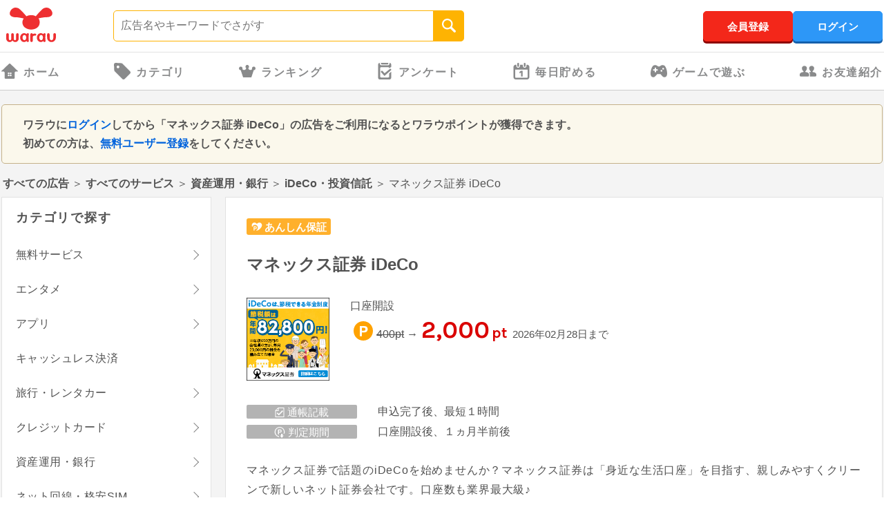

--- FILE ---
content_type: text/html
request_url: https://www.warau.jp/contents/point/pointEntrance.php?point_id=141634&pl=endEntranceSimilar
body_size: 84415
content:
<!DOCTYPE html><html lang="ja"><head><meta charset="UTF-8"><title>マネックス証券 iDeCoでポイントを貯める｜ポイ活ならワラウ - 初心者でも貯まりやすいポイントサイト</title>        <link rel="canonical" href="https://www.warau.jp/contents/point/pointEntrance.php?point_id=141634"/><meta name="description" content="ポイントサイト ワラウを経由してマネックス証券 iDeCoを利用するとポイント還元！マネックス証券 iDeCoをポイント付きで利用できます。Tポイント、Pontaポイント、dポイント、Amazonギフトカードなどの現金や電子マネーに交換できるポイントが貯まってポイ活に便利"><meta name="keywords" content="マネックス証券 iDeCo,クチコミ,口コミ,ネット通販,お買い物,通販,ショッピング,口座開設,ポイント,ワラウ"><meta name="google-site-verification" content="x_E-1eH_IZc9DJd2i97DKuBQ0kQL4wHhp1RQPJ7IMQk"><meta http-equiv="Content-Style-Type" content="text/css"><meta http-equiv="Content-Script-Type" content="text/javascript"><meta property="fb:page_id" content="120941331320514"><link rel="index" href="https://www.warau.jp/"><link rel="start" href="https://www.warau.jp/"><link rel="SHORTCUT ICON" href="https://www.warau.jp/favicon.ico"><link href="https://fonts.googleapis.com/css?family=Karla:700" rel="stylesheet"><link rel="stylesheet" href="/css/header/header.css?1717388557" type="text/css"><link rel="stylesheet" href="/css/header/siteInfo/siteInfo.css?1690776472" type="text/css" /><link rel="stylesheet" href="/css/footer/footer.css?1764033160" type="text/css"><meta name="viewport" content="width=1280"><link rel="alternate" media="only screen and (max-width: 640px)" href="https://www.warau.jp/sp/point/entrance/141634/"><link rel="stylesheet" href="/css/contents/point/countdown.css?1591185856" type="text/css"><link rel="stylesheet" href="/css/contents/point/approvalModal.css?1591185856" type="text/css"><link rel="stylesheet" href="/css/header/default.css?1591185856" type="text/css" /><link rel="stylesheet" href="/css/contents/point/pointEntrance/pointEntrance.css?1767673772" type="text/css"><link rel="stylesheet" href="/css/sp/owl.theme.css" type="text/css" /><link rel="stylesheet" href="/css/sp/owl/v2/owl.carousel2.css" type="text/css"><script src="https://ajax.googleapis.com/ajax/libs/jquery/2.2.4/jquery.min.js"></script><script type="text/javascript" src="/js/contents/point/jquery.cookie.min.js"></script><script src="/js/headerCommon.min.js"></script>            <script>
                $(function () {
                    var spUrl = $('link[rel=alternate]').attr('href');
                    if (!spUrl) {
                        spUrl = 'https://www.warau.jp/sp/';
                    }
                    var agent = navigator.userAgent;
                    if (
                        agent.indexOf("iPhone") > -1 ||
                        agent.indexOf("iPod") > -1 ||
                        agent.indexOf("iPad") > -1 ||
                        agent.indexOf("android") > -1
                    ) {
                        cookieval = $.cookie("spsitechange");
                        if (!cookieval) {
                            location.href = spUrl;
                        }
                        if (cookieval === 'on') {
                            location.href = spUrl;
                        }
                    }
                });
            </script>
        <script type="text/javascript" src="/js/warau.jquery.afCountdown.js?1591185860" charset="UTF-8"></script><script type="text/javascript" src="/js/contents/point/jquery.countdown.js"></script><script type="text/javascript" src="/js/contents/point/jquery.countdown-ja.js"></script><script type="text/javascript" src="/js/contents/point/jquery.blockUI.js"></script><script type="text/javascript" src="/js/contents/point/phpSerializer.js"></script><script type="text/javascript" src="/js/contents/point/favShop.js" charset="EUC-JP"></script><script type="text/javascript" src="/js/contents/point/pointCountdown.js"></script><script type="text/javascript" src="/js/contents/point/pointEntrance.js"></script><script>!function(a,b,c,d){function e(b,c){this.settings=null,this.options=a.extend({},e.Defaults,c),this.$element=a(b),this.drag=a.extend({},m),this.state=a.extend({},n),this.e=a.extend({},o),this._plugins={},this._supress={},this._current=null,this._speed=null,this._coordinates=[],this._breakpoint=null,this._width=null,this._items=[],this._clones=[],this._mergers=[],this._invalidated={},this._pipe=[],a.each(e.Plugins,a.proxy(function(a,b){this._plugins[a[0].toLowerCase()+a.slice(1)]=new b(this)},this)),a.each(e.Pipe,a.proxy(function(b,c){this._pipe.push({filter:c.filter,run:a.proxy(c.run,this)})},this)),this.setup(),this.initialize()}function f(a){if(a.touches!==d)return{x:a.touches[0].pageX,y:a.touches[0].pageY};if(a.touches===d){if(a.pageX!==d)return{x:a.pageX,y:a.pageY};if(a.pageX===d)return{x:a.clientX,y:a.clientY}}}function g(a){var b,d,e=c.createElement("div"),f=a;for(b in f)if(d=f[b],"undefined"!=typeof e.style[d])return e=null,[d,b];return[!1]}function h(){return g(["transition","WebkitTransition","MozTransition","OTransition"])[1]}function i(){return g(["transform","WebkitTransform","MozTransform","OTransform","msTransform"])[0]}function j(){return g(["perspective","webkitPerspective","MozPerspective","OPerspective","MsPerspective"])[0]}function k(){return"ontouchstart"in b||!!navigator.msMaxTouchPoints}function l(){return b.navigator.msPointerEnabled}var m,n,o;m={start:0,startX:0,startY:0,current:0,currentX:0,currentY:0,offsetX:0,offsetY:0,distance:null,startTime:0,endTime:0,updatedX:0,targetEl:null},n={isTouch:!1,isScrolling:!1,isSwiping:!1,direction:!1,inMotion:!1},o={_onDragStart:null,_onDragMove:null,_onDragEnd:null,_transitionEnd:null,_resizer:null,_responsiveCall:null,_goToLoop:null,_checkVisibile:null},e.Defaults={items:3,loop:!1,center:!1,mouseDrag:!0,touchDrag:!0,pullDrag:!0,freeDrag:!1,margin:0,stagePadding:0,merge:!1,mergeFit:!0,autoWidth:!1,startPosition:0,rtl:!1,smartSpeed:250,fluidSpeed:!1,dragEndSpeed:!1,responsive:{},responsiveRefreshRate:200,responsiveBaseElement:b,responsiveClass:!1,fallbackEasing:"swing",info:!1,nestedItemSelector:!1,itemElement:"div",stageElement:"div",themeClass:"owl-theme",baseClass:"owl-carousel",itemClass:"owl-item",centerClass:"center",activeClass:"active"},e.Width={Default:"default",Inner:"inner",Outer:"outer"},e.Plugins={},e.Pipe=[{filter:["width","items","settings"],run:function(a){a.current=this._items&&this._items[this.relative(this._current)]}},{filter:["items","settings"],run:function(){var a=this._clones,b=this.$stage.children(".cloned");(b.length!==a.length||!this.settings.loop&&a.length>0)&&(this.$stage.children(".cloned").remove(),this._clones=[])}},{filter:["items","settings"],run:function(){var a,b,c=this._clones,d=this._items,e=this.settings.loop?c.length-Math.max(2*this.settings.items,4):0;for(a=0,b=Math.abs(e/2);b>a;a++)e>0?(this.$stage.children().eq(d.length+c.length-1).remove(),c.pop(),this.$stage.children().eq(0).remove(),c.pop()):(c.push(c.length/2),this.$stage.append(d[c[c.length-1]].clone().addClass("cloned")),c.push(d.length-1-(c.length-1)/2),this.$stage.prepend(d[c[c.length-1]].clone().addClass("cloned")))}},{filter:["width","items","settings"],run:function(){var a,b,c,d=this.settings.rtl?1:-1,e=(this.width()/this.settings.items).toFixed(3),f=0;for(this._coordinates=[],b=0,c=this._clones.length+this._items.length;c>b;b++)a=this._mergers[this.relative(b)],a=this.settings.mergeFit&&Math.min(a,this.settings.items)||a,f+=(this.settings.autoWidth?this._items[this.relative(b)].width()+this.settings.margin:e*a)*d,this._coordinates.push(f)}},{filter:["width","items","settings"],run:function(){var b,c,d=(this.width()/this.settings.items).toFixed(3),e={width:Math.abs(this._coordinates[this._coordinates.length-1])+2*this.settings.stagePadding,"padding-left":this.settings.stagePadding||"","padding-right":this.settings.stagePadding||""};if(this.$stage.css(e),e={width:this.settings.autoWidth?"auto":d-this.settings.margin},e[this.settings.rtl?"margin-left":"margin-right"]=this.settings.margin,!this.settings.autoWidth&&a.grep(this._mergers,function(a){return a>1}).length>0)for(b=0,c=this._coordinates.length;c>b;b++)e.width=Math.abs(this._coordinates[b])-Math.abs(this._coordinates[b-1]||0)-this.settings.margin,this.$stage.children().eq(b).css(e);else this.$stage.children().css(e)}},{filter:["width","items","settings"],run:function(a){a.current&&this.reset(this.$stage.children().index(a.current))}},{filter:["position"],run:function(){this.animate(this.coordinates(this._current))}},{filter:["width","position","items","settings"],run:function(){var a,b,c,d,e=this.settings.rtl?1:-1,f=2*this.settings.stagePadding,g=this.coordinates(this.current())+f,h=g+this.width()*e,i=[];for(c=0,d=this._coordinates.length;d>c;c++)a=this._coordinates[c-1]||0,b=Math.abs(this._coordinates[c])+f*e,(this.op(a,"<=",g)&&this.op(a,">",h)||this.op(b,"<",g)&&this.op(b,">",h))&&i.push(c);this.$stage.children("."+this.settings.activeClass).removeClass(this.settings.activeClass),this.$stage.children(":eq("+i.join("), :eq(")+")").addClass(this.settings.activeClass),this.settings.center&&(this.$stage.children("."+this.settings.centerClass).removeClass(this.settings.centerClass),this.$stage.children().eq(this.current()).addClass(this.settings.centerClass))}}],e.prototype.initialize=function(){if(this.trigger("initialize"),this.$element.addClass(this.settings.baseClass).addClass(this.settings.themeClass).toggleClass("owl-rtl",this.settings.rtl),this.browserSupport(),this.settings.autoWidth&&this.state.imagesLoaded!==!0){var b,c,e;if(b=this.$element.find("img"),c=this.settings.nestedItemSelector?"."+this.settings.nestedItemSelector:d,e=this.$element.children(c).width(),b.length&&0>=e)return this.preloadAutoWidthImages(b),!1}this.$element.addClass("owl-loading"),this.$stage=a("<"+this.settings.stageElement+' class="owl-stage"/>').wrap('<div class="owl-stage-outer">'),this.$element.append(this.$stage.parent()),this.replace(this.$element.children().not(this.$stage.parent())),this._width=this.$element.width(),this.refresh(),this.$element.removeClass("owl-loading").addClass("owl-loaded"),this.eventsCall(),this.internalEvents(),this.addTriggerableEvents(),this.trigger("initialized")},e.prototype.setup=function(){var b=this.viewport(),c=this.options.responsive,d=-1,e=null;c?(a.each(c,function(a){b>=a&&a>d&&(d=Number(a))}),e=a.extend({},this.options,c[d]),delete e.responsive,e.responsiveClass&&this.$element.attr("class",function(a,b){return b.replace(/\b owl-responsive-\S+/g,"")}).addClass("owl-responsive-"+d)):e=a.extend({},this.options),(null===this.settings||this._breakpoint!==d)&&(this.trigger("change",{property:{name:"settings",value:e}}),this._breakpoint=d,this.settings=e,this.invalidate("settings"),this.trigger("changed",{property:{name:"settings",value:this.settings}}))},e.prototype.optionsLogic=function(){this.$element.toggleClass("owl-center",this.settings.center),this.settings.loop&&this._items.length<this.settings.items&&(this.settings.loop=!1),this.settings.autoWidth&&(this.settings.stagePadding=!1,this.settings.merge=!1)},e.prototype.prepare=function(b){var c=this.trigger("prepare",{content:b});return c.data||(c.data=a("<"+this.settings.itemElement+"/>").addClass(this.settings.itemClass).append(b)),this.trigger("prepared",{content:c.data}),c.data},e.prototype.update=function(){for(var b=0,c=this._pipe.length,d=a.proxy(function(a){return this[a]},this._invalidated),e={};c>b;)(this._invalidated.all||a.grep(this._pipe[b].filter,d).length>0)&&this._pipe[b].run(e),b++;this._invalidated={}},e.prototype.width=function(a){switch(a=a||e.Width.Default){case e.Width.Inner:case e.Width.Outer:return this._width;default:return this._width-2*this.settings.stagePadding+this.settings.margin}},e.prototype.refresh=function(){if(0===this._items.length)return!1;(new Date).getTime();this.trigger("refresh"),this.setup(),this.optionsLogic(),this.$stage.addClass("owl-refresh"),this.update(),this.$stage.removeClass("owl-refresh"),this.state.orientation=b.orientation,this.watchVisibility(),this.trigger("refreshed")},e.prototype.eventsCall=function(){this.e._onDragStart=a.proxy(function(a){this.onDragStart(a)},this),this.e._onDragMove=a.proxy(function(a){this.onDragMove(a)},this),this.e._onDragEnd=a.proxy(function(a){this.onDragEnd(a)},this),this.e._onResize=a.proxy(function(a){this.onResize(a)},this),this.e._transitionEnd=a.proxy(function(a){this.transitionEnd(a)},this),this.e._preventClick=a.proxy(function(a){this.preventClick(a)},this)},e.prototype.onThrottledResize=function(){b.clearTimeout(this.resizeTimer),this.resizeTimer=b.setTimeout(this.e._onResize,this.settings.responsiveRefreshRate)},e.prototype.onResize=function(){return this._items.length?this._width===this.$element.width()?!1:this.trigger("resize").isDefaultPrevented()?!1:(this._width=this.$element.width(),this.invalidate("width"),this.refresh(),void this.trigger("resized")):!1},e.prototype.eventsRouter=function(a){var b=a.type;"mousedown"===b||"touchstart"===b?this.onDragStart(a):"mousemove"===b||"touchmove"===b?this.onDragMove(a):"mouseup"===b||"touchend"===b?this.onDragEnd(a):"touchcancel"===b&&this.onDragEnd(a)},e.prototype.internalEvents=function(){var c=(k(),l());this.settings.mouseDrag?(this.$stage.on("mousedown",a.proxy(function(a){this.eventsRouter(a)},this)),this.$stage.on("dragstart",function(){return!1}),this.$stage.get(0).onselectstart=function(){return!1}):this.$element.addClass("owl-text-select-on"),this.settings.touchDrag&&!c&&this.$stage.on("touchstart touchcancel",a.proxy(function(a){this.eventsRouter(a)},this)),this.transitionEndVendor&&this.on(this.$stage.get(0),this.transitionEndVendor,this.e._transitionEnd,!1),this.settings.responsive!==!1&&this.on(b,"resize",a.proxy(this.onThrottledResize,this))},e.prototype.onDragStart=function(d){var e,g,h,i;if(e=d.originalEvent||d||b.event,3===e.which||this.state.isTouch)return!1;if("mousedown"===e.type&&this.$stage.addClass("owl-grab"),this.trigger("drag"),this.drag.startTime=(new Date).getTime(),this.speed(0),this.state.isTouch=!0,this.state.isScrolling=!1,this.state.isSwiping=!1,this.drag.distance=0,g=f(e).x,h=f(e).y,this.drag.offsetX=this.$stage.position().left,this.drag.offsetY=this.$stage.position().top,this.settings.rtl&&(this.drag.offsetX=this.$stage.position().left+this.$stage.width()-this.width()+this.settings.margin),this.state.inMotion&&this.support3d)i=this.getTransformProperty(),this.drag.offsetX=i,this.animate(i),this.state.inMotion=!0;else if(this.state.inMotion&&!this.support3d)return this.state.inMotion=!1,!1;this.drag.startX=g-this.drag.offsetX,this.drag.startY=h-this.drag.offsetY,this.drag.start=g-this.drag.startX,this.drag.targetEl=e.target||e.srcElement,this.drag.updatedX=this.drag.start,("IMG"===this.drag.targetEl.tagName||"A"===this.drag.targetEl.tagName)&&(this.drag.targetEl.draggable=!1),a(c).on("mousemove.owl.dragEvents mouseup.owl.dragEvents touchmove.owl.dragEvents touchend.owl.dragEvents",a.proxy(function(a){this.eventsRouter(a)},this))},e.prototype.onDragMove=function(a){var c,e,g,h,i,j;this.state.isTouch&&(this.state.isScrolling||(c=a.originalEvent||a||b.event,e=f(c).x,g=f(c).y,this.drag.currentX=e-this.drag.startX,this.drag.currentY=g-this.drag.startY,this.drag.distance=this.drag.currentX-this.drag.offsetX,this.drag.distance<0?this.state.direction=this.settings.rtl?"right":"left":this.drag.distance>0&&(this.state.direction=this.settings.rtl?"left":"right"),this.settings.loop?this.op(this.drag.currentX,">",this.coordinates(this.minimum()))&&"right"===this.state.direction?this.drag.currentX-=(this.settings.center&&this.coordinates(0))-this.coordinates(this._items.length):this.op(this.drag.currentX,"<",this.coordinates(this.maximum()))&&"left"===this.state.direction&&(this.drag.currentX+=(this.settings.center&&this.coordinates(0))-this.coordinates(this._items.length)):(h=this.coordinates(this.settings.rtl?this.maximum():this.minimum()),i=this.coordinates(this.settings.rtl?this.minimum():this.maximum()),j=this.settings.pullDrag?this.drag.distance/5:0,this.drag.currentX=Math.max(Math.min(this.drag.currentX,h+j),i+j)),(this.drag.distance>8||this.drag.distance<-8)&&(c.preventDefault!==d?c.preventDefault():c.returnValue=!1,this.state.isSwiping=!0),this.drag.updatedX=this.drag.currentX,(this.drag.currentY>16||this.drag.currentY<-16)&&this.state.isSwiping===!1&&(this.state.isScrolling=!0,this.drag.updatedX=this.drag.start),this.animate(this.drag.updatedX)))},e.prototype.onDragEnd=function(b){var d,e,f;if(this.state.isTouch){if("mouseup"===b.type&&this.$stage.removeClass("owl-grab"),this.trigger("dragged"),this.drag.targetEl.removeAttribute("draggable"),this.state.isTouch=!1,this.state.isScrolling=!1,this.state.isSwiping=!1,0===this.drag.distance&&this.state.inMotion!==!0)return this.state.inMotion=!1,!1;this.drag.endTime=(new Date).getTime(),d=this.drag.endTime-this.drag.startTime,e=Math.abs(this.drag.distance),(e>3||d>300)&&this.removeClick(this.drag.targetEl),f=this.closest(this.drag.updatedX),this.speed(this.settings.dragEndSpeed||this.settings.smartSpeed),this.current(f),this.invalidate("position"),this.update(),this.settings.pullDrag||this.drag.updatedX!==this.coordinates(f)||this.transitionEnd(),this.drag.distance=0,a(c).off(".owl.dragEvents")}},e.prototype.removeClick=function(c){this.drag.targetEl=c,a(c).on("click.preventClick",this.e._preventClick),b.setTimeout(function(){a(c).off("click.preventClick")},300)},e.prototype.preventClick=function(b){b.preventDefault?b.preventDefault():b.returnValue=!1,b.stopPropagation&&b.stopPropagation(),a(b.target).off("click.preventClick")},e.prototype.getTransformProperty=function(){var a,c;return a=b.getComputedStyle(this.$stage.get(0),null).getPropertyValue(this.vendorName+"transform"),a=a.replace(/matrix(3d)?\(|\)/g,"").split(","),c=16===a.length,c!==!0?a[4]:a[12]},e.prototype.closest=function(b){var c=-1,d=30,e=this.width(),f=this.coordinates();return this.settings.freeDrag||a.each(f,a.proxy(function(a,g){return b>g-d&&g+d>b?c=a:this.op(b,"<",g)&&this.op(b,">",f[a+1]||g-e)&&(c="left"===this.state.direction?a+1:a),-1===c},this)),this.settings.loop||(this.op(b,">",f[this.minimum()])?c=b=this.minimum():this.op(b,"<",f[this.maximum()])&&(c=b=this.maximum())),c},e.prototype.animate=function(b){this.trigger("translate"),this.state.inMotion=this.speed()>0,this.support3d?this.$stage.css({transform:"translate3d("+b+"px,0px, 0px)",transition:this.speed()/1e3+"s"}):this.state.isTouch?this.$stage.css({left:b+"px"}):this.$stage.animate({left:b},this.speed()/1e3,this.settings.fallbackEasing,a.proxy(function(){this.state.inMotion&&this.transitionEnd()},this))},e.prototype.current=function(a){if(a===d)return this._current;if(0===this._items.length)return d;if(a=this.normalize(a),this._current!==a){var b=this.trigger("change",{property:{name:"position",value:a}});b.data!==d&&(a=this.normalize(b.data)),this._current=a,this.invalidate("position"),this.trigger("changed",{property:{name:"position",value:this._current}})}return this._current},e.prototype.invalidate=function(a){this._invalidated[a]=!0},e.prototype.reset=function(a){a=this.normalize(a),a!==d&&(this._speed=0,this._current=a,this.suppress(["translate","translated"]),this.animate(this.coordinates(a)),this.release(["translate","translated"]))},e.prototype.normalize=function(b,c){var e=c?this._items.length:this._items.length+this._clones.length;return!a.isNumeric(b)||1>e?d:b=this._clones.length?(b%e+e)%e:Math.max(this.minimum(c),Math.min(this.maximum(c),b))},e.prototype.relative=function(a){return a=this.normalize(a),a-=this._clones.length/2,this.normalize(a,!0)},e.prototype.maximum=function(a){var b,c,d,e=0,f=this.settings;if(a)return this._items.length-1;if(!f.loop&&f.center)b=this._items.length-1;else if(f.loop||f.center)if(f.loop||f.center)b=this._items.length+f.items;else{if(!f.autoWidth&&!f.merge)throw"Can not detect maximum absolute position.";for(revert=f.rtl?1:-1,c=this.$stage.width()-this.$element.width();(d=this.coordinates(e))&&!(d*revert>=c);)b=++e}else b=this._items.length-f.items;return b},e.prototype.minimum=function(a){return a?0:this._clones.length/2},e.prototype.items=function(a){return a===d?this._items.slice():(a=this.normalize(a,!0),this._items[a])},e.prototype.mergers=function(a){return a===d?this._mergers.slice():(a=this.normalize(a,!0),this._mergers[a])},e.prototype.clones=function(b){var c=this._clones.length/2,e=c+this._items.length,f=function(a){return a%2===0?e+a/2:c-(a+1)/2};return b===d?a.map(this._clones,function(a,b){return f(b)}):a.map(this._clones,function(a,c){return a===b?f(c):null})},e.prototype.speed=function(a){return a!==d&&(this._speed=a),this._speed},e.prototype.coordinates=function(b){var c=null;return b===d?a.map(this._coordinates,a.proxy(function(a,b){return this.coordinates(b)},this)):(this.settings.center?(c=this._coordinates[b],c+=(this.width()-c+(this._coordinates[b-1]||0))/2*(this.settings.rtl?-1:1)):c=this._coordinates[b-1]||0,c)},e.prototype.duration=function(a,b,c){return Math.min(Math.max(Math.abs(b-a),1),6)*Math.abs(c||this.settings.smartSpeed)},e.prototype.to=function(c,d){if(this.settings.loop){var e=c-this.relative(this.current()),f=this.current(),g=this.current(),h=this.current()+e,i=0>g-h?!0:!1,j=this._clones.length+this._items.length;h<this.settings.items&&i===!1?(f=g+this._items.length,this.reset(f)):h>=j-this.settings.items&&i===!0&&(f=g-this._items.length,this.reset(f)),b.clearTimeout(this.e._goToLoop),this.e._goToLoop=b.setTimeout(a.proxy(function(){this.speed(this.duration(this.current(),f+e,d)),this.current(f+e),this.update()},this),30)}else this.speed(this.duration(this.current(),c,d)),this.current(c),this.update()},e.prototype.next=function(a){a=a||!1,this.to(this.relative(this.current())+1,a)},e.prototype.prev=function(a){a=a||!1,this.to(this.relative(this.current())-1,a)},e.prototype.transitionEnd=function(a){return a!==d&&(a.stopPropagation(),(a.target||a.srcElement||a.originalTarget)!==this.$stage.get(0))?!1:(this.state.inMotion=!1,void this.trigger("translated"))},e.prototype.viewport=function(){var d;if(this.options.responsiveBaseElement!==b)d=a(this.options.responsiveBaseElement).width();else if(b.innerWidth)d=b.innerWidth;else{if(!c.documentElement||!c.documentElement.clientWidth)throw"Can not detect viewport width.";d=c.documentElement.clientWidth}return d},e.prototype.replace=function(b){this.$stage.empty(),this._items=[],b&&(b=b instanceof jQuery?b:a(b)),this.settings.nestedItemSelector&&(b=b.find("."+this.settings.nestedItemSelector)),b.filter(function(){return 1===this.nodeType}).each(a.proxy(function(a,b){b=this.prepare(b),this.$stage.append(b),this._items.push(b),this._mergers.push(1*b.find("[data-merge]").andSelf("[data-merge]").attr("data-merge")||1)},this)),this.reset(a.isNumeric(this.settings.startPosition)?this.settings.startPosition:0),this.invalidate("items")},e.prototype.add=function(a,b){b=b===d?this._items.length:this.normalize(b,!0),this.trigger("add",{content:a,position:b}),0===this._items.length||b===this._items.length?(this.$stage.append(a),this._items.push(a),this._mergers.push(1*a.find("[data-merge]").andSelf("[data-merge]").attr("data-merge")||1)):(this._items[b].before(a),this._items.splice(b,0,a),this._mergers.splice(b,0,1*a.find("[data-merge]").andSelf("[data-merge]").attr("data-merge")||1)),this.invalidate("items"),this.trigger("added",{content:a,position:b})},e.prototype.remove=function(a){a=this.normalize(a,!0),a!==d&&(this.trigger("remove",{content:this._items[a],position:a}),this._items[a].remove(),this._items.splice(a,1),this._mergers.splice(a,1),this.invalidate("items"),this.trigger("removed",{content:null,position:a}))},e.prototype.addTriggerableEvents=function(){var b=a.proxy(function(b,c){return a.proxy(function(a){a.relatedTarget!==this&&(this.suppress([c]),b.apply(this,[].slice.call(arguments,1)),this.release([c]))},this)},this);a.each({next:this.next,prev:this.prev,to:this.to,destroy:this.destroy,refresh:this.refresh,replace:this.replace,add:this.add,remove:this.remove},a.proxy(function(a,c){this.$element.on(a+".owl.carousel",b(c,a+".owl.carousel"))},this))},e.prototype.watchVisibility=function(){function c(a){return a.offsetWidth>0&&a.offsetHeight>0}function d(){c(this.$element.get(0))&&(this.$element.removeClass("owl-hidden"),this.refresh(),b.clearInterval(this.e._checkVisibile))}c(this.$element.get(0))||(this.$element.addClass("owl-hidden"),b.clearInterval(this.e._checkVisibile),this.e._checkVisibile=b.setInterval(a.proxy(d,this),500))},e.prototype.preloadAutoWidthImages=function(b){var c,d,e,f;c=0,d=this,b.each(function(g,h){e=a(h),f=new Image,f.onload=function(){c++,e.attr("src",f.src),e.css("opacity",1),c>=b.length&&(d.state.imagesLoaded=!0,d.initialize())},f.src=e.attr("src")||e.attr("data-src")||e.attr("data-src-retina")})},e.prototype.destroy=function(){this.$element.hasClass(this.settings.themeClass)&&this.$element.removeClass(this.settings.themeClass),this.settings.responsive!==!1&&a(b).off("resize.owl.carousel"),this.transitionEndVendor&&this.off(this.$stage.get(0),this.transitionEndVendor,this.e._transitionEnd);for(var d in this._plugins)this._plugins[d].destroy();(this.settings.mouseDrag||this.settings.touchDrag)&&(this.$stage.off("mousedown touchstart touchcancel"),a(c).off(".owl.dragEvents"),this.$stage.get(0).onselectstart=function(){},this.$stage.off("dragstart",function(){return!1})),this.$element.off(".owl"),this.$stage.children(".cloned").remove(),this.e=null,this.$element.removeData("owlCarousel"),this.$stage.children().contents().unwrap(),this.$stage.children().unwrap(),this.$stage.unwrap()},e.prototype.op=function(a,b,c){var d=this.settings.rtl;switch(b){case"<":return d?a>c:c>a;case">":return d?c>a:a>c;case">=":return d?c>=a:a>=c;case"<=":return d?a>=c:c>=a}},e.prototype.on=function(a,b,c,d){a.addEventListener?a.addEventListener(b,c,d):a.attachEvent&&a.attachEvent("on"+b,c)},e.prototype.off=function(a,b,c,d){a.removeEventListener?a.removeEventListener(b,c,d):a.detachEvent&&a.detachEvent("on"+b,c)},e.prototype.trigger=function(b,c,d){var e={item:{count:this._items.length,index:this.current()}},f=a.camelCase(a.grep(["on",b,d],function(a){return a}).join("-").toLowerCase()),g=a.Event([b,"owl",d||"carousel"].join(".").toLowerCase(),a.extend({relatedTarget:this},e,c));return this._supress[b]||(a.each(this._plugins,function(a,b){b.onTrigger&&b.onTrigger(g)}),this.$element.trigger(g),this.settings&&"function"==typeof this.settings[f]&&this.settings[f].apply(this,g)),g},e.prototype.suppress=function(b){a.each(b,a.proxy(function(a,b){this._supress[b]=!0},this))},e.prototype.release=function(b){a.each(b,a.proxy(function(a,b){delete this._supress[b]},this))},e.prototype.browserSupport=function(){if(this.support3d=j(),this.support3d){this.transformVendor=i();var a=["transitionend","webkitTransitionEnd","transitionend","oTransitionEnd"];this.transitionEndVendor=a[h()],this.vendorName=this.transformVendor.replace(/Transform/i,""),this.vendorName=""!==this.vendorName?"-"+this.vendorName.toLowerCase()+"-":""}this.state.orientation=b.orientation},a.fn.owlCarousel=function(b){return this.each(function(){a(this).data("owlCarousel")||a(this).data("owlCarousel",new e(this,b))})},a.fn.owlCarousel.Constructor=e}(window.Zepto||window.jQuery,window,document),function(a,b){var c=function(b){this._core=b,this._loaded=[],this._handlers={"initialized.owl.carousel change.owl.carousel":a.proxy(function(b){if(b.namespace&&this._core.settings&&this._core.settings.lazyLoad&&(b.property&&"position"==b.property.name||"initialized"==b.type))for(var c=this._core.settings,d=c.center&&Math.ceil(c.items/2)||c.items,e=c.center&&-1*d||0,f=(b.property&&b.property.value||this._core.current())+e,g=this._core.clones().length,h=a.proxy(function(a,b){this.load(b)},this);e++<d;)this.load(g/2+this._core.relative(f)),g&&a.each(this._core.clones(this._core.relative(f++)),h)},this)},this._core.options=a.extend({},c.Defaults,this._core.options),this._core.$element.on(this._handlers)};c.Defaults={lazyLoad:!1},c.prototype.load=function(c){var d=this._core.$stage.children().eq(c),e=d&&d.find(".owl-lazy");!e||a.inArray(d.get(0),this._loaded)>-1||(e.each(a.proxy(function(c,d){var e,f=a(d),g=b.devicePixelRatio>1&&f.attr("data-src-retina")||f.attr("data-src");this._core.trigger("load",{element:f,url:g},"lazy"),f.is("img")?f.one("load.owl.lazy",a.proxy(function(){f.css("opacity",1),this._core.trigger("loaded",{element:f,url:g},"lazy")},this)).attr("src",g):(e=new Image,e.onload=a.proxy(function(){f.css({"background-image":"url("+g+")",opacity:"1"}),this._core.trigger("loaded",{element:f,url:g},"lazy")},this),e.src=g)},this)),this._loaded.push(d.get(0)))},c.prototype.destroy=function(){var a,b;for(a in this.handlers)this._core.$element.off(a,this.handlers[a]);for(b in Object.getOwnPropertyNames(this))"function"!=typeof this[b]&&(this[b]=null)},a.fn.owlCarousel.Constructor.Plugins.Lazy=c}(window.Zepto||window.jQuery,window,document),function(a){var b=function(c){this._core=c,this._handlers={"initialized.owl.carousel":a.proxy(function(){this._core.settings.autoHeight&&this.update()},this),"changed.owl.carousel":a.proxy(function(a){this._core.settings.autoHeight&&"position"==a.property.name&&this.update()},this),"loaded.owl.lazy":a.proxy(function(a){this._core.settings.autoHeight&&a.element.closest("."+this._core.settings.itemClass)===this._core.$stage.children().eq(this._core.current())&&this.update()},this)},this._core.options=a.extend({},b.Defaults,this._core.options),this._core.$element.on(this._handlers)};b.Defaults={autoHeight:!1,autoHeightClass:"owl-height"},b.prototype.update=function(){this._core.$stage.parent().height(this._core.$stage.children().eq(this._core.current()).height()).addClass(this._core.settings.autoHeightClass)},b.prototype.destroy=function(){var a,b;for(a in this._handlers)this._core.$element.off(a,this._handlers[a]);for(b in Object.getOwnPropertyNames(this))"function"!=typeof this[b]&&(this[b]=null)},a.fn.owlCarousel.Constructor.Plugins.AutoHeight=b}(window.Zepto||window.jQuery,window,document),function(a,b,c){var d=function(b){this._core=b,this._videos={},this._playing=null,this._fullscreen=!1,this._handlers={"resize.owl.carousel":a.proxy(function(a){this._core.settings.video&&!this.isInFullScreen()&&a.preventDefault()},this),"refresh.owl.carousel changed.owl.carousel":a.proxy(function(){this._playing&&this.stop()},this),"prepared.owl.carousel":a.proxy(function(b){var c=a(b.content).find(".owl-video");c.length&&(c.css("display","none"),this.fetch(c,a(b.content)))},this)},this._core.options=a.extend({},d.Defaults,this._core.options),this._core.$element.on(this._handlers),this._core.$element.on("click.owl.video",".owl-video-play-icon",a.proxy(function(a){this.play(a)},this))};d.Defaults={video:!1,videoHeight:!1,videoWidth:!1},d.prototype.fetch=function(a,b){var c=a.attr("data-vimeo-id")?"vimeo":"youtube",d=a.attr("data-vimeo-id")||a.attr("data-youtube-id"),e=a.attr("data-width")||this._core.settings.videoWidth,f=a.attr("data-height")||this._core.settings.videoHeight,g=a.attr("href");if(!g)throw new Error("Missing video URL.");if(d=g.match(/(http:|https:|)\/\/(player.|www.)?(vimeo\.com|youtu(be\.com|\.be|be\.googleapis\.com))\/(video\/|embed\/|watch\?v=|v\/)?([A-Za-z0-9._%-]*)(\&\S+)?/),d[3].indexOf("youtu")>-1)c="youtube";else{if(!(d[3].indexOf("vimeo")>-1))throw new Error("Video URL not supported.");c="vimeo"}d=d[6],this._videos[g]={type:c,id:d,width:e,height:f},b.attr("data-video",g),this.thumbnail(a,this._videos[g])},d.prototype.thumbnail=function(b,c){var d,e,f,g=c.width&&c.height?'style="width:'+c.width+"px;height:"+c.height+'px;"':"",h=b.find("img"),i="src",j="",k=this._core.settings,l=function(a){e='<div class="owl-video-play-icon"></div>',d=k.lazyLoad?'<div class="owl-video-tn '+j+'" '+i+'="'+a+'"></div>':'<div class="owl-video-tn" style="opacity:1;background-image:url('+a+')"></div>',b.after(d),b.after(e)};return b.wrap('<div class="owl-video-wrapper"'+g+"></div>"),this._core.settings.lazyLoad&&(i="data-src",j="owl-lazy"),h.length?(l(h.attr(i)),h.remove(),!1):void("youtube"===c.type?(f="http://img.youtube.com/vi/"+c.id+"/hqdefault.jpg",l(f)):"vimeo"===c.type&&a.ajax({type:"GET",url:"http://vimeo.com/api/v2/video/"+c.id+".json",jsonp:"callback",dataType:"jsonp",success:function(a){f=a[0].thumbnail_large,l(f)}}))},d.prototype.stop=function(){this._core.trigger("stop",null,"video"),this._playing.find(".owl-video-frame").remove(),this._playing.removeClass("owl-video-playing"),this._playing=null},d.prototype.play=function(b){this._core.trigger("play",null,"video"),this._playing&&this.stop();var c,d,e=a(b.target||b.srcElement),f=e.closest("."+this._core.settings.itemClass),g=this._videos[f.attr("data-video")],h=g.width||"100%",i=g.height||this._core.$stage.height();"youtube"===g.type?c='<iframe width="'+h+'" height="'+i+'" src="http://www.youtube.com/embed/'+g.id+"?autoplay=1&v="+g.id+'" frameborder="0" allowfullscreen></iframe>':"vimeo"===g.type&&(c='<iframe src="http://player.vimeo.com/video/'+g.id+'?autoplay=1" width="'+h+'" height="'+i+'" frameborder="0" webkitallowfullscreen mozallowfullscreen allowfullscreen></iframe>'),f.addClass("owl-video-playing"),this._playing=f,d=a('<div style="height:'+i+"px; width:"+h+'px" class="owl-video-frame">'+c+"</div>"),e.after(d)},d.prototype.isInFullScreen=function(){var d=c.fullscreenElement||c.mozFullScreenElement||c.webkitFullscreenElement;return d&&a(d).parent().hasClass("owl-video-frame")&&(this._core.speed(0),this._fullscreen=!0),d&&this._fullscreen&&this._playing?!1:this._fullscreen?(this._fullscreen=!1,!1):this._playing&&this._core.state.orientation!==b.orientation?(this._core.state.orientation=b.orientation,!1):!0},d.prototype.destroy=function(){var a,b;this._core.$element.off("click.owl.video");for(a in this._handlers)this._core.$element.off(a,this._handlers[a]);for(b in Object.getOwnPropertyNames(this))"function"!=typeof this[b]&&(this[b]=null)},a.fn.owlCarousel.Constructor.Plugins.Video=d}(window.Zepto||window.jQuery,window,document),function(a,b,c,d){var e=function(b){this.core=b,this.core.options=a.extend({},e.Defaults,this.core.options),this.swapping=!0,this.previous=d,this.next=d,this.handlers={"change.owl.carousel":a.proxy(function(a){"position"==a.property.name&&(this.previous=this.core.current(),this.next=a.property.value)},this),"drag.owl.carousel dragged.owl.carousel translated.owl.carousel":a.proxy(function(a){this.swapping="translated"==a.type},this),"translate.owl.carousel":a.proxy(function(){this.swapping&&(this.core.options.animateOut||this.core.options.animateIn)&&this.swap()},this)},this.core.$element.on(this.handlers)};e.Defaults={animateOut:!1,animateIn:!1},e.prototype.swap=function(){if(1===this.core.settings.items&&this.core.support3d){this.core.speed(0);var b,c=a.proxy(this.clear,this),d=this.core.$stage.children().eq(this.previous),e=this.core.$stage.children().eq(this.next),f=this.core.settings.animateIn,g=this.core.settings.animateOut;this.core.current()!==this.previous&&(g&&(b=this.core.coordinates(this.previous)-this.core.coordinates(this.next),d.css({left:b+"px"}).addClass("animated owl-animated-out").addClass(g).one("webkitAnimationEnd mozAnimationEnd MSAnimationEnd oanimationend animationend",c)),f&&e.addClass("animated owl-animated-in").addClass(f).one("webkitAnimationEnd mozAnimationEnd MSAnimationEnd oanimationend animationend",c))}},e.prototype.clear=function(b){a(b.target).css({left:""}).removeClass("animated owl-animated-out owl-animated-in").removeClass(this.core.settings.animateIn).removeClass(this.core.settings.animateOut),this.core.transitionEnd()},e.prototype.destroy=function(){var a,b;for(a in this.handlers)this.core.$element.off(a,this.handlers[a]);for(b in Object.getOwnPropertyNames(this))"function"!=typeof this[b]&&(this[b]=null)},a.fn.owlCarousel.Constructor.Plugins.Animate=e}(window.Zepto||window.jQuery,window,document),function(a,b,c){var d=function(b){this.core=b,this.core.options=a.extend({},d.Defaults,this.core.options),this.handlers={"translated.owl.carousel refreshed.owl.carousel":a.proxy(function(){this.autoplay()
    },this),"play.owl.autoplay":a.proxy(function(a,b,c){this.play(b,c)},this),"stop.owl.autoplay":a.proxy(function(){this.stop()},this),"mouseover.owl.autoplay":a.proxy(function(){this.core.settings.autoplayHoverPause&&this.pause()},this),"mouseleave.owl.autoplay":a.proxy(function(){this.core.settings.autoplayHoverPause&&this.autoplay()},this)},this.core.$element.on(this.handlers)};d.Defaults={autoplay:!1,autoplayTimeout:5e3,autoplayHoverPause:!1,autoplaySpeed:!1},d.prototype.autoplay=function(){this.core.settings.autoplay&&!this.core.state.videoPlay?(b.clearInterval(this.interval),this.interval=b.setInterval(a.proxy(function(){this.play()},this),this.core.settings.autoplayTimeout)):b.clearInterval(this.interval)},d.prototype.play=function(){return c.hidden===!0||this.core.state.isTouch||this.core.state.isScrolling||this.core.state.isSwiping||this.core.state.inMotion?void 0:this.core.settings.autoplay===!1?void b.clearInterval(this.interval):void this.core.next(this.core.settings.autoplaySpeed)},d.prototype.stop=function(){b.clearInterval(this.interval)},d.prototype.pause=function(){b.clearInterval(this.interval)},d.prototype.destroy=function(){var a,c;b.clearInterval(this.interval);for(a in this.handlers)this.core.$element.off(a,this.handlers[a]);for(c in Object.getOwnPropertyNames(this))"function"!=typeof this[c]&&(this[c]=null)},a.fn.owlCarousel.Constructor.Plugins.autoplay=d}(window.Zepto||window.jQuery,window,document),function(a){"use strict";var b=function(c){this._core=c,this._initialized=!1,this._pages=[],this._controls={},this._templates=[],this.$element=this._core.$element,this._overrides={next:this._core.next,prev:this._core.prev,to:this._core.to},this._handlers={"prepared.owl.carousel":a.proxy(function(b){this._core.settings.dotsData&&this._templates.push(a(b.content).find("[data-dot]").andSelf("[data-dot]").attr("data-dot"))},this),"add.owl.carousel":a.proxy(function(b){this._core.settings.dotsData&&this._templates.splice(b.position,0,a(b.content).find("[data-dot]").andSelf("[data-dot]").attr("data-dot"))},this),"remove.owl.carousel prepared.owl.carousel":a.proxy(function(a){this._core.settings.dotsData&&this._templates.splice(a.position,1)},this),"change.owl.carousel":a.proxy(function(a){if("position"==a.property.name&&!this._core.state.revert&&!this._core.settings.loop&&this._core.settings.navRewind){var b=this._core.current(),c=this._core.maximum(),d=this._core.minimum();a.data=a.property.value>c?b>=c?d:c:a.property.value<d?c:a.property.value}},this),"changed.owl.carousel":a.proxy(function(a){"position"==a.property.name&&this.draw()},this),"refreshed.owl.carousel":a.proxy(function(){this._initialized||(this.initialize(),this._initialized=!0),this._core.trigger("refresh",null,"navigation"),this.update(),this.draw(),this._core.trigger("refreshed",null,"navigation")},this)},this._core.options=a.extend({},b.Defaults,this._core.options),this.$element.on(this._handlers)};b.Defaults={nav:!1,navRewind:!0,navText:["prev","next"],navSpeed:!1,navElement:"div",navContainer:!1,navContainerClass:"owl-nav",navClass:["owl-prev","owl-next"],slideBy:1,dotClass:"owl-dot",dotsClass:"owl-dots",dots:!0,dotsEach:!1,dotData:!1,dotsSpeed:!1,dotsContainer:!1,controlsClass:"owl-controls"},b.prototype.initialize=function(){var b,c,d=this._core.settings;d.dotsData||(this._templates=[a("<div>").addClass(d.dotClass).append(a("<span>")).prop("outerHTML")]),d.navContainer&&d.dotsContainer||(this._controls.$container=a("<div>").addClass(d.controlsClass).appendTo(this.$element)),this._controls.$indicators=d.dotsContainer?a(d.dotsContainer):a("<div>").hide().addClass(d.dotsClass).appendTo(this._controls.$container),this._controls.$indicators.on("click","div",a.proxy(function(b){var c=a(b.target).parent().is(this._controls.$indicators)?a(b.target).index():a(b.target).parent().index();b.preventDefault(),this.to(c,d.dotsSpeed)},this)),b=d.navContainer?a(d.navContainer):a("<div>").addClass(d.navContainerClass).prependTo(this._controls.$container),this._controls.$next=a("<"+d.navElement+">"),this._controls.$previous=this._controls.$next.clone(),this._controls.$previous.addClass(d.navClass[0]).html(d.navText[0]).hide().prependTo(b).on("click",a.proxy(function(){this.prev(d.navSpeed)},this)),this._controls.$next.addClass(d.navClass[1]).html(d.navText[1]).hide().appendTo(b).on("click",a.proxy(function(){this.next(d.navSpeed)},this));for(c in this._overrides)this._core[c]=a.proxy(this[c],this)},b.prototype.destroy=function(){var a,b,c,d;for(a in this._handlers)this.$element.off(a,this._handlers[a]);for(b in this._controls)this._controls[b].remove();for(d in this.overides)this._core[d]=this._overrides[d];for(c in Object.getOwnPropertyNames(this))"function"!=typeof this[c]&&(this[c]=null)},b.prototype.update=function(){var a,b,c,d=this._core.settings,e=this._core.clones().length/2,f=e+this._core.items().length,g=d.center||d.autoWidth||d.dotData?1:d.dotsEach||d.items;if("page"!==d.slideBy&&(d.slideBy=Math.min(d.slideBy,d.items)),d.dots||"page"==d.slideBy)for(this._pages=[],a=e,b=0,c=0;f>a;a++)(b>=g||0===b)&&(this._pages.push({start:a-e,end:a-e+g-1}),b=0,++c),b+=this._core.mergers(this._core.relative(a))},b.prototype.draw=function(){var b,c,d="",e=this._core.settings,f=(this._core.$stage.children(),this._core.relative(this._core.current()));if(!e.nav||e.loop||e.navRewind||(this._controls.$previous.toggleClass("disabled",0>=f),this._controls.$next.toggleClass("disabled",f>=this._core.maximum())),this._controls.$previous.toggle(e.nav),this._controls.$next.toggle(e.nav),e.dots){if(b=this._pages.length-this._controls.$indicators.children().length,e.dotData&&0!==b){for(c=0;c<this._controls.$indicators.children().length;c++)d+=this._templates[this._core.relative(c)];this._controls.$indicators.html(d)}else b>0?(d=new Array(b+1).join(this._templates[0]),this._controls.$indicators.append(d)):0>b&&this._controls.$indicators.children().slice(b).remove();this._controls.$indicators.find(".active").removeClass("active"),this._controls.$indicators.children().eq(a.inArray(this.current(),this._pages)).addClass("active")}this._controls.$indicators.toggle(e.dots)},b.prototype.onTrigger=function(b){var c=this._core.settings;b.page={index:a.inArray(this.current(),this._pages),count:this._pages.length,size:c&&(c.center||c.autoWidth||c.dotData?1:c.dotsEach||c.items)}},b.prototype.current=function(){var b=this._core.relative(this._core.current());return a.grep(this._pages,function(a){return a.start<=b&&a.end>=b}).pop()},b.prototype.getPosition=function(b){var c,d,e=this._core.settings;return"page"==e.slideBy?(c=a.inArray(this.current(),this._pages),d=this._pages.length,b?++c:--c,c=this._pages[(c%d+d)%d].start):(c=this._core.relative(this._core.current()),d=this._core.items().length,b?c+=e.slideBy:c-=e.slideBy),c},b.prototype.next=function(b){a.proxy(this._overrides.to,this._core)(this.getPosition(!0),b)},b.prototype.prev=function(b){a.proxy(this._overrides.to,this._core)(this.getPosition(!1),b)},b.prototype.to=function(b,c,d){var e;d?a.proxy(this._overrides.to,this._core)(b,c):(e=this._pages.length,a.proxy(this._overrides.to,this._core)(this._pages[(b%e+e)%e].start,c))},a.fn.owlCarousel.Constructor.Plugins.Navigation=b}(window.Zepto||window.jQuery,window,document),function(a,b){"use strict";var c=function(d){this._core=d,this._hashes={},this.$element=this._core.$element,this._handlers={"initialized.owl.carousel":a.proxy(function(){"URLHash"==this._core.settings.startPosition&&a(b).trigger("hashchange.owl.navigation")},this),"prepared.owl.carousel":a.proxy(function(b){var c=a(b.content).find("[data-hash]").andSelf("[data-hash]").attr("data-hash");this._hashes[c]=b.content},this)},this._core.options=a.extend({},c.Defaults,this._core.options),this.$element.on(this._handlers),a(b).on("hashchange.owl.navigation",a.proxy(function(){var a=b.location.hash.substring(1),c=this._core.$stage.children(),d=this._hashes[a]&&c.index(this._hashes[a])||0;return a?void this._core.to(d,!1,!0):!1},this))};c.Defaults={URLhashListener:!1},c.prototype.destroy=function(){var c,d;a(b).off("hashchange.owl.navigation");for(c in this._handlers)this._core.$element.off(c,this._handlers[c]);for(d in Object.getOwnPropertyNames(this))"function"!=typeof this[d]&&(this[d]=null)},a.fn.owlCarousel.Constructor.Plugins.Hash=c}(window.Zepto||window.jQuery,window,document);</script>    <script type="text/javascript">
        $(document).ready(function(){
            
            $('.ozTab').on('click', function() {
                var index = $('.ozTab').index(this);
                var targetClasses = ['.ozTabs li', '.tabBody li:not(#js_cautionDiv li)'];
                $.each(targetClasses, function(idx, targetClass) {
                    $(targetClass).removeClass('active passive');
                    $(targetClass).each(function() {
                        if ($(targetClass).index(this) == index) {
                            $(this).addClass('active')
                        } else {
                            $(this).addClass('passive')
                        }
                    });
                });
            });
            
            // UserAgent
            var ua = window.navigator.userAgent.toLowerCase();
            // check IE
            var isIE = (ua.indexOf('msie') >= 0 || ua.indexOf('trident') >= 0);
            // check Firefox
            var isFirefox = (ua.indexOf('firefox') >= 0);
            // check Google Chrome
            var isChrome = (ua.indexOf('chrome') >= 0);
            // check Safari
            var isSafari = (ua.indexOf('safari') >= 0);
            // check Opera
            var isOpera = (ua.indexOf('opera') >= 0);
            if (isIE) {
                $('.js_browser_check').css('display', 'none');
            } else if (isFirefox) {
                $('.js_browser_check').css('display', 'none');
            } else if (isChrome) {
                $('.js_browser_check').css('display', 'none');
            } else if (isSafari) {
                // do nothing
            } else if (isOpera) {
                $('.js_browser_check').css('display', 'none');
            } else {
                // do nothing
            }
        });
    </script>
    <!-- Google Tag Manager -->
<script>(function(w,d,s,l,i){w[l]=w[l]||[];w[l].push({'gtm.start':
new Date().getTime(),event:'gtm.js'});var f=d.getElementsByTagName(s)[0],
j=d.createElement(s),dl=l!='dataLayer'?'&l='+l:'';j.async=true;j.src=
'https://www.googletagmanager.com/gtm.js?id='+i+dl;f.parentNode.insertBefore(j,f);
})(window,document,'script','dataLayer','GTM-WW9C89');</script>
<!-- End Google Tag Manager -->

<!-- Clarity -->
<script type="text/javascript">
    (function(c,l,a,r,i,t,y){
        c[a]=c[a]||function(){(c[a].q=c[a].q||[]).push(arguments)};
        t=l.createElement(r);t.async=1;t.src="https://www.clarity.ms/tag/"+i;
        y=l.getElementsByTagName(r)[0];y.parentNode.insertBefore(t,y);
    })(window, document, "clarity", "script", "qfmakcpkvp");
</script>
<!-- End Clarity -->

</head><body  id="bodyWrap"><!-- Google Tag Manager (noscript) -->
<noscript><iframe src="https://www.googletagmanager.com/ns.html?id=GTM-WW9C89"
height="0" width="0" style="display:none;visibility:hidden"></iframe></noscript>
<!-- End Google Tag Manager (noscript) -->

<svg aria-hidden="true" style="position: absolute; width: 0; height: 0; overflow: hidden;" version="1.1" xmlns="http://www.w3.org/2000/svg" xmlns:xlink="http://www.w3.org/1999/xlink">
    <defs>
                <symbol id="passbook_Icon-PointDetail" viewBox="0 0 15.1 16.4"><path class="st0" d="M6.6,5.1v2h0.8c0.4,0,0.8,0,1.2-0.1C8.7,6.9,8.9,6.8,9,6.6c0.1-0.2,0.2-0.4,0.2-0.6c0-0.2-0.1-0.5-0.2-0.7C8.8,5.3,8.6,5.2,8.4,5.1c-0.3,0-0.7,0-1,0L6.6,5.1z M5.1,11.1V3.8h2.3c0.6,0,1.2,0,1.7,0.2c0.4,0.1,0.8,0.4,1,0.7c0.3,0.4,0.4,0.9,0.4,1.4c0,0.4-0.1,0.8-0.2,1.1C10.2,7.5,10,7.7,9.8,7.9C9.5,8.1,9.3,8.2,9,8.2C8.5,8.3,8,8.3,7.5,8.3h-1v2.7L5.1,11.1z"/><path class="st0" d="M1.3,7.6C1.2,4.1,4,1.2,7.4,1.2c3.5-0.1,6.3,2.7,6.4,6.2c0,0.9-0.2,1.9-0.6,2.7h1.4C16,6.1,13.9,1.8,10,0.5S1.8,1.1,0.4,5.1s0.7,8.2,4.6,9.6c0.5,0.2,1.1,0.3,1.6,0.4v-1.3C3.5,13.3,1.3,10.7,1.3,7.6z"/><polygon class="st0" points="11.8,12.8 11.8,10.3 9.6,10.3 9.6,12.8 8,12.8 10.7,16.4 13.4,12.8         "/></symbol>
                <symbol id="passbook_Icon-DependDetail" viewBox="0 0 14.3 15.3"><polygon class="st0" points="2.4,9.1 5.8,12.5 12.6,5.7 11.2,4.4 5.8,9.9 3.7,7.8         "/><path class="st0" d="M6.1,0H4.5L0,4.5v10.7h14.3V0H6.1z M4.5,1.5v3h-3L4.5,1.5z M13.2,14.2H1.1V5.6h4.5V1.1h7.6V14.2z"/></symbol>
                <symbol id="passbook_Icon-ExchangeDetail" viewBox="0 0 14.4 18.9"><path class="st0" d="M8.9,6.1C8.3,6,7.7,6,7.1,6H4.8v7.1h1.4v-2.7h0.9c0.5,0,1,0,1.5-0.1C9,10.3,9.2,10.2,9.4,10C9.7,9.8,9.9,9.6,10,9.3c0.2-0.3,0.3-0.7,0.2-1.1c0-0.5-0.1-1-0.4-1.4C9.6,6.5,9.3,6.2,8.9,6.1z M8.6,8.8C8.5,8.9,8.4,9,8.2,9.1C7.8,9.2,7.4,9.3,7.1,9.2H6.3v-2H7c0.3,0,0.7,0,1,0c0.2,0,0.4,0.2,0.6,0.3C8.7,7.7,8.8,8,8.8,8.2C8.8,8.4,8.8,8.6,8.6,8.8z"/><path class="st0" d="M4,5.3L2.3,3.7H13v9h1.2V2.5H2.3L4,0.9L3.1,0L0,3.1l3.1,3.1L4,5.3z"/><path class="st0" d="M11.3,12.7l-0.9,0.9l1.6,1.6H1.4v-9H0.2v10.3H12l-1.6,1.6l0.9,0.9l3.1-3.1L11.3,12.7z"/></symbol>
                <symbol id="icon_afAssuranceL" viewBox="0 0 112 28"><path class="st0" d="M98,27.5H14C6.6,27.5,0.5,21.4,0.5,14C0.5,6.6,6.6,0.5,14,0.5h84c7.4,0,13.5,6.1,13.5,13.5
    C111.5,21.4,105.4,27.5,98,27.5z M14,1.5C7.1,1.5,1.5,7.1,1.5,14S7.1,26.5,14,26.5h84c6.9,0,12.5-5.6,12.5-12.5S104.9,1.5,98,1.5H14
    z"/>
            <g>
                <path class="st0" d="M29.9,17.7c0,0.4,0,0.7-0.1,1.1c-0.2,0.5-0.7,0.8-1.2,0.8c-0.9,0-1.8-0.4-2.5-0.9c-0.4-0.4-0.7-0.9-0.7-1.5
        c0.1-0.8,0.5-1.5,1.1-1.9c0.6-0.5,1.2-0.8,1.9-1.1v-2h-0.5c-0.2,0-0.5,0-0.7,0h-0.7h-0.6v-1.5c0.5,0.1,1.1,0.1,1.6,0.1h0.5h0.5V9.9
        c0-0.5,0-1-0.1-1.5H30c-0.1,0.5-0.1,0.9-0.1,1.4v0.8c0.9-0.1,1.7-0.3,2.5-0.5l0,1.5L31,11.9c-0.4,0.1-0.7,0.1-1.2,0.2v1.7
        c0.9-0.3,1.8-0.4,2.7-0.4c2.2,0,3.7,1.3,3.7,3.2c0.1,1.6-1.2,2.9-2.8,3c-0.1,0-0.1,0-0.2,0c-1,0.1-1.8-0.5-2.1-1.5
        c-0.2-0.5-0.3-1.1-0.2-1.7c0.5-0.1,1-0.3,1.5-0.6v0.6c0,0.4,0,0.8,0.2,1.1c0.2,0.3,0.5,0.5,0.8,0.5c0.7,0,1.3-0.6,1.3-1.4
        c0,0,0-0.1,0-0.1c0-1.1-0.9-1.9-2.3-1.9c-0.9,0-1.7,0.2-2.5,0.4L29.9,17.7z M28.4,15.6c-1,0.5-1.6,1.1-1.6,1.6
        c0,0.2,0.1,0.4,0.4,0.6c0.2,0.2,0.5,0.3,0.8,0.3c0.2,0,0.3-0.1,0.3-0.5L28.4,15.6z M35.6,13c-0.7-1.1-1.6-2-2.6-2.8l1.2-0.8
        c1,0.7,1.9,1.6,2.6,2.7L35.6,13z"/>
                <path class="st0" d="M40.7,18.1c-0.6,0-1,0-1.4,0c0-0.5,0.1-1,0.1-1.5v-3c0-0.5,0-1-0.1-1.5h1.4h6.6h1.4c0,0.5,0,1,0,1.5v3
        c0,0.5,0,1,0,1.5c-0.4,0-0.8,0-1.4,0h-1c1.2,0.6,2.4,0.9,3.7,1c-0.3,0.4-0.5,0.8-0.7,1.3c-0.9-0.1-1.7-0.3-2.6-0.6
        c-0.7-0.3-1.3-0.6-1.9-1l0.8-0.6h-3.6l0.8,0.6c-0.5,0.4-1.1,0.8-1.8,1c-0.8,0.3-1.6,0.6-2.4,0.7c-0.2-0.4-0.4-0.9-0.8-1.2
        c1.3-0.1,2.5-0.5,3.6-1.1L40.7,18.1z M49.5,10.6c0,0.3,0,0.7,0.1,1c-0.3,0-0.7,0-1.4,0h-8.3c-0.7,0-1.1,0-1.4,0
        c0.1-0.3,0.1-0.7,0.1-1v-1c0-0.4,0-0.7-0.1-1.1c0.5,0,1,0,1.5,0h8.1c0.5,0,1,0,1.5-0.1c0,0.4-0.1,0.7-0.1,1.1L49.5,10.6z M41.7,9.7
        h-1.8v0.8h1.8V9.7z M40.8,13.8h6.5v-0.6h-6.5V13.8z M40.8,15.3h6.5v-0.6h-6.5V15.3z M40.8,17h6.5v-0.6h-6.5V17z M44.8,9.7H43v0.8
        h1.8V9.7z M48.1,10.5V9.7h-2v0.8H48.1z"/>
                <path class="st0" d="M53.8,9.6c-0.1,0.7-0.1,1.3-0.1,2c0,1.2,0.1,2.3,0.2,3.4c0.2,1.4,0.6,2.2,1.1,2.2c0.2,0,0.4-0.2,0.5-0.6
        c0.3-0.8,0.6-1.5,0.7-2.4c0.4,0.5,0.8,0.9,1.3,1.2c-0.7,2.5-1.4,3.6-2.5,3.6c-0.9,0-1.6-0.6-2.1-1.9S52.1,14,52,10.4
        c0-0.3,0-0.6,0-0.8L53.8,9.6z M59.9,10.1c1.7,2,2.7,4.4,2.9,7l-1.6,0.6c-0.1-1.3-0.4-2.5-0.8-3.8c-0.4-1.2-1.1-2.3-1.9-3.2
        L59.9,10.1z"/>
                <path class="st0" d="M74.9,10.1c0.4,0,0.8,0,1.1-0.1c-0.1,0.5-0.1,1.1-0.1,1.6c-0.1,4.4-0.3,6.4-0.6,7.3s-0.9,1.1-2,1.1
        C73,20,72.7,20,72,20c0-0.5-0.1-1-0.3-1.5c0.5,0.1,1.1,0.2,1.6,0.2c0.5,0,0.7-0.3,0.9-1.2c0.3-2,0.4-4.1,0.4-6.2h-0.2
        c-0.2,1.6-0.7,3.2-1.4,4.8c-0.8,1.6-2,3-3.4,4c-0.3-0.4-0.7-0.8-1.1-1.1c1.5-0.9,2.6-2.2,3.4-3.7c0.6-1.3,1-2.6,1.2-4h-0.5
        c-0.5,2.3-1.7,4.3-3.5,5.7c-0.2-0.5-0.6-0.8-1-1.1c0.6-0.3,1.1-0.8,1.5-1.3c0.8-1,1.4-2.1,1.7-3.3h-0.6c-0.4,0.8-0.9,1.6-1.6,2.3
        c-0.3-0.4-0.7-0.7-1.1-1c0.3-0.3,0.4-0.4,0.6-0.6c-0.2,0-0.5,0-0.7,0h-0.3v2.4c0.4-0.1,0.8-0.3,1.2-0.4v1.3l-1.2,0.5v3
        c0,0.5,0,1,0.1,1.5h-1.5c0.1-0.5,0.1-1,0.1-1.5v-2.5c-0.5,0.2-0.9,0.3-1.2,0.4c-0.2,0.1-0.5,0.2-0.7,0.3l-0.3-1.6
        c0.7-0.1,1.5-0.2,2.2-0.5V12h-0.7c-0.1,0.7-0.3,1.4-0.5,2.1c-0.4-0.3-0.8-0.5-1.2-0.7c0.2-0.6,0.4-1.2,0.5-1.8
        c0.1-0.6,0.2-1.2,0.2-1.8c0-0.2,0-0.4,0-0.6l1.3,0.1c-0.1,0.8-0.1,0.9-0.1,1.3h0.5V9.2c0-0.4,0-0.7-0.1-1.1h1.5
        c-0.1,0.4-0.1,0.7-0.1,1.1v1.5H68c0.3,0,0.6,0,0.8-0.1v1.2c0.4-0.5,0.7-1.1,0.9-1.7c0.3-0.6,0.5-1.3,0.6-2l1.5,0.3l-0.4,1.2
        l-0.2,0.5L74.9,10.1z"/>
                <path class="st0" d="M78.5,15c0-0.4,0-0.7,0-1.4c-0.3,0.5-0.6,0.9-1,1.3c-0.1-0.5-0.4-1.1-0.6-1.6c1-1,1.7-2.2,2.2-3.5
        c0.2-0.6,0.4-1.2,0.5-1.8l1.5,0.5c-0.1,0.2-0.1,0.4-0.2,0.6c-0.3,0.8-0.6,1.6-1,2.4v7.2c0,0.5,0,1,0.1,1.5h-1.5
        c0.1-0.5,0.1-1,0.1-1.5V15z M84.1,13h-1.4c-0.4,0-0.9,0-1.3,0c0-0.4,0.1-0.7,0.1-1.3V9.8c0-0.5,0-0.8-0.1-1.2
        c0.5,0.1,1,0.1,1.4,0.1H87c0.5,0,1,0,1.4-0.1c0,0.4-0.1,0.8-0.1,1.3v1.9c0,0.4,0,0.8,0,1.2H88c-0.1,0-0.2,0-0.3,0h-2.3v1h2.3
        c0.5,0,1,0,1.4,0v1.5c-0.5-0.1-0.9-0.1-1.4-0.1H86c0.4,0.5,0.9,1,1.4,1.4c0.6,0.5,1.3,1,2.1,1.3c-0.3,0.4-0.6,0.9-0.9,1.4
        c-0.6-0.4-1.1-0.8-1.6-1.3c-0.6-0.5-1.2-1.1-1.6-1.9v1.4V19c0,0.4,0,0.8,0.1,1.2H84c0.1-0.4,0.1-0.8,0.1-1.2v-1.2
        c0-0.1,0-0.6,0-1.4c-0.4,0.8-1,1.4-1.7,2c-0.5,0.4-1,0.8-1.6,1.2c-0.2-0.5-0.5-0.9-0.8-1.3c0.8-0.4,1.6-0.9,2.2-1.6
        c0.5-0.4,0.9-0.9,1.2-1.4h-1.6c-0.5,0-1,0-1.4,0.1V14c0.4,0,0.8,0.1,1.4,0.1h2.2V13z M82.8,11.7H87V10h-4.2V11.7z"/>
                <path class="st0" d="M90.2,10.3c0.3,0.1,0.7,0.1,1,0.1H94c0.3,0,0.7,0,1-0.1v1.3c-0.3,0-0.7,0-1,0h-2.7c-0.3,0-0.7,0-1,0L90.2,10.3
        z M90.6,20.2c0.1-0.4,0.1-0.8,0.1-1.2v-2c0-0.3,0-0.7-0.1-1c0.3,0,0.7,0,1,0h2.2c0.3,0,0.6,0,0.9,0c0,0.3,0,0.6,0,0.9V19
        c0,0.3,0,0.7,0,1h-1.3v-0.4h-1.5v0.6L90.6,20.2z M90.7,8.5c0.4,0,0.7,0.1,1.1,0.1h1.9c0.4,0,0.7,0,1.1-0.1v1.3
        c-0.4,0-0.7-0.1-1.1-0.1h-1.9c-0.4,0-0.7,0-1.1,0.1V8.5z M90.7,12.3h0.9h2.3c0.3,0,0.6,0,0.8,0v1.2c-0.3,0-0.4,0-0.8,0h-2.3
        c-0.4,0-0.6,0-0.9,0V12.3z M90.7,14.1c0.3,0,0.6,0,0.9,0h2.3c0.3,0,0.6,0,0.8,0v1.2c-0.3,0-0.6,0-0.9,0h-2.3c-0.3,0-0.6,0-0.8,0
        V14.1z M91.9,18.5h1.5v-1.3h-1.5V18.5z M98.3,10h-1.5c-0.5,0-1,0-1.5,0.1V8.6c0.5,0.1,1,0.1,1.5,0.1h3.9c0.5,0,1,0,1.5-0.1v1.5
        c-0.5-0.1-1-0.1-1.5-0.1h-1v3.2h1.1c0.4,0,0.9,0,1.3-0.1v1.5c-0.4-0.1-0.9-0.1-1.3-0.1h-1.1v3.8h1.2c0.5,0,1,0,1.4-0.1v1.5
        c-0.5-0.1-1-0.1-1.5-0.1h-4.4c-0.5,0-1,0-1.5,0.1v-1.5c0.3,0,0.5,0.1,0.8,0v-5c0-0.5,0-1-0.1-1.4h1.5c-0.1,0.5-0.1,1-0.1,1.4v5h1.2
        L98.3,10z"/>
                <path class="st0" d="M19.6,9c-2.6-0.2-3.1,1.7-4,1.7s-1.4-1.9-4-1.7c-2.8,0.3-4.4,3.2-2.9,6.4c0,0.1,0.1,0.1,0.1,0.2
        c0.2-0.8,0.5-1.5,1.1-2.1c1.6-1.6,4.3-1.6,5.9,0s1.6,4.3,0,5.9c-0.5,0.4-1,0.8-1.6,1c0.4,0.2,0.9,0.2,1.3,0.2
        c2.9,0,6.3-4.2,6.8-5.3C24,12.2,22.4,9.3,19.6,9z"/>
                <path class="st1" d="M12,15.6v1.8h0.7c0.3,0,0.7,0,1-0.1c0.4-0.2,0.7-0.7,0.5-1.1c0-0.1-0.1-0.2-0.1-0.2c-0.1-0.1-0.3-0.2-0.5-0.3
        c-0.3,0-0.6,0-0.9,0L12,15.6z M10.7,20.8v-6.3h2c0.5,0,1,0,1.5,0.1c0.4,0.1,0.7,0.3,0.9,0.6c0.3,0.4,0.4,0.8,0.4,1.2
        c0,0.3-0.1,0.7-0.2,1c-0.2,0.5-0.7,0.8-1.2,0.9c-0.4,0.1-0.9,0.1-1.3,0.1H12v2.4L10.7,20.8z"/>
            </g></symbol>
                <symbol id="icon_afAssuranceS" viewBox="0 0 14.9 11.8"><path class="st0" d="M11.5,0c-2.6-0.2-3.1,1.7-4,1.7S6.1-0.2,3.5,0C0.7,0.3-0.9,3.3,0.6,6.4c0,0.1,0.1,0.1,0.1,0.2
        c0.2-0.8,0.5-1.5,1.1-2.1c1.6-1.6,4.3-1.6,5.9,0s1.6,4.3,0,5.9c-0.5,0.4-1,0.8-1.6,1c0.4,0.2,0.9,0.2,1.3,0.2
        c2.8,0,6.3-4.2,6.8-5.3C15.8,3.3,14.3,0.3,11.5,0z"/>
            <path class="st1" d="M3.8,6.6v1.8h0.7c0.3,0,0.7,0,1-0.1C6,8.1,6.2,7.6,6,7.1C6,7,5.9,7,5.9,6.9C5.7,6.8,5.6,6.7,5.4,6.6
        c-0.3,0-0.6,0-0.9,0L3.8,6.6z M2.6,11.8V5.5h2c0.5,0,1,0,1.5,0.1C6.4,5.7,6.8,5.9,7,6.2C7.2,6.6,7.4,7,7.3,7.4c0,0.3-0.1,0.7-0.2,1
        C6.9,8.9,6.5,9.2,6,9.4C5.5,9.4,5.1,9.5,4.6,9.4H3.8v2.4L2.6,11.8z"/></symbol>
                <symbol id="icon-arrow" viewBox="0 0 39.58 27.41"><path class="iconColorYellow" d="M0 7.62l1.38-1.38 4.86-4.86L7.62 0l1.37 1.38 10.8 10.79 10.8-10.79L31.96 0l1.38 1.38 4.87 4.86 1.37 1.38-1.37 1.37-17.04 17.05-1.38 1.37-1.37-1.37L1.37 8.99 0 7.62z"/></symbol>
                <symbol id="icon_moreBtn" viewBox="0 0 50 50"><path fill="#CCCCCC" d="M49.924 25A24.924 24.924 0 1 1 25 .076 24.952 24.952 0 0 1 49.924 25zM3.076 25A21.924 21.924 0 1 0 25 3.076 21.949 21.949 0 0 0 3.076 25z"/><path fill="#CCCCCC" d="M19.082 13.01a1.64 1.64 0 0 0 0 2.322L28.749 25l-9.667 9.668A1.642 1.642 0 0 0 21.4 36.99l10.828-10.824a1.656 1.656 0 0 0 0-2.332L21.4 13.01a1.642 1.642 0 0 0-2.318 0z"/></symbol>
                <symbol id="icon-waraufriends" viewBox="0 0 50 50">
            <path class="st0" d="M41,18c-1.5-1.6-3.5-2.6-5.8-2.8c-1.5-0.9-3.4-1-5-0.2c-0.2-0.4-0.5-0.7-0.8-1c-0.2-0.2-0.5-0.4-0.7-0.6c0.9-0.8,1.4-1.9,1.4-3.1c0-0.4,0-0.7-0.1-1.1c0.7-0.1,1.3-0.2,2-0.3c2.4,0.1,3.7-1.2,3.8-2.5c0.1-1.3-0.6-2.6-1.7-3.3c-1.1-0.7-2.4-0.8-3.6-0.2C29.2,3.8,28,5,27,6.3C26.4,6.1,25.8,6,25.2,6c-0.6,0-1.3,0.1-1.9,0.3c-0.9-1-2.7-3-3.6-3.4c-1.2-0.5-2.6-0.4-3.6,0.3c-1.1,0.8-1.7,2-1.6,3.4c0.2,1.2,1.4,2.5,3.9,2.4c0.7,0,1.4,0.1,2.1,0.3c-0.1,0.4-0.2,0.7-0.2,1.1c0,1.2,0.5,2.3,1.4,3c-0.3,0.2-0.6,0.4-0.8,0.7c-0.3,0.3-0.6,0.7-0.9,1.1c-1.7-0.9-3.7-0.8-5.2,0.2c-2.1,0.1-4,1.1-5.5,2.6C5.3,20.4,3,24.7,3.1,29.2c-0.1,5.3,3.1,10,8,12c0,0.1,0.1,0.1,0.1,0.2c0.1,0.2,0.3,0.3,0.5,0.5c0.2,0.7,0.2,1.5,0.2,2.2c0,0.1-0.1,0.1-0.1,0.2l0,0c-0.4,0.8-0.4,1.7,0,2.4c0.4,0.5,1.1,0.8,1.8,0.8h0.2C24,45,36.4,47.3,36.5,47.3l0.3,0.1l0.3-0.2c0.6-0.3,1.1-0.9,1.2-1.5c0.1-0.5,0-1-0.3-1.4c0-0.8,0-1.7,0.2-2.5c0.3-0.2,0.6-0.4,0.8-0.7c1.7-0.7,3.2-1.7,4.5-3c2.2-2.5,3.4-5.7,3.4-9C47,24.6,44.7,20.4,41,18z M37,45.4c-0.1,0.2-0.2,0.4-0.4,0.5c-0.6-0.1-3.1-0.5-6.6-0.8c-1.3-0.1-2.8-0.2-4.3-0.2s-3.3,0-5,0.1c-1.1,0.1-2.3,0.2-3.4,0.3c-1.3,0.2-2.5,0.4-3.8,0.7c0,0-0.4,0-0.6-0.2c-0.1-0.2-0.1-0.5,0-0.8c0-0.1,0.1-0.2,0.1-0.2l0,0c0.3-0.1,0.5-0.1,0.8-0.2c6.8-1.2,13.6-1.3,20.4-0.3c0.5,0.1,1,0.2,1.5,0.3l1.2,0.2l0,0C37,45,37.1,45.2,37,45.4L37,45.4z M10.9,18.3c1.1-1,2.5-1.5,4-1.6H15l0.1-0.1c1.5-1,3.4-1,4.8,0.1L19.7,17c-2.6-1.5-3.9,0.1-4,0.1s-0.1,0.2-0.2,0.3c-3,5.4,1.2,17.8,2.2,20.5c-1.6,0.1-3.2,0.4-4.8,0.7C6.5,27,8.9,20.7,9.1,20.2C9.6,19.5,10.2,18.8,10.9,18.3z M22,8.8l0.4-0.4l-0.6-0.1c-1.2-0.3-2.3-0.4-3.5-0.6h-0.1c-1.7,0.1-2.4-0.7-2.5-1.2c0-0.8,0.4-1.6,1.1-2.1c0.7-0.5,1.6-0.5,2.4-0.2c0.7,0.3,3.3,3.2,3.6,3.6L22.9,8l0.3-0.1c0.6-0.3,1.3-0.5,2-0.5c0.7-0.1,1.3,0.1,1.9,0.4L27.4,8l0.1-0.3c0.1-0.2,0.8-1,1.6-1.9l0,0h0.1l0,0c0.5-0.6,1.1-1.2,1.8-1.6c0.8-0.4,1.7-0.3,2.4,0.1c0.7,0.5,1.1,1.3,1.1,2.1c-0.1,0.6-0.8,1.3-2.5,1.3c-1.2,0.1-2.3,0.2-3.5,0.5h-0.8l0.5,0.6c0.3,0.5,0.5,1,0.5,1.6c0,0.9-0.4,1.7-1.1,2.2c-0.7,0.5-1.4,0.7-2.2,0.7h-0.2h-0.3c-0.8,0-1.6-0.3-2.2-0.7c-0.7-0.5-1.2-1.4-1.1-2.2C21.5,9.8,21.7,9.3,22,8.8z M34.8,16.5L34.8,16.5H35c1.5,0,3,0.6,4.1,1.6c0.7,0.5,1.3,1.2,1.8,1.9c0.2,0.5,2.7,6.9-3.7,18.7c-1.5-0.3-3.1-0.5-4.7-0.7c0.9-2.5,5-15.2,1.9-20.6c-0.1-0.1-0.1-0.2-0.2-0.4c0,0-1.4-1.6-4,0L30,16.7C31.4,15.6,33.4,15.5,34.8,16.5L34.8,16.5z M21.6,16.5c0.1-0.1,0.2-0.2,0.4-0.2l0,0c0.1,0,0.1,0,0.2,0c0.1,0,0.1,0.1,0.2,0.1l0.1,0.2l0.2-0.1c1.1-0.4,2.2-0.4,3.3-0.1c0.5,0.2,1.1,0.2,1.6-0.1l0,0c0.4-0.2,0.9-0.1,1.1,0.3c0,0,0,0,0,0c0,0,0,0.1,0,0.1c0.6,1,1,2.1,1.2,3.3c1.2,5.8-0.5,14.1-1.2,17.5c-2.5-0.1-4.9-0.1-7.1,0c-2-9.4-1.9-14.7-1.4-17.7c0.1-1.2,0.6-2.3,1.2-3.3L21.6,16.5z M16.4,40.9c1-0.2,2-0.3,3.1-0.4c0.9-0.1,1.7-0.1,2.6-0.2h0.4h0.4c1.5,0,3,0,4.4,0h0.5h0.4l1.4,0.1c1.4,0.1,2.6,0.2,3.7,0.3c1.8,0.2,3.1,0.4,3.8,0.5c-0.2,0.9-0.3,1.9-0.3,2.9c-9.1-2-20.5-0.8-23.6,0c0.1-0.9,0-1.8-0.2-2.6l0,0C14.1,41.3,15.2,41,16.4,40.9z M37.6,40.7L37.6,40.7h-0.3H37c-0.4-0.1-1.1-0.2-1.9-0.3c-1.6-0.2-3.8-0.5-6.4-0.6h-0.4h-0.4c-1.7-0.1-3.6-0.1-5.6,0h-0.4h-0.4c-2.1,0.1-4.1,0.3-6.2,0.7c-0.7,0.1-1.4,0.2-2,0.4L13,41h-0.1c-0.1,0-0.3,0-0.4-0.1c-0.1,0-0.2-0.1-0.2-0.2v-0.1c-0.1-0.2-0.1-0.5,0-0.7c0,0,0-0.1,0-0.1c0-0.1,0-0.1,0.1-0.2c0.1,0,0.2,0,0.3-0.1l0.4-0.1l0,0l0.5-0.1c0.9-0.2,2.3-0.4,3.9-0.6l0.6-0.2l0.5,0c0.8-0.1,1.7-0.1,2.6-0.2h0.3h0.3c0.6,0,1.1-0.1,1.7-0.1c1.6,0,3.3,0,5.1,0H29h0.3c0.9,0,1.7,0.1,2.6,0.2H32h0.4l0.5,0.1c1.2,0.1,2.5,0.3,3.7,0.6l0.5,0.1l0.5,0.1l0.4,0.1c0.1,0.1,0.1,0.3,0.2,0.4c0,0.1,0,0.2,0,0.2c0,0.1-0.1,0.2-0.1,0.3C37.8,40.4,37.7,40.6,37.6,40.7z"/>
        </symbol>
                <symbol id="icon_entranceApprovalAlert" viewBox="0 0 32 32">
            <path d="M12.835 10.107c0 0.304-0.143 0.591-0.382 0.782-0.179 0.143-0.4 0.221-0.621 0.221-0.078 0-0.155-0.012-0.233-0.030l-8.674-2.024c-0.263-0.066-0.484-0.227-0.627-0.454-0.137-0.227-0.185-0.501-0.119-0.764 1.080-4.4 5.152-7.492 9.671-7.366 0.543 0.012 0.979 0.46 0.979 0.997l0.006 8.638z"></path>
            <path d="M16.065 31.777c-1.197 0-2.412-0.137-3.625-0.424v0c-8.468-1.999-13.731-10.515-11.731-18.982 0.017-0.069 0.032-0.133 0.052-0.2 0.19-0.644 0.855-1.024 1.507-0.856l12.946 3.319 0.008-13.166c0-0.337 0.137-0.659 0.378-0.894s0.567-0.368 0.904-0.352c1.062 0.029 2.134 0.17 3.187 0.418 8.468 2 13.73 10.514 11.731 18.982-1.713 7.253-8.207 12.155-15.357 12.155zM13.013 28.925c7.131 1.684 14.298-2.748 15.981-9.877s-2.748-14.297-9.876-15.98c-0.464-0.11-0.932-0.194-1.401-0.254l-0.008 13.426c0 0.386-0.178 0.749-0.483 0.985s-0.701 0.318-1.075 0.223l-13.228-3.389c-0.999 6.747 3.333 13.27 10.090 14.865v0z"></path>
        </symbol>
                <symbol id="icon_entrancePrice" viewBox="0 0 32 32">
            <path d="M12.1 29.8c.2-1.4.4-2.5.4-4.3v-3.9H6.7c-1.8 0-2.7 0-4.1.4v-3c1.4.2 2.3.4 4.1.4h5.7v-2L11 15.1H6.7c-1.8 0-2.7 0-4.1.4v-2.9c1.4.2 2.3.2 4.1.2h2.7L3.3 3.6C2.4 1.8 1.6.9 1 .1h4.1c.4 1 .6 1.6 2 3.5l6.8 10.9 6.8-10.9c1.2-1.8 1.6-2.7 2-3.5H27c-.6.6-1.4 1.8-2.3 3.3l-6.1 9.4h2.7c1.8 0 2.7 0 4.1-.4v2.9c-1.4-.2-2.3-.4-4.1-.4H17l-1.6 2.5v1.8h5.7c1.8 0 2.7 0 4.1-.4v2.9c-1.4-.2-2.3-.4-4.1-.4h-5.7v3.9c0 2 0 2.9.4 4.3h-3.7v.3z" class="st3"/>
        </symbol>
                <symbol id="icon_infoBlue" viewBox="0 0 40 40">
            <path d="M16 29.964c-7.68 0-13.964-6.284-13.964-13.964s6.284-13.964 13.964-13.964 13.964 6.284 13.964 13.964-6.284 13.964-13.964 13.964zM16 3.782c-6.749 0-12.218 5.469-12.218 12.218s5.469 12.218 12.218 12.218c6.749 0 12.218-5.469 12.218-12.218s-5.469-12.218-12.218-12.218z"></path>
            <path d="M16.582 8.262c0.291 0 0.582 0.175 0.756 0.407 0.407 0.582 0.407 1.396 0 1.978-0.233 0.291-0.465 0.407-0.756 0.407h-0.873c-0.291 0-0.582-0.175-0.756-0.407-0.233-0.291-0.291-0.64-0.291-0.989s0.116-0.698 0.291-0.989c0.175-0.233 0.465-0.407 0.756-0.407h0.873zM16.349 12.916c0.349 0 0.698 0.175 0.873 0.524 0.233 0.349 0.407 0.756 0.349 1.222v7.098c0 0.407-0.116 0.873-0.349 1.222-0.175 0.291-0.524 0.524-0.873 0.524h-0.465c-0.349 0-0.698-0.175-0.873-0.524-0.233-0.349-0.407-0.756-0.349-1.222v-7.156c0-0.465 0.116-0.873 0.349-1.222 0.175-0.291 0.524-0.524 0.873-0.524l0.465 0.058z"></path>
        </symbol>
                <symbol id="sw-IconCoin" viewBox="0 0 50 50"><g><circle fill="#FAC81E" cx="25" cy="25" r="25"/><g><path fill="#FCFCFC" d="M31.6,28.6l-0.2,0.8c-0.9,3.5-3.7,4.2-5.8,4.2c-1.7,0-7.2-0.6-7.2-8.7c0-5.1,2.8-8.5,7-8.5c3,0,5.1,1.5,5.9,4.2l0.2,0.8h5.5L36.6,20c-1.3-5.3-5.6-8.6-11.2-8.6C18,11.4,13,16.8,13,24.9c0,8.5,4.8,13.7,12.5,13.7c5.8,0,9.8-3.1,11.2-8.7l0.4-1.4H31.6z"/></g></g></symbol>
                <symbol id="sw-IconPt" viewBox="0 0 50 50"><circle fill="#FFA200" cx="25" cy="25" r="25"/><path fill="#FFFFFF" d="M21.4,17v7.5h2.9c1.4,0.1,2.8-0.1,4.2-0.4c0.7-0.2,1.3-0.7,1.7-1.3c0.4-0.6,0.6-1.3,0.6-2c0-0.9-0.3-1.7-0.8-2.4c-0.6-0.6-1.3-1-2.2-1.2C26.6,17,25.3,17,24,17H21.4z M16.1,39V12.5h8.6c2.1-0.1,4.3,0,6.4,0.4c1.5,0.4,2.9,1.3,3.8,2.6c1.1,1.5,1.6,3.3,1.6,5.1c0.1,1.4-0.3,2.8-0.9,4.1c-0.5,1-1.3,1.9-2.2,2.6c-0.8,0.6-1.8,1-2.8,1.2c-1.8,0.3-3.7,0.4-5.5,0.4h-3.5v10H16.1z"/></symbol>
                <symbol id="icon_copy" viewBox="0 0 23 23">
            <path class="icon_copy" d="M16.7023 3.15399H11.3657C10.05 3.15399 8.9834 4.22058 8.9834 5.53628V12.5745C8.9834 13.8902 10.05 14.9568 11.3657 14.9568H16.7023C18.018 14.9568 19.0846 13.8902 19.0846 12.5745V5.53628C19.0846 4.22058 18.018 3.15399 16.7023 3.15399Z" stroke-width="1.265" stroke-linecap="round" stroke-linejoin="round"/>
            <path class="icon_copy" d="M14.0167 17.4637C14.0167 18.774 12.9447 19.846 11.6344 19.846H6.29781C4.98756 19.846 3.91553 18.774 3.91553 17.4637V10.4256C3.91553 9.1153 4.98756 8.04327 6.29781 8.04327" stroke-width="1.265" stroke-linecap="round" stroke-linejoin="round"/>
        </symbol>
    </defs>
</svg>
<svg xmlns="http://www.w3.org/2000/svg" style="display: none;"><symbol id="header-icon_userPoint" viewBox="0 0 100 100"><path d="m55.7285013,34.3703198c-1.262141-.2246498-3.8346016-.3602381-7.6908147-.3602381h-5.1650185v15.0428652h5.8410327c4.2417794,0,7.0609142-.2710389,8.4792915-.8348659,1.4007576-.5394624,2.5284116-1.420442,3.3390505-2.5933838.8105013-1.1728042,1.2178167-2.5479583,1.2178167-4.127252,0-1.917232-.5857138-3.5184125-1.7133678-4.7816547-1.127654-1.2399789-2.5703958-2.0295569-4.3079905-2.3454707Z"/><path d="m49.9999312,0C22.3942962,0,.0000688,22.3724782.0000688,50,.0000688,77.6054973,22.3942962,100,49.9999312,100c27.6054973,0,50-22.3945027,50-50C99.9999312,22.3724782,77.6054285,0,49.9999312,0Zm20.9980123,49.5484979c-1.1737677,2.2331458-2.6846478,3.9708781-4.5106158,5.2330191-1.8060083,1.2620033-3.6560655,2.1208209-5.5500341,2.5262091-2.5460312.4954134-6.2460081.7444278-11.0959387.7444278h-6.9686867v20.0025053h-10.7127125V25.0342756h17.1857105c6.4950225,0,10.7370771.2696624,12.7192813.8113272,3.0459871.7897157,5.5721963,2.5262091,7.6247412,5.1867677,2.0528202,2.6617974,3.0879713,6.111934,3.0879713,10.3074619,0,3.2695357-.5859891,5.9996091-1.7797165,8.2086655Z"/></symbol><symbol id="header-icon_search" viewBox="0 0 100 100"><path d="m38.8887875,66.6585785c-15.3128059,0-27.7722879-12.4561642-27.7722879-27.7702817,0-15.3462514,12.459482-27.7738886,27.7722879-27.7738886,15.3475231,0,27.771881,12.4276372,27.771881,27.7738886,0,15.3141175-12.4243579,27.7702817-27.771881,27.7702817Zm46.0367868,30.7597217c3.4422256,3.4422663,9.04927,3.4422663,12.4944872,0,3.4393151-3.4455453,3.4393151-9.0493108,0-12.4627222l-25.5143473-25.5402519c3.7081909-5.9687153,5.8726412-12.9860463,5.8726412-20.5270294C77.7783555,17.3779033,60.3971736,0,38.8887875,0,17.4121284,0,.0004521,17.3779033.0004521,38.8882969.0004521,60.3632775,17.4121284,77.7762658,38.8887875,77.7762658c7.5409434,0,14.5920477-2.1644504,20.5286289-5.8693624l25.5081579,25.5113969Z"/></symbol><symbol id="header-icon_announce" viewBox="0 0 100 100"><path d="m37.7929274,89.7065204c1.0228261,5.9652163,6.1558682,10.2934796,12.2050451,10.2934796,6.0508687,0,11.1852148-4.3282633,12.2082586-10.2934796l.0626108-.3630431h-24.5384361l.0625216.3630431Z"/><path d="m91.7544947,72.6521699c-1.0013083-1.0013-2.0213086-1.848254-3.008262-2.6678251-4.1508716-3.4469522-7.73609-6.4234734-7.73609-18.7830386v-9.8034361c0-14.4156518-10.1282576-27.0648697-24.1426053-30.2363479.5617391-1.1015654.8465228-2.2593923.8465228-3.4482614,0-4.2527131-3.4604363-7.7132609-7.7147857-7.7132609-4.2532174,0-7.7133884,3.4605477-7.7133884,7.7132609,0,1.1896517.2843898,2.3473045.8464772,3.4482614-14.0146525,3.1714781-24.1425659,15.820696-24.1425659,30.2363479v9.8034361c0,12.3595652-3.5851738,15.3360864-7.7359562,18.7830386-.9866958.8195711-2.0070003,1.6665251-3.0081829,2.6678251l-.0910173.0913122v9.7260848h83.6907182v-9.7260848l-.0908644-.0913122Z"/></symbol><symbol id="header-icon_favorite" viewBox="0 0 100 100"><path d="m50.2245201,91.6357041c-1.0680251,0-2.147193-.2355225-3.2677868-.6891128-2.3519669-.7943067-3.7336835-2.179747-5.0702505-3.5179431L9.2088973,54.7510618C1.5127569,47.4847731-1.5972109,37.7978621.7838473,28.2736292,3.5782335,18.9437256,10.9916072,11.5794577,19.7322663,9.2782257l1.0661076-.224817c1.6409775-.3390873,3.3401375-.6891128,5.4565819-.6891128,7.4347849,0,14.4036448,3.2714823,20.150208,9.4606977l3.6163877,3.6140605,3.7518364-3.7520693c7.2644267-7.6996315,16.9550611-10.8077376,26.4792938-8.425283,9.3280415,2.794619,16.6939384,10.207993,18.9935411,18.948392,2.3138288,9.2430953-.7580008,18.894166-8.4071298,26.5409679l-32.6810764,32.68131c-2.8469831,2.8434923-5.3546463,4.2033323-7.9334965,4.2033323ZM26.2549558,18.7624291c-1.0554295,0-2.0200943.1994494-3.3566613.4750015l-.821536.1668672c-5.0139025,1.3293524-9.5565821,5.9190161-11.2683095,11.6241536-1.400075,5.6232166.5818244,11.4821884,5.6469823,16.2640869l32.7862429,32.784642c.2394789.2392462.5294602.5296929.7633536.7507862.2157405-.1887438.4803542-.4317137.7998922-.7507862l32.6792146-32.6794481c5.0774652-5.0756034,7.0977922-10.9729757,5.6902426-16.6034069-1.3817166-5.2531763-5.9730093-9.7960613-11.6781466-11.5080214-5.6285692-1.3996368-11.4789299.5860135-16.2661811,5.646955l-11.2068688,11.2108255-11.1035368-11.1056317c-3.9152127-4.2105469-8.1311123-6.2760236-12.664688-6.2760236Z"/></symbol><symbol id="header-icon_help" viewBox="0 0 100 100"><path d="m49.9999312-.0000493C22.3942582-.0000493,0,22.3724509,0,50c0,27.6055246,22.3942582,50.0000493,49.9999312,50.0000493,27.6055353,0,50.0000688-22.3945248,50.0000688-50.0000493C100,22.3724509,77.6054665-.0000493,49.9999312-.0000493Zm-1.576877,63.7877239c-2.1978959.0001575-4.0863509-1.6590122-4.32414-3.8936-.0269284-.2533793-.2510171-2.5506426.172594-5.1677402.4020368-2.4822979,1.7238924-6.9105298,6.0617328-8.6778856.013543-.0053542.0269284-.0107084.0403139-.0160626,6.2059811-2.4564718,8.7988273-5.1255366,9.881004-6.9319465.8961973-1.4958668.8606076-2.5802482.8410806-2.8065415-.0708643-.301252-.1033044-.5061286-.0911787-.8402932-.023464-.2790479-.1925934-1.6541304-1.3009112-2.9805528-1.7460965-2.0898672-5.1431739-3.1944055-9.8238402-3.1944055-6.0025218,0-9.7701408,2.1958487-11.1982928,6.5266027-.7530514,2.2838779-3.2150349,3.5244757-5.4984403,2.7712668-2.2835629-.7530514-3.5243182-3.2148774-2.7712668-5.4984403,1.07698-3.2657422,3.0079536-6.0930706,5.5841074-8.1764812,3.5532938-2.8736264,8.2245115-4.330754,13.8838925-4.330754,5.4162377,0,12.7703781,1.215874,17.0479051,7.0083225,2.2375799,3.0300003,2.6799306,6.1127551,2.7660701,7.3268969.1892864,1.2142993.351172,4.0370608-1.3045332,7.4429569-2.359624,4.8540476-7.329889,8.8122128-14.7736333,11.7652072-.0801554.0415737-.5111679.5409309-.7480121,2.0038851-.2347971,1.4498837-.1110207,2.8416587-.1096035,2.8547292.2543241,2.3911192-1.477757,4.5357881-3.8688762,4.7901122-.1565314.0166925-.3121179.0247238-.4659722.0247238Zm12.6680185-27.5359801h0Zm-.0847222-.8453324h0Zm-7.7402721,39.0238716c0,2.7608304-2.2380953,4.9989257-4.9989257,4.9989257s-4.9989257-2.2380953-4.9989257-4.9989257,2.2380953-4.9989257,4.9989257-4.9989257,4.9989257,2.2380953,4.9989257,4.9989257Z"/></symbol><symbol id="header-icon_pointExchange" viewBox="0 0 100 100"><path d="m61.4508137,18.0572654c.5315609.2021546,1.0811234.2929896,1.6509633.2929896,2.0327189,0,3.8634901-1.2992103,4.5605819-3.2046774.9153856-2.5268285-.4041022-5.3294728-2.9158259-6.2256155-6.5003965-2.3459861-13.4959372-3.0966685-20.4014705-2.2005258-6.3921561.8435866-12.3632924,3.0047989-17.8038776,6.466049C12.3301542,22.2340227,4.5456521,38.919326,6.7259004,55.6412531c.2545037,2.0527895.6768143,4.0875776,1.2445851,6.0981567l-.9900814-.4910059c-.6596404-.3130602-1.3728715-.4767289-2.1055524-.4767289-1.8680157,0-3.5895365,1.0788474-4.3948441,2.7480191-.5495387,1.1516809-.641432,2.4711688-.2019239,3.7159608.4212523,1.2263767,1.3002211,2.2185273,2.4721796,2.7641584l13.2058444,6.3934224.3850661.1837392c.2555383.091042.4939027.1475294.7314394.1839462l.2009131.0564874c.2213975.0343477.4415535.0504869.5880725.0504869h.2000613c.2576074,0,.5324128-.0161393.6788834-.0343477l.3101634-.0726267c.2576074-.0364168.5133526-.0929042.8607604-.2404336l.4032745-.1980163.2565728-.1272518.2565728-.1657378c.129321-.0929042.2383644-.2042237.421276-.3678923l.2557452-.2383644c.1655309-.1454602.2938173-.311198.4223106-.4769358l.220156-.3091289c.1272518-.2000854.2727121-.4223106.3658232-.660675l.0726267-.2000854c.1092746-.2565728.2021546-.5495624.2385713-.8061353l2.3811613-14.6720343c.20112-1.2627935-.110078-2.5458646-.8607604-3.5905712-.770753-1.0608459-1.8862241-1.7579377-3.1875035-1.9600922-1.9044324-.311198-3.7362382.5495624-4.7434935,2.0004404l-.0364168-.349477c-1.7215209-13.0260369,4.3404258-25.9562727,15.4034734-33.0265094,4.1937241-2.6731164,8.864384-4.3584274,13.8454142-4.9990318,5.3667171-.7153002,10.7709107-.1282864,15.8245425,1.6842765Z"/><path d="m97.2607235,29.999282l-13.206879-6.3913532-.4043091-.1667723c-.2362953-.1090435-.4767289-.1626341-.7496478-.2191215l-.1475294-.0364168c-.2727121-.0554528-.5495624-.0726267-.8607604-.0726267-.2929896,0-.5495624.0544183-.842552.0918696l-.1454602.0171738c-.2909205.0736612-.5495624.1657378-.876874.2940242l-.3496839.1454602c-.4384755.2383644-.8425777.5495624-1.1537757.8435866l-.129321.1454602c-.2000854.20112-.3658232.4223106-.5131456.6598474l-.0728336.1090435c-.1636686.239399-.2768503.4959718-.4202414.861795-.091042.239399-.1678069.4759012-.1839462.6406044l-2.4006112,14.7626624c-.2180869,1.2822434.091042,2.5824883.8628296,3.6251257.751717,1.062915,1.8872586,1.7407639,3.1684674,1.9429184,1.9216063.3291995,3.7341691-.5325955,4.7424589-1.9944399l.0544183.3637541c1.7055885,12.9896201-4.3584273,25.9581349-15.4214494,33.0080941-4.192715,2.6733233-8.8464079,4.3586343-13.8090229,5.001101-5.3849255.6910913-10.8064747.1253896-15.8609593-1.7053816-.5143871-.1657378-1.0628903-.272919-1.6488942-.272919-2.0337534,0-3.8655592,1.2973481-4.5605819,3.2028151-.440519,1.2286528-.3848592,2.5460715.1636686,3.7341692.550597,1.1758898,1.5568177,2.0550656,2.748019,2.4953776,4.7252851,1.7014503,9.6707262,2.5622107,14.7082438,2.5622107,1.8851895,0,3.8088649-.1272518,5.6961235-.3656163,6.3903185-.8446212,12.3997092-3.0230072,17.80305-6.466049,14.2151688-9.0485373,21.9986363-25.7166668,19.816319-42.4750106-.2545037-2.0337535-.6768143-4.0664724-1.2466542-6.0791207l.9921505.4738321c.6768143.3294064,1.3900453.4961787,2.1035094.4961787.9557077,0,1.8508157-.2747812,2.6207411-.7527516.7697185-.4748666,1.3921145-1.1719585,1.7741031-1.9963021,1.1740014-2.3995767.1676-5.3305074-2.2489697-6.4832229Z"/><path d="m45.4251512,38.8082134v11.3206552h4.4140871c3.1703296,0,5.2758821-.220156,6.3549363-.6385353,1.0840202-.4243797,1.9044324-1.0447066,2.4924808-1.9832666.6041876-.8779343.9153856-1.8851895.9153856-3.0561134,0-1.4469466-.4041022-2.6753925-1.244792-3.6282294-.8789688-.8961427-1.9600671-1.5011579-3.2421286-1.7579377-.9900814-.1454602-2.9127222-.2565728-5.8244099-.2565728h-3.8655592Zm-8.0400404,33.1173444v-39.8571401h12.8936368c4.9081717,0,8.1149181.1829116,9.6001437.5870138,2.2528749.622396,4.1927149,1.9054671,5.7101936,3.938186,1.5580591,1.9772661,2.3277776,4.5959642,2.3277776,7.7108411,0,2.4904117-.4363807,4.5251998-1.3739061,6.1902333-.8609673,1.6851041-1.9762315,2.9681752-3.3503444,3.938186-1.3739061.9536646-2.748019,1.5578523-4.160411,1.8669811-1.9377204.4041022-4.7242505.5880484-8.3493761.5880484h-5.2576737v15.0376506h-8.0400404Z"/></symbol><symbol id="header-icon_hamburger" viewBox="0 0 100 100"><rect x="1" y="9.0302256" width="100" height="12" rx="5.9999939" ry="5.9999939"/><rect x="1" y="78.9697744" width="100" height="12" rx="5.9999939" ry="5.9999939"/><rect x="1" y="44" width="100" height="12" rx="5.999994" ry="5.999994"/></symbol><symbol id="header-icon_hamburger-close" viewBox="0 0 100 100"><rect x="-18.1861067" y="44" width="136.3722133" height="12" rx="5.9999939" ry="5.9999939" transform="translate(50 -20.7106781) rotate(45)"/><rect x="-18.1861066" y="44" width="136.3722133" height="12" rx="5.9999932" ry="5.9999932" transform="translate(120.7106782 50) rotate(135)"/></symbol><symbol id="header-icon_home" viewBox="0 0 100 100"><path d="m98.6061298,48.3778296L54.2818955,5.90463c-2.3741533-2.2735536-6.2170624-2.2735536-8.5912156,0L1.3664455,48.3778296c-2.3339134,2.2333137-1.6095954,4.0843484,1.6498353,4.0843484h10.56297c3.2795507,0,5.9353832,2.6960724,5.9353832,5.9353832v31.4675908c0,3.2393108,2.6960724,5.9353832,5.9353832,5.9353832h49.0725408c3.2594308,0,5.9555031-2.6960724,5.9555031-5.9353832v-31.4675908c0-3.2393108,2.6558325-5.9353832,5.9353832-5.9353832h10.56297c3.2393108,0,4.0239886-1.8510348,1.6297154-4.0843484Zm-50.1187779,28.6306788c0,1.7303151-1.4285159,3.1387111-3.178951,3.1387111h-3.1185912c-1.7101952,0-3.1387111-1.408396-3.1387111-3.1387111v-3.1185912c0-1.750435,1.4285159-3.178951,3.1387111-3.178951h3.1185912c1.750435,0,3.178951,1.4285159,3.178951,3.178951v3.1185912Zm0-12.5548444c0,1.750435-1.4285159,3.178951-3.178951,3.178951h-3.1185912c-1.7101952,0-3.1387111-1.4285159-3.1387111-3.178951v-3.0783513c0-1.750435,1.4285159-3.178951,3.1387111-3.178951h3.1185912c1.750435,0,3.178951,1.4285159,3.178951,3.178951v3.0783513Zm12.4542447,12.5548444c0,1.7303151-1.408396,3.1387111-3.158831,3.1387111h-3.0984712c-1.750435,0-3.178951-1.408396-3.178951-3.1387111v-3.1185912c0-1.750435,1.4285159-3.178951,3.178951-3.178951h3.0984712c1.750435,0,3.158831,1.4285159,3.158831,3.178951v3.1185912Zm0-12.5548444c0,1.750435-1.408396,3.178951-3.158831,3.178951h-3.0984712c-1.750435,0-3.178951-1.4285159-3.178951-3.178951v-3.0783513c0-1.750435,1.4285159-3.178951,3.178951-3.178951h3.0984712c1.750435,0,3.158831,1.4285159,3.158831,3.178951v3.0783513Z"/></symbol><symbol id="header-icon_category" viewBox="0 0 100 100"><path d="m97.0734224,50.5463012L51.1919864,4.6620041c-1.7504124-1.7481777-4.0866826-2.7855002-6.5573489-2.9115199L10.4992798.0132868C4.9913561-.2685705.2978114,3.9679931.0159541,9.4759168c-.0174457.3409159-.0173992.6825021.0001395,1.0234132l1.7343401,34.1353564c.1227135,2.4700449,1.1594356,4.8062389,2.9086627,6.5544932l45.8871504,45.8871474c3.9041382,3.8982307,10.2277314,3.8982307,14.1318696,0l32.3953059-32.3981562c3.8982307-3.9041382,3.8982307-10.2277314,0-14.1318696ZM30.1941846,30.1942335c-3.2128198,3.212065-8.421218,3.2114519-11.6332817-.0013706-3.2120636-3.2128198-3.2114505-8.4212167.0013692-11.6332803,3.2122857-3.2115296,8.4196267-3.2115296,11.6319124,0,3.2128198,3.2120636,3.2134329,8.4204605.0013679,11.6332803-.0004551.0004578-.0009128.0009128-.0013679.0013706Z"/></symbol><symbol id="header-icon_ranking" viewBox="0 0 100 100"><path d="m89.3121643,22.6298218c-5.9528198-.050293-10.8192749,4.7346802-10.8695679,10.687439.0192871,1.6321411.3998413,3.2397461,1.1142578,4.7072754-3.5568237,4.939209-7.9887085,4.9943237-11.5568237,4.939209-4.6618042,0-11.0924683-3.8704224-11.5700073-11.2382812.7885742-.5975952,1.4914551-1.3005371,2.0891113-2.0891113,3.6107178-4.7644653,2.675415-11.5540161-2.0891113-15.1647339-1.9269409-1.4603271-4.1848145-2.1645508-6.4299927-2.1851196h-.000061c-2.2451782.0205688-4.5030518.7247925-6.4299927,2.1851196-4.7645264,3.6107178-5.6998291,10.4002686-2.0891113,15.1647339.5976562.7885742,1.3005371,1.4915161,2.0891113,2.0891113-.4775391,7.3678589-6.9082031,11.2382812-11.5700073,11.2382812-3.5681152.0551147-8,0-11.5568237-4.939209.7144165-1.4675293,1.0949707-3.0751343,1.1142578-4.7072754-.050293-5.9527588-4.916748-10.7377319-10.8695679-10.687439S-.0498962,27.5465698.0003967,33.4993896c.0501099,5.9348755,4.8885498,10.7125854,10.8236084,10.6877441l14.5083008,43.5263672h49.3353882l14.5083008-43.5263672c5.9350586.0248413,10.7734985-4.7528687,10.8236084-10.6877441.050293-5.9528198-4.7346191-10.8192749-10.687439-10.8695679Z"/></symbol><symbol id="header-icon_enquete" viewBox="0 0 100 100"><path d="m27.6297879,0c-.2582305.7381163-.4045318,1.5449766-.4045318,2.3818022,0,3.9505748,3.188715,7.143644,7.1436439,7.143644h30.958581c3.9461681,0,7.1392908-3.1930692,7.1392908-7.143644,0-.8368256-.1463549-1.6436859-.4045854-2.3818022H27.6297879Z"/><path d="m33.1791005,47.6188588c-3.2838464,0-5.9538444,2.6660321-5.9538444,5.9516413,0,.3313812.023796.643373.0732031.9509582l.402276,1.1924435,21.0501958,23.3562039,36.1911084-31.7610354c2.0957557-1.8115798,4.4973879-2.999176,4.4973879-5.7859507,0-3.2878125-2.6638287-5.9512006-5.9515872-5.9512006-2.4056521,0-5.4268613,3.4984511-5.4268613,3.4984511l-28.5723721,23.4513879s-12.4990633-13.7858097-13.9514999-14.403624c0,0-1.7622251-.4992751-2.3580062-.4992751Z"/><path d="m77.2219849,63.2494217v19.1322632c0,3.1675415-2.5435181,5.7106323-5.7106323,5.7106323H28.1784058c-3.1652832,0-5.7127686-2.5430908-5.7127686-5.7106323V31.9051224c0-3.1692505,2.5474854-5.7167969,5.7127686-5.7167969h43.3329468c4.4886475,0,5.0385132,2.0595093,5.3518066,6.0610962l12.2704468-7.3623047v-15.0752563C89.133606,4.404451,84.7269287-.000029,79.3222046-.000029h-.116333c.2581787.7381592.40448,1.5449829.40448,2.3818359,0,3.9505615-3.1930542,11.9032593-7.1435547,11.9032593H27.2252808c-3.9505615,0-7.1414795-7.9526978-7.1414795-11.9032593,0-.836853.144104-1.6436768.4023438-2.3818359h-.1185303C14.9650269-.000029,10.5606079,4.404451,10.5606079,9.8118607v80.3762207c0,5.4052124,4.4044189,9.8118896,9.8070068,9.8118896h58.9545898c5.4047241,0,9.8114014-4.4066772,9.8114014-9.8118896v-36.5596313l-11.9116211,9.6209717Z"/></symbol><symbol id="header-icon_daily" viewBox="0 0 100 100"><path d="m30.3822412,23.9782016h-.000011c-3.0097231,0-5.4495857-2.4398627-5.4495857-5.4495858V5.4495858C24.9326445,2.4398627,27.3725071,0,30.3822302,0h.0000109c3.0097232,0,5.4495859,2.4398627,5.4495859,5.4495859v13.07903c0,3.0097231-2.4398627,5.4495858-5.4495858,5.4495858Zm44.686643-5.4495858V5.4495858c0-3.0097231-2.4398626-5.4495858-5.4495858-5.4495858h-.0000109c-3.0097232,0-5.4495859,2.4398627-5.4495859,5.4495859v13.07903c0,3.0097231,2.4398627,5.4495858,5.4495859,5.4495858h.000011c3.0097231,0,5.4495857-2.4398627,5.4495857-5.4495858Zm22.887519,6.539504v61.0354223c0,7.6634877-6.23297,13.8964578-13.8964578,13.8964578H15.9400545c-7.6634877,0-13.8964578-6.23297-13.8964578-13.8964578V25.0681199c0-7.6634877,6.23297-13.8964578,13.8964578-13.8964578h3.5422343v7.3569482c0,6.0094516,4.8897309,10.8991826,10.8991826,10.8991826s10.8991826-4.8897309,10.8991826-10.8991826v-7.3569482h17.4386921v7.3569482c0,6.0094516,4.8897309,10.8991826,10.8991826,10.8991826s10.8991826-4.8897309,10.8991826-10.8991826v-7.3569482h3.5422343c7.6634877,0,13.8964578,6.23297,13.8964578,13.8964578Zm-10.3542234,15.6524076H12.3978202v45.3830147c0,1.9541894,1.588045,3.5422343,3.5422343,3.5422343h68.119891c1.9541894,0,3.5422343-1.588045,3.5422343-3.5422343v-45.3830147Zm-37.2658379,6.931465c-1.8541383,0-3.5166894.5108992-4.9876533,1.5326975l-4.6023501,3.1654462c-1.5050238,1.0239271-2.2543426,2.4459298-2.2543426,4.2681369v5.0834469c0,.5768903.2554496,1.0005109.7663488,1.2708617.5108992.2724796,1.0068971.2490634,1.4879939-.0723774l6.8098604-4.6981437h.0468324v21.723859c0,.7365463.2724796,1.3751703.8153099,1.9180007.5428304.5449591,1.1835831.8153099,1.9180007.8153099h4.6044789c.7344176,0,1.3730416-.2703508,1.9180007-.8153099.5428304-.5428304.8153099-1.1814544.8153099-1.9180007v-29.5406165c0-.7365463-.2724796-1.3751703-.8153099-1.9180007-.5449591-.5449591-1.1835831-.8153099-1.9180007-.8153099h-4.6044789Z"/></symbol><symbol id="header-icon_game" viewBox="0 0 100 100"><path d="m60.4086154,47.9844437c0-2.8715898,2.3396923-5.2102565,5.2123077-5.2102565s5.2084103,2.3386667,5.2084103,5.2102565-2.3357949,5.2102565-5.2084103,5.2102565-5.2123077-2.3386667-5.2123077-5.2102565Zm10.4207179-12.4918978c0-2.892718,2.3397178-5.2104617,5.2123077-5.2104617,2.8705641,0,5.2084103,2.3177436,5.2084103,5.2104617,0,2.8715898-2.3378462,5.1891283-5.2084103,5.1891283-2.8725899,0-5.2123077-2.3175385-5.2123077-5.1891283Zm-37.496-2.9337437v6.0516925h6.0506667c2.4008205,0,4.3700513,1.8658462,4.3700513,4.1636924,0,2.2976411-1.9692308,4.1645129-4.3700513,4.1645129h-6.0506667v6.0506668c0,2.4000001-1.8670769,4.3690258-4.1647179,4.3690258-2.2966154,0-4.163668-1.9690257-4.163668-4.3690258v-6.0506668h-6.0517166c-2.3997949,0-4.3690256-1.8668718-4.3690256-4.1645129,0-2.2978462,1.9692308-4.1636924,4.3690256-4.1636924h6.0517166v-6.0516925c0-2.3997949,1.8670526-4.3690258,4.163668-4.3690258,2.297641,0,4.1647179,1.9692308,4.1647179,4.3690258Zm8.3282051-13.7440003c-5.9694113-5.8453335-19.8978462-8.2051284-27.7542564.2053333C6.2149744,27.2252637,0,47.0199309,0,65.6868032c0,22.5220519,18.8711795,25.6410263,29.1686154,14.5852311,5.9495385-6.4211284,6.5235117-7.4258463,10.4207179-12.513026h20.8192821c3.918359,5.0871796,4.4531282,6.0918976,10.4207179,12.513026,10.278359,11.0557952,29.1706667,7.9368207,29.1706667-14.5852311,0-18.6668723-6.216-38.4615394-13.9083077-46.6666678-7.8545641-8.4104618-21.7647179-6.0506668-27.7544615-.2053333-2.3156923,2.2566154-8.3472821,3.139077-8.3472821,3.139077,0,0-6.0106419-.8824616-8.3284103-3.139077Z"/></symbol><symbol id="header-icon_friend" viewBox="0 0 100 100"><path d="m54.5057937,64.1079394c-4.1696928-5.0357281-9.59145-7.6620273-18.7219301-8.5044479-1.6636361-.3151848-2.8920858-1.6378526-2.8920858-3.2296805,0-1.1802563,4.073306-4.6993382,4.0239077-4.722953,4.2169223-4.000293,6.5065906-10.5056787,6.5065906-15.5180331,0-7.7832337-6.8193658-14.096858-15.2050169-14.096858s-15.2052579,6.3136242-15.2052579,14.096858c0,5.0357281,2.2166553,11.5905121,6.4571924,15.5898412,0,0,4.073306,3.4708885,4.073306,4.6511448,0,1.686046-1.3976085,3.0838955-3.2048609,3.2766691-8.9398753.868445-14.2898243,3.4687198-18.4349384,8.4574593-1.2048349,1.4472477-1.8544819,4.3157188-1.9027002,5.8805584.0236396.3860291,0,6.6759904,0,6.6759904,0,2.9132909,2.6015045,5.299587,5.7829916,5.299587h44.8449203c3.2048609,0,5.7817619-2.3862961,5.7817619-5.299587v-6.6759904c-.0236148-1.5648396-.6754305-4.4333106-1.9038802-5.8805584Z"/><path d="m98.0960739,64.1079528c-4.16969-5.0357878-9.5913959-7.6621222-18.7217813-8.5044566-1.663757-.3152615-2.8921679-1.6379341-2.8921679-3.2297671,0-1.1802504,4.0733689-4.6992976,4.0239409-4.7229026,4.2169-4.0003359,6.5065858-10.5056543,6.5065858-15.5179955,0-7.7833157-6.8193125-14.0969424-15.2051104-14.0969424-8.3856394,0-15.2051104,6.3136267-15.2051104,14.0969424,0,5.0356294,2.2166528,11.5905341,6.4571578,15.5897611,0,0,4.0732105,3.4708867,4.0732105,4.6511371,0,1.6860946-1.3976066,3.0838596-3.2047363,3.2766603-3.3183255.3223905-6.1382526.8860591-8.5893713,1.719205,1.1986274,1.0169164,2.3175682,2.1452041,3.3618918,3.4038738,2.3953538,2.8414726,3.0848102,7.2114091,3.1177621,9.1302269v6.7602208c0,1.9413139-.5918678,3.7387798-1.5574553,5.3001956h33.9573088c3.2048947,0,5.7818011-2.3863237,5.7818011-5.2997203v-6.6759398c-.023605-1.5649011-.6753567-4.4333056-1.9039261-5.8804986Z"/></symbol></svg><svg xmlns="http://www.w3.org/2000/svg" style="display: none;"><symbol id="rank-icon_noRank" viewBox="0 0 100 100"><path fill="#888" d="M91.1414595,72.0684121c-6.5224717-7.8771737-15.0034942-11.985381-29.285913-13.3031434-2.6023546-.4930301-4.5239659-2.5620227-4.5239659-5.0520509,0-1.8462244,6.371698-7.3509734,6.2944264-7.3879129,6.5963508-6.2574869,10.1779809-16.433583,10.1779809-24.2741941C73.803988,9.8761318,63.1367463,0,50.0194316,0S26.2344982,9.8761318,26.2344982,22.0511108c0,7.8771737,3.4674189,18.1305414,10.1007093,24.3865205,0,0,6.371698,5.4293621,6.371698,7.2755865,0,2.6374095-2.1862191,4.8240056-5.0132266,5.1255531-13.9842637,1.3584713-22.3529598,5.4259697-28.8369842,13.2296412-1.8846717,2.2638676-2.9008866,6.7508939-2.9763124,9.1987055,.0369784,.6038488,0,10.4429657,0,10.4429657,0,4.5571361,4.0694219,8.2899168,9.0460859,8.2899168H85.0754553c5.0132266,0,9.0441624-3.7327807,9.0441624-8.2899168v-10.4429657c-.0369396-2.4478116-1.0565469-6.9348379-2.9781582-9.1987055Z"/></symbol><symbol id="rank-icon_regular" viewBox="0 0 100 100"><g><path fill="#fda723" d="M0,50.0004465c0,6.8829418,1.3983849,13.445013,3.925479,19.4183253,6.6770052,15.7835284,21.2383059,27.4466382,38.7178197,30.0354803,2.4020788,.355696,4.8571403,.5457479,7.3568501,.5457479,4.0713301,0,8.0265747-.5006533,11.8187041-1.4236772,9.000503-2.1901352,17.0523784-6.8216251,23.4156549-13.1507824L14.5678491,14.7593024C5.5700249,23.8055905,0,36.2640306,0,50.0004465Z"/><path fill="#ffbd5e" d="M94.7812084,72.2054048c3.3334425-6.6949735,5.2187916-14.2321579,5.2187916-22.2049583C100,22.4304309,77.5701797,0,50.0001488,0,36.1666156,0,23.6290738,5.6493164,14.5678491,14.7593024L85.2345078,85.4255405c3.8585065-3.8376478,7.0964016-8.2988799,9.5467006-13.2201357Z"/></g><path fill="#fff" d="M67.2438612,60.698094l3.5689807,9.2508952c.3135602,.8395022,.2017996,1.6043529-.3366831,2.2965166-.538833,.6921637-1.2794657,1.0385729-2.2222484,1.0385729h-6.1275618c-1.1680555,0-2.2222484-.3143222-3.165031-.9436214-.9424323-.6292992-1.5716548-1.4478466-1.885215-2.4543325l-2.9628811-8.5587315c-.494339-1.4681466-1.1225105-2.5171969-1.885215-3.1464962-.7641059-.6292992-1.7741551-.9436214-3.0301476-.9436214h-2.4243984c-.4039496,0-.6057492,.1885933-.6057492,.56578v11.893821c0,.9658859-.3822281,1.8047333-1.1449326,2.5171969-.7637556,.7137733-1.6613435,1.0700051-2.6934645,1.0700051h-5.4541956c-1.0331721,0-1.93076-.3562318-2.6934645-1.0700051-.7637556-.7124636-1.1445823-1.551311-1.1445823-2.5171969V31.2467589c0-1.0064859,.3471935-1.8977203,1.0436825-2.674358,.695438-.7759829,1.5821652-1.2055566,2.6598313-1.2900307,4.3989517-.3778415,8.9997031-.5664348,13.8040058-.5664348,13.4669724,0,20.2006337,4.7200717,20.2006337,14.1595602,0,2.6429258-.8646554,5.0972583-2.5922144,7.3623427-1.72861,2.2657392-3.9844917,3.8812243-6.7672946,4.8458006-.0451947,0-.0676169,.0216097-.0676169,.0628644,0,.0844741,.0224222,.1257289,.0676169,.1257289,1.3467323,.7137733,2.4576813,1.6154851,3.3331974,2.7064451,.8751658,1.09096,1.7170486,2.6645355,2.5249478,4.7194168Zm-17.3726361-12.5859847c2.2891646,0,4.0959019-.5350026,5.4205624-1.6043529,1.3236094-1.0700051,1.9861148-2.5276743,1.9861148-4.3736624,0-3.9853435-2.4692427-5.9786701-7.4066771-5.9786701-1.1228608,0-2.1549818,.0628644-3.0977645,.1885933-.4039496,.0851289-.6057492,.314977-.6057492,.6921637v10.5094937c0,.3778415,.2017996,.5664348,.6057492,.5664348h3.0977645Z"/></symbol><symbol id="rank-icon_silver" viewBox="0 0 100 100"><g><path fill="#ccc2be" d="M12.423142,17.7290707L.6101316,46.2475632c-.8135088,1.963572-.8135088,5.5408873,0,7.5044592l9.8173715,23.7007501,1.9956389,4.8177423c.8132325,1.963572,3.3421839,4.4925067,5.306045,5.3060102l20.1735822,8.3560957,8.3453737,3.4568372c1.9635848,.8140561,5.5400946,.8140561,7.5036795,0l11.0735574-4.5870102,17.4453985-7.2259227c1.0939815-.4531745,2.3626021-1.4391054,3.4129238-2.5626465L14.9855291,14.3161693c-1.1235485,1.050453-2.1094859,2.3190652-2.562387,3.4129014Z"/><path fill="#dad0cb" d="M90.9847733,74.043187l8.4053369-20.2911646c.8132325-1.963572,.8132325-5.5408873-.0002763-7.5044592l-11.8130104-28.5184924c-.8132325-1.963572-3.3421839-4.4925067-5.306045-5.3060102L53.7518225,.6101276C52.77003,.2033759,51.3850755,0,50.0001209,0,48.61489,0,47.2299354,.2033759,46.248143,.6101276L17.7291871,12.4230605c-.8698797,.360329-1.8502905,1.0579138-2.743658,1.8931088L85.6837022,85.0138785c.8353387-.8933617,1.5327899-1.8736279,1.8931213-2.7433637l3.4079499-8.2273278Z"/></g><path fill="#fff" d="M49.5894734,44.0019193c6.1138615,1.6352968,10.4179422,3.5927896,12.9110263,5.8712625,2.4918682,2.2778651,3.7387142,5.1897875,3.7387142,8.7339437,0,4.2845991-1.4805916,7.5460739-4.439951,9.7850323-2.9602713,2.2401742-7.4193719,3.3593494-13.3782136,3.3593494-4.1289995,0-8.1598197-.9149151-12.0933725-2.7459612-.8571686-.388459-1.4514114-1.0413618-1.7818165-1.9568849-.3313169-.9149151-.3604972-1.8596181-.0875406-2.8335012l.7592933-2.7459612c.2337456-.7781338,.7395359-1.3143166,1.5191946-1.6061168,.7784428-.2924081,1.5380401-.2431668,2.278184,.1459001,3.5830864,1.7915314,6.9129737,2.6876011,9.9902698,2.6876011,3.5052725,0,5.2579088-1.2656832,5.2579088-3.7976576,0-1.6359047-1.5584055-2.90098-4.6736967-3.7970497-5.687101-1.6359047-9.7373747-3.6025162-12.1517329-5.9010505-2.4152701-2.2973184-3.6219933-5.1989063-3.6219933-8.7041558,0-3.8560176,1.4796797-6.9132323,4.439951-9.1722519,2.9593594-2.2584117,7.1272658-3.3885294,12.5021994-3.3885294,4.0894846,0,7.9251622,.5653628,11.5088565,1.6942647,.8954676,.2729547,1.5672203,.8468284,2.0155621,1.7234447,.4471259,.8760084,.5741814,1.7818048,.3796467,2.7167811l-.6425725,2.6286332c-.1562357,.8176484-.623423,1.4225258-1.4021698,1.8109848-.7796587,.3896748-1.577251,.4291894-2.3952088,.1167201-2.9994822-1.0893873-5.9588417-1.6352968-8.8799021-1.6352968-1.831362,0-3.2131665,.3209802-4.148149,.9635485-.9346785,.6425683-1.4018658,1.4900046-1.4018658,2.541701,0,1.6352968,1.2650836,2.8037133,3.7973785,3.5052495Z"/></symbol><symbol id="rank-icon_gold" viewBox="0 0 100 100"><g><path fill="#dbb846" d="M12.423142,17.7290707L.6101316,46.2475632c-.8135088,1.963572-.8135088,5.5408873,0,7.5044592l9.8173715,23.7007501,1.9956389,4.8177423c.8132325,1.963572,3.3421839,4.4925067,5.306045,5.3060102l20.1735822,8.3560957,8.3453737,3.4568372c1.9635848,.8140561,5.5400946,.8140561,7.5036795,0l11.0735574-4.5870102,17.4453985-7.2259227c1.1346017-.4700304,2.4560009-1.513437,3.5281524-2.6889275L15.1118108,14.2009414c-1.1754982,1.0721446-2.2189117,2.3936732-2.6886688,3.5281293Z"/><path fill="#e8cc7b" d="M90.9847733,74.043187l8.4053369-20.2911646c.8132325-1.963572,.8132325-5.5408873-.0002763-7.5044592l-11.8130104-28.5184924c-.8132325-1.963572-3.3421839-4.4925067-5.306045-5.3060102L53.7518225,.6101276C52.77003,.2033759,51.3850755,0,50.0001209,0,48.61489,0,47.2299354,.2033759,46.248143,.6101276L17.7291871,12.4230605c-.8292595,.3434731-1.7582733,.994497-2.6173762,1.7778809L85.7989308,84.8875975c.7833891-.8589591,1.4344172-1.7879668,1.7778926-2.6170827l3.4079499-8.2273278Z"/></g><path fill="#fff" d="M64.6778082,44.509113c.8954676,0,1.6742144,.3313148,2.3368483,.9933364,.661722,.6626295,.993039,1.4413712,.993039,2.336833v17.2921995c0,1.0133977-.292106,1.9283128-.8763181,2.7459612-.5842121,.8176484-1.3435054,1.3635579-2.278184,1.6359047-4.440255,1.2468378-8.841907,1.8693448-13.2034363,1.8693448-7.1272658,0-12.8040322-1.9860649-17.0296911-5.9588026-4.2262668-3.9727377-6.3384883-9.288972-6.3384883-15.9487029,0-6.8153576,2.0538611-12.1711065,6.1634071-16.0660308,4.1086341-3.8943164,9.8437608-5.8420825,17.2047723-5.8420825,4.4010441,0,8.295994,.798803,11.6842417,2.395193,.8562567,.3896748,1.4504995,1.0614231,1.7821204,2.0158528,.3304051,.9544297,.3212863,1.8790715-.0294842,2.7745333l-.8763181,2.1617529c-.3121674,.7793496-.8671993,1.3143166-1.6647917,1.6067247-.7988082,.2918002-1.5875857,.2626201-2.3660285-.08754-2.3368483-1.0899952-4.7907215-1.6359047-7.3613154-1.6359047-4.0116707,0-7.1272658,1.1100565-9.3470894,3.3301694-2.2201275,2.219505-3.3301913,5.3362955-3.3301913,9.347332,0,3.9721298,1.1483628,7.0785857,3.4469121,9.3175441,2.2976374,2.2401742,5.3746296,3.3593494,9.2303686,3.3593494,1.1684242,0,2.3754513-.1550188,3.6222973-.4674882,.3112556-.0772055,.4671873-.2717389,.4671873-.5842083v-7.3022992c0-.3507681-.1750812-.5258482-.5255477-.5258482h-4.9074423c-.8963795,0-1.6751263-.3307069-2.3368483-.9933364-.6626339-.6614137-.993039-1.4401554-.993039-2.336833v-2.102785c0-.8954618,.3304051-1.6742035,.993039-2.336833,.661722-.6620216,1.4404688-.9933364,2.3368483-.9933364h13.2031323Z"/></symbol><symbol id="rank-icon_platinum" viewBox="0 0 100 100"><g><path fill="#72b6f4" d="M12.423142,17.7290707L.6101316,46.2475632c-.8135088,1.963572-.8135088,5.5408873,0,7.5044592l9.8176479,23.7007501,1.9953625,4.8177423c.8132325,1.963572,3.3421839,4.4925067,5.306045,5.3060102l20.1738585,8.3560957,8.3450974,3.4568372c1.9635848,.8140561,5.5400946,.8140561,7.5036795,0l11.0738337-4.5870102,17.4451222-7.2259227c.9237636-.3827114,1.9710457-1.1467525,2.9077967-2.0513054L14.4743228,14.8215694c-.9044207,.9364685-1.6687432,1.9837437-2.0511807,2.9075013Z"/><path fill="#8ac5fb" d="M87.5768234,82.2705148l3.4079499-8.2273278,8.4053369-20.2911646c.8132325-1.963572,.8132325-5.5408873-.0002763-7.5044592l-11.8130104-28.5184924c-.8132325-1.963572-3.3421839-4.4925067-5.306045-5.3060102L53.7518225,.6101276C52.77003,.2033759,51.3850755,0,50.0001209,0,48.61489,0,47.2299354,.2033759,46.248143,.6101276L17.7291871,12.4230605c-1.0400976,.4307921-2.2365966,1.3443256-3.2548643,2.3985089L85.1785751,85.5252196c1.0541903-1.0181228,1.9674534-2.2148904,2.3982484-3.2547048Z"/></g><path fill="#fff" d="M50.5145301,28.0221413c14.0439887,0,21.066789,5.0607416,21.066789,15.1809354,0,5.4940221-1.5800011,9.6559647-4.7400033,12.4851829-3.1600022,2.829863-7.7762103,4.2444722-13.848302,4.2444722-.9091212,0-2.0661553-.0412648-3.4701351-.1244392-.3717081,0-.5574009,.165704-.5574009,.4958224v10.0376641c0,.9510248-.3517203,1.7769657-1.053549,2.4784674-.7027958,.7027912-1.5287422,1.0535421-2.4784837,1.0535421h-5.018865c-.9507087,0-1.776655-.3507509-2.4784837-1.0535421-.7027958-.7015017-1.0532266-1.5274426-1.0532266-2.4784674V32.4832537c0-.9910001,.3301206-1.8788382,.991329-2.6641591,.6602412-.7840313,1.4871547-1.2179565,2.4784837-1.3011309,3.510433-.3301185,6.8980379-.4958224,10.1618476-.4958224Zm1.2392418,22.9258237c2.6844867,0,4.7496748-.6196169,6.1958868-1.8588506,1.4455672-1.2392337,2.1686732-2.9942775,2.1686732-5.2664209,0-4.337318-2.7882942-6.5062994-8.3645601-6.5062994-.785326,0-1.5490523,.0618972-2.2927908,.1856916-.3310878,.0838191-.4955033,.3101308-.4955033,.6815141v12.0209539c0,.3307632,.1644155,.5370872,.4955033,.6196169,.991329,.0831744,1.7553777,.1237944,2.2927908,.1237944Z"/></symbol></svg><svg xmlns="http://www.w3.org/2000/svg" style="display: none;"><symbol id="hamburger-icon_loginbonus" viewBox="0 0 50 50"><path d="M6.71 46.81l-1.16-.32L12.1 8.97l1.15.32-6.54 37.52z"/><path d="M12.57 9.19S19.8-6 30.49 12c0 0 7 8.35 14-3.36l-5 20.83s-6.78 12.19-15.29.74S9.87 26.6 8.81 28.42z"/></symbol><symbol id="icon-star" viewBox="0 0 46 46"><path d="M44.93 17.91A2.8 2.8 0 0 0 42.7 16l-11.83-1.68-5.3-10.73a2.76 2.76 0 0 0-4.93 0l-5.28 10.73L3.52 16A2.76 2.76 0 0 0 2 20.73l8.56 8.34-2 11.8a2.75 2.75 0 0 0 1.09 2.69 2.68 2.68 0 0 0 1.61.52 2.78 2.78 0 0 0 1.28-.31l10.58-5.56 10.59 5.56a2.78 2.78 0 0 0 1.29.31 2.68 2.68 0 0 0 1.61-.52 2.76 2.76 0 0 0 1.09-2.69l-2-11.8 8.56-8.34a2.79 2.79 0 0 0 .67-2.82z"/></symbol><symbol id="text-login" viewBox="0 0 125.44 32"><path d="M34.77 17.44a56.47 56.47 0 0 0 7.42 6c1.28.86 1.57 1.31 1.57 2.3a2.89 2.89 0 0 1-2.56 2.88c-1.57 0-5.47-3.49-8.61-7.68v7.76c0 1.12-1.09 1.92-2.69 1.92s-2.69-.77-2.69-1.92v-7.45a28.63 28.63 0 0 1-5.57 6.18c-1.44 1.22-2 1.5-2.66 1.5A2.9 2.9 0 0 1 16.43 26c0-.9.26-1.25 1.66-2.24a42.21 42.21 0 0 0 7.07-6.34h-7.54c-1.18 0-1.92-1-1.92-2.46s.77-2.46 1.92-2.46h9.6V9.92h-7.14c-1.15 0-1.92-1-1.92-2.43S18.93 5 20.08 5h7.14V3.3c0-1.15 1.09-1.92 2.69-1.92s2.69.8 2.69 1.92V5h7.33c1.07 0 1.91 1 1.91 2.49s-.77 2.43-1.92 2.43h-7.33v2.59h9.79c1.12 0 1.92 1 1.92 2.46s-.77 2.46-1.92 2.46zM75.69 16.9c.45 0 .8.51.8 1.18s-.35 1.18-.8 1.18H61A2 2 0 0 1 58.73 17v-2.31a1.28 1.28 0 0 1-.83.26 1.71 1.71 0 0 1-1.28-.58 36.76 36.76 0 0 1 .51 6.46c0 3.62-.35 6.53-.93 7.78s-1.89 1.89-4.1 1.89c-3 0-4.22-.74-4.22-2.53 0-1.41.61-2.24 1.6-2.24a1.7 1.7 0 0 1 .38 0 6.93 6.93 0 0 0 1.31.13c1.22 0 1.47-1 1.47-6C51 22.88 49.9 24 48.85 24a2.63 2.63 0 0 1-2.27-2.43c0-.67.16-1 1.06-1.89A26.93 26.93 0 0 0 51.89 14a5.31 5.31 0 0 0-.26-1c-1.63 1.5-2.14 1.86-2.91 1.86A2.82 2.82 0 0 1 46.35 12a2 2 0 0 1 1-1.73 31.21 31.21 0 0 0 2.3-2.17 15.65 15.65 0 0 0-1.44-2.37 2.7 2.7 0 0 1-.61-1.54A2.65 2.65 0 0 1 50.13 2a2 2 0 0 1 1.54.86 10.12 10.12 0 0 1 .58.86l.48.67 1.18-2a1.61 1.61 0 0 1 1.54-.86A2.53 2.53 0 0 1 58 3.36a1 1 0 0 1 .61-.22h2.14v-.32c0-.86.83-1.44 2.14-1.44s2.14.58 2.14 1.44v.32H68v-.32c0-.86.86-1.44 2.18-1.44s2.18.58 2.18 1.44v.32h3.07c.64 0 1.12.7 1.12 1.63S76 6.43 75.41 6.43h-3.08v.35c0 1-.83 1.44-2.43 1.44a1.41 1.41 0 0 1-.16.61h5.5c.35 0 .64.48.64 1.09S75.6 11 75.25 11h-5.76v.86h5.15c.29 0 .48.35.48.86s-.19.8-.48.8h-5.15v.83h5.15c.29 0 .48.35.48.86s-.19.8-.48.8h-5.15v.9zM58.64 6.43c-.58 0-.9-.38-1.09-1.18A26.68 26.68 0 0 1 55 9.15a31.33 31.33 0 0 1 1.06 3 17.74 17.74 0 0 0 3.3-4.54 1.47 1.47 0 0 1 1.41-.93v-.25zM59 23.52c-.67 0-1.12-.7-1.12-1.73s.45-1.73 1.12-1.73h13.91c1.15 0 2 .64 2 1.6s-.86 2.08-3.49 4.13c1.41.22 3.49.48 3.94.51a1.54 1.54 0 0 1 1.6 1.76c0 1.44-.7 2.34-1.82 2.34a27 27 0 0 1-8-2.08 26.21 26.21 0 0 1-8.45 2.24c-1 0-1.66-.9-1.66-2.3 0-1.06.58-1.63 1.76-1.73.77-.06 2.62-.35 4-.64a13.47 13.47 0 0 1-2.27-2.37zM63.25 11a.42.42 0 0 0-.48.48v.38h2.75V11zm2.27 3.36v-.83h-2.75v.83zm-2.75 2.08a.42.42 0 0 0 .48.48h2.27V16h-2.75zm2.3-9.63c0 .9-.8 1.44-2.14 1.44a.29.29 0 0 1 0 .16 1.43 1.43 0 0 1-.06.45h2.75c.13-.32.19-.58.38-1.12a1.22 1.22 0 0 1 1.38-1 2.21 2.21 0 0 1 .58.06v-.37h-2.89zM64.53 23A10.62 10.62 0 0 0 67 24.58c1.12-.45 2.14-1.09 2.14-1.34S69 23 68.75 23zM82.67 20.22a2.09 2.09 0 0 1-1.47.67 2.76 2.76 0 0 1-2.46-2.66c0-.8 0-.8 1.76-2.46a34.57 34.57 0 0 0 4.35-4.93C86 9.15 86.22 9 87.15 9a2.4 2.4 0 0 1 2.5 2.27c0 .77-.35 1.38-2.18 3.9V29c0 .93-1 1.6-2.4 1.6s-2.4-.67-2.4-1.6zm6.18-16.44c0 .83-1 2.27-3.14 4.7-1.73 2-3.33 3.14-4.29 3.14A2.6 2.6 0 0 1 79.06 9c0-.86.16-1.12 1.54-2.34A28.25 28.25 0 0 0 84 3c1.09-1.38 1.38-1.6 2.3-1.6a2.51 2.51 0 0 1 2.55 2.38zm16 23.17c0 2.66-.86 3.3-4.38 3.3-2.11 0-2.91-.1-3.36-.42a2.41 2.41 0 0 1-.77-2c0-1.22.67-2.11 1.57-2.11a2.1 2.1 0 0 1 .35 0h.45c1.09 0 1.25-.13 1.25-1v-2.26H95c1.44 1.57 1.76 2 1.76 2.85a2.6 2.6 0 0 1-2.56 2.3c-.77 0-.77 0-2.08-1.54s-1.42-1.65-1.42-2.17a2.58 2.58 0 0 1 .48-1.44h-1.63c-.86 0-1.44-.77-1.44-1.89s.58-1.92 1.44-1.92h10.34v-1.21H90.1c-.77 0-1.28-.7-1.28-1.76s.54-1.76 1.28-1.76h16.41c.74 0 1.28.74 1.28 1.76s-.51 1.76-1.28 1.76h-1.73v1.22h2.37c.83 0 1.44.83 1.44 1.92s-.61 1.89-1.44 1.89h-2.27zM93 13.09a2.55 2.55 0 0 1-2.88-2.88V5.15A2.55 2.55 0 0 1 93 2.27h10.43a2.55 2.55 0 0 1 2.88 2.88v5.06a2.55 2.55 0 0 1-2.88 2.88zm8.77-6.46V6a.42.42 0 0 0-.48-.48h-6.24a.42.42 0 0 0-.48.48v.58zm-7.2 3.17a.42.42 0 0 0 .48.48h6.24a.42.42 0 0 0 .48-.48v-.68h-7.2z"/></symbol><symbol id="text-loginDone" viewBox="0 0 125.44 32"><path d="M29.69 16.9c.45 0 .8.51.8 1.18s-.35 1.18-.8 1.18H15A2 2 0 0 1 12.73 17v-2.31a1.28 1.28 0 0 1-.83.26 1.71 1.71 0 0 1-1.28-.58 36.76 36.76 0 0 1 .51 6.46c0 3.62-.35 6.53-.93 7.78S8.32 30.5 6.11 30.5c-3 0-4.22-.74-4.22-2.53 0-1.41.61-2.24 1.6-2.24a1.7 1.7 0 0 1 .38 0 6.93 6.93 0 0 0 1.31.13c1.22 0 1.47-1 1.47-6C5 22.88 3.9 24 2.85 24a2.63 2.63 0 0 1-2.27-2.4c0-.67.16-1 1.06-1.89A26.93 26.93 0 0 0 5.89 14a5.31 5.31 0 0 0-.26-1C4 14.47 3.49 14.82 2.72 14.82A2.82 2.82 0 0 1 .35 12a2 2 0 0 1 1-1.73 31.21 31.21 0 0 0 2.3-2.17 15.65 15.65 0 0 0-1.44-2.37 2.7 2.7 0 0 1-.61-1.54A2.65 2.65 0 0 1 4.13 2a2 2 0 0 1 1.54.86 10.12 10.12 0 0 1 .58.86l.48.67 1.18-2a1.61 1.61 0 0 1 1.54-.86A2.53 2.53 0 0 1 12 3.36a1 1 0 0 1 .61-.22h2.14v-.32c0-.86.83-1.44 2.14-1.44s2.14.58 2.14 1.44v.32H22v-.32c0-.86.86-1.44 2.18-1.44s2.18.58 2.18 1.44v.32h3.07c.64 0 1.12.7 1.12 1.63S30 6.43 29.41 6.43h-3.08v.35c0 1-.83 1.44-2.43 1.44a1.41 1.41 0 0 1-.16.61h5.5c.35 0 .64.48.64 1.09S29.6 11 29.25 11h-5.76v.86h5.15c.29 0 .48.35.48.86s-.19.8-.48.8h-5.15v.83h5.15c.29 0 .48.35.48.86s-.19.8-.48.8h-5.15v.9zM12.64 6.43c-.58 0-.9-.38-1.09-1.18A26.68 26.68 0 0 1 9 9.15a31.33 31.33 0 0 1 1.06 3 17.74 17.74 0 0 0 3.3-4.54 1.47 1.47 0 0 1 1.41-.93v-.25zM13 23.52c-.67 0-1.12-.7-1.12-1.73s.45-1.73 1.12-1.73h13.91c1.15 0 2 .64 2 1.6s-.86 2.08-3.49 4.13c1.41.22 3.49.48 3.94.51a1.54 1.54 0 0 1 1.6 1.76c0 1.44-.7 2.34-1.82 2.34a27 27 0 0 1-8-2.08 26.21 26.21 0 0 1-8.45 2.24c-1 0-1.66-.9-1.66-2.3 0-1.06.58-1.63 1.76-1.73.77-.06 2.62-.35 4-.64a13.47 13.47 0 0 1-2.27-2.37zM17.25 11a.42.42 0 0 0-.48.48v.38h2.75V11zm2.27 3.36v-.83h-2.75v.83zm-2.75 2.08a.42.42 0 0 0 .48.48h2.27V16h-2.75zm2.3-9.63c0 .9-.8 1.44-2.14 1.44a.29.29 0 0 1 0 .16 1.43 1.43 0 0 1-.06.45h2.75c.13-.32.19-.58.38-1.12a1.22 1.22 0 0 1 1.38-1 2.21 2.21 0 0 1 .58.06v-.37h-2.89zM18.53 23A10.62 10.62 0 0 0 21 24.58c1.12-.45 2.14-1.09 2.14-1.34S23 23 22.75 23zM36.67 20.22a2.09 2.09 0 0 1-1.47.67 2.76 2.76 0 0 1-2.46-2.66c0-.8 0-.8 1.76-2.46a34.57 34.57 0 0 0 4.35-4.93C40 9.15 40.22 9 41.15 9a2.4 2.4 0 0 1 2.5 2.27c0 .77-.35 1.38-2.18 3.9V29c0 .93-1 1.6-2.4 1.6s-2.4-.67-2.4-1.6zm6.18-16.44c0 .83-1 2.27-3.14 4.7-1.73 2-3.33 3.14-4.29 3.14A2.6 2.6 0 0 1 33.06 9c0-.86.16-1.12 1.54-2.34A28.25 28.25 0 0 0 38 3c1.09-1.38 1.38-1.6 2.3-1.6a2.51 2.51 0 0 1 2.55 2.38zm16 23.17c0 2.66-.86 3.3-4.38 3.3-2.11 0-2.91-.1-3.36-.42a2.41 2.41 0 0 1-.77-2c0-1.22.67-2.11 1.57-2.11a2.1 2.1 0 0 1 .35 0h.45c1.09 0 1.25-.13 1.25-1v-2.26H49c1.44 1.57 1.76 2 1.76 2.85a2.6 2.6 0 0 1-2.56 2.3c-.77 0-.77 0-2.08-1.54s-1.42-1.65-1.42-2.17a2.58 2.58 0 0 1 .48-1.44h-1.63c-.86 0-1.44-.77-1.44-1.89s.58-1.92 1.44-1.92h10.34v-1.21H44.1c-.77 0-1.28-.7-1.28-1.76s.54-1.76 1.28-1.76h16.41c.74 0 1.28.74 1.28 1.76s-.51 1.76-1.28 1.76h-1.73v1.22h2.37c.83 0 1.44.83 1.44 1.92s-.61 1.89-1.44 1.89h-2.27zM47 13.09a2.55 2.55 0 0 1-2.88-2.88V5.15A2.55 2.55 0 0 1 47 2.27h10.44a2.55 2.55 0 0 1 2.88 2.88v5.06a2.55 2.55 0 0 1-2.88 2.88zm8.77-6.46V6a.42.42 0 0 0-.48-.48h-6.24a.42.42 0 0 0-.48.48v.58zm-7.2 3.17a.42.42 0 0 0 .48.48h6.24a.42.42 0 0 0 .48-.48v-.68h-7.2zM69.66 11c1.41 1.25 1.89 2 1.89 2.85a2.84 2.84 0 0 1-2.62 2.75c-.7 0-.7 0-2.56-1.63a6.83 6.83 0 0 0-.58-.51c-1.47-1.25-1.54-1.34-1.54-2.18a3.07 3.07 0 0 1 2.59-3c.68 0 1.38.42 2.82 1.72zm3.49 9.22c0 1-1.57 4.93-3.2 8.13-.86 1.66-1.18 2-2.27 2a3.12 3.12 0 0 1-3.17-2.69c0-.61 0-.61 1.47-3.42.54-1.06 1.44-3 2-4.51.54-1.34 1.12-1.79 2.3-1.79a2.57 2.57 0 0 1 2.87 2.25zM71.2 4c1.22 1.12 1.54 1.63 1.54 2.43A2.87 2.87 0 0 1 70 9.22c-.74 0-.74 0-2.56-1.54-2.27-2-2.27-2-2.27-2.82A3 3 0 0 1 67.81 2c.83 0 1.82.59 3.39 2zm7.9 21.89c-.93 2.59-2.88 4.67-4.32 4.67a2.88 2.88 0 0 1-2.59-2.66 2 2 0 0 1 .7-1.5 7.83 7.83 0 0 0 2.53-6.34v-1.88a3.31 3.31 0 0 1-1.15.22c-1.18 0-2-1-2-2.43A1.78 1.78 0 0 1 73 14.5c.29-.26.29-.26 2.37-.8a28.9 28.9 0 0 0 3.81-1.34 20 20 0 0 1-4-4.35h-.58c-1 0-1.6-.8-1.6-2s.67-2 1.6-2h5.7V3c0-.93 1.06-1.6 2.5-1.6s2.5.67 2.5 1.6v1h6c.93 0 1.6.83 1.6 2s-.67 2-1.6 2h-.9a20.51 20.51 0 0 1-3.3 4.19c.74.26 2.08.64 3.49 1 2.08.42 2.27.51 2.59 1a2.05 2.05 0 0 1 .32 1.18c0 1.5-.77 2.43-2 2.43a3.91 3.91 0 0 1-.83-.1v11.07c0 .93-1 1.6-2.3 1.6s-2.3-.64-2.3-1.6v-2.85zm7-3.71v-1.51H80a12 12 0 0 1-.1 1.54zm0-5.06v-.77a29.7 29.7 0 0 1-2.82-1.28A28.48 28.48 0 0 1 80 16.64v.51zM80.38 8A15.08 15.08 0 0 0 83 10.18 10.47 10.47 0 0 0 85.25 8zM106.56 10.5a2.54 2.54 0 0 1 .13-.51 5.17 5.17 0 0 0 .31-1.28c0-.19-.13-.32-.38-.32a2.43 2.43 0 0 0-.58.1 36.45 36.45 0 0 1-5.06.61 2.15 2.15 0 0 1-2.11-2.43A2.64 2.64 0 0 1 99.33 5c.48-.67.83-.77 2.82-.86.83 0 2.3-.13 3.55-.26l1.6-.22c.45-.06.1 0 1.82-.32a8.37 8.37 0 0 1 .9-.06 2.55 2.55 0 0 1 2.75 2.53c0 .74-.06 1.06-1 4.61-.26.86-.48 1.66-1 3.3a30.32 30.32 0 0 1 4.72 1.28c.06-1.09.06-1.22.06-3.07 0-1.44.8-2.21 2.37-2.21 2 0 2.66.86 2.66 3.26a37.58 37.58 0 0 1-.16 4.1l.77.42 1.09.58c1.66.93 2.11 1.5 2.11 2.69 0 1.6-1.22 3.07-2.53 3.07a3.28 3.28 0 0 1-2.11-.9 4.19 4.19 0 0 0-.74-.48 16.1 16.1 0 0 1-4.83 6.21 17.29 17.29 0 0 1-2 1.41 3.54 3.54 0 0 1-1.92.67 2.81 2.81 0 0 1-2.53-2.85c0-1 .48-1.63 1.86-2.4a10.08 10.08 0 0 0 5-5.54 21.5 21.5 0 0 0-5.47-1.96c-3.23 7.14-6 10.24-9 10.24s-5.5-3-5.5-6.37c0-3 1.89-5.66 5.15-7.36a14 14 0 0 1 6-1.34c.34-1.1.56-1.84.79-2.67zm-6 8.67a3.78 3.78 0 0 0-1.47 2.72c0 .9.38 1.54 1 1.54s.86-.38 1.73-1.7a22 22 0 0 0 2.18-4 6.57 6.57 0 0 0-3.46 1.44z"/></symbol><symbol id="hamburger-icon_rank" viewBox="0 0 100 100"><path d="m12.7169964,69.0961525l-.2722767-.6575132-9.9700177,17.2685322c-.5610207.9716915.0212046,2.2044935,1.1281322,2.3883986l11.2711708,1.8728325c.3821348.0635011.7284021.2628022.9749625.5612463l7.3474093,8.8872838c.7137393.8633561,2.0697086.7497759,2.6298271-.220393l9.6298411-16.6794266-15.9070925-6.5890049c-2.7543479-1.1405392-5.6914168-4.077608-6.8319559-6.8319559Z"/><path d="m97.5253327,85.7071716l-11.5770591-20.0520366-1.4252228,3.4410175c-1.1407647,2.7543479-4.0778336,5.6914168-6.8319559,6.8319559l-13.6799281,5.6663772,10.1626642,17.6020542c.5601184.9701689,1.9160878,1.0837491,2.6298271.220393l7.3471837-8.8872838c.246786-.2984441.5930533-.4977452.9749625-.5612463l11.2713964-1.8728325c1.106702-.1839052,1.6891529-1.4167071,1.1281322-2.3883986Z"/><path d="m49.6466911,81.436308c1.1199517-.1644458,2.8919276-.6534108,3.9377244-1.0865889l5.2370487-2.1692312c1.0457967-.4331781,2.7570969-1.1420239,3.8028891-1.5752127l10.4387446-4.3239448c1.0457923-.4331889,2.6444934-1.3404497,3.5526692-2.0161352l1.4517046-1.4518162c.6756495-.9082025,1.582887-2.506923,2.0160834-3.5527122l1.2068349-2.9134475c.4331964-1.0457892,1.1420497-2.7570861,1.5752297-3.8028821l5.2863072-12.7623598c.43318-1.045796.9221531-2.8177703,1.0866069-3.9377208v-2.0531136c-.1644538-1.1199505-.6534308-2.8919232-1.0866155-3.9377173l-8.0683844-19.4786842c-.4331847-1.045794-1.3404202-2.6445129-2.016079-3.5527086l-1.4516392-1.451894c-.9082025-.6756495-2.506927-1.5828775-3.552721-2.0160622L53.5844105,1.2856921c-1.045794-.4331847-2.770992-1.0117462-3.8337733-1.2856921h-2.2614528c-1.0626572.273946-2.7877537.8525074-3.8335477,1.2856921l-19.4786842,8.0683844c-1.045794.4331847-2.6445348,1.3403908-3.5527572,2.0160136l-1.4518286,1.4519426c-.6756587.9081957-1.5828942,2.5069145-2.016079,3.5527086l-8.0683844,19.4786842c-.4331847,1.045794-.9221169,2.8177734-1.086516,3.9377319v2.0530844c.1643991,1.1199585.6533351,2.8919363,1.0865244,3.9377284l6.4394449,15.5459064c.4331893,1.0457921,1.1420222,2.7570975,1.5751842,3.802901l.0537881.1298633c.433162,1.0458034,1.3403714,2.6445356,2.0160209,3.5527381l1.451894,1.4518648c.9081957.6756587,2.5069142,1.582895,3.5527079,2.0160806l12.6661297,5.2465279c1.0457936.4331856,2.7570934,1.1420323,3.8028883,1.5752147l3.0096652,1.2466442c1.0457949.4331825,2.8177694.922151,3.9377211,1.0865968h2.0533349ZM17.6120662,40.8175868c0-17.0979363,13.9100211-31.0079574,31.0079574-31.0079574s31.0079574,13.9100211,31.0079574,31.0079574-13.9100211,31.008183-31.0079574,31.008183-31.0079574-13.9102467-31.0079574-31.008183Z"/><circle cx="48.6200236" cy="40.8176501" r="24.3916671"/></symbol><symbol id="hamburger-icon_campaign" viewBox="0 0 100 100"><polygon points="53.7333749 36.6218651 53.7333749 54.7284156 96.6665496 54.7284156 96.6665496 54.4588047 96.6665496 48.5124643 96.6665496 36.6218651 53.7333749 36.6218651"/><polygon points="3.3334504 48.5124643 3.3334504 54.4588047 3.3334504 54.7284156 46.2666304 54.7284156 46.2666304 36.6218651 3.3334504 36.6218651 3.3334504 48.5124643"/><path d="m53.7333749,100h28.617893c5.8442619,0,10.5821512-3.8299001,10.5821512-8.5545698v-30.6809304h-39.2000441v39.2355001Z"/><path d="m7.0668209,91.4454302c0,4.7244786,4.7378874,8.5545698,10.581913,8.5545698h28.617893v-39.2355001H7.0668209v30.6809304Z"/><path d="m65.7998211,30.0342411c4.7754336-1.5682243,8.7178138-4.1230627,11.5357209-7.203634,1.4063024-1.5425292,2.5356671-3.2184271,3.3246771-4.9907855.7871679-1.7709301,1.2354124-3.6446422,1.2354124-5.5391546.0016305-1.2590655-.2010737-2.5230257-.620765-3.7364102-.468838-1.3540969-1.1499643-2.5831847-1.9926019-3.6477006-1.2625343-1.6012604-2.8794945-2.8336112-4.6679669-3.6619761C72.8260367.4274417,70.8617827.0000038,68.8581653.0000038,67.3898648.0000038,65.9024023.2312607,64.4549007.7080497c-2.1732876.7127363-4.2576543,1.9909712-6.0143125,3.828179-1.7595085,1.8390431-3.1851845,4.2293104-4.1214291,7.1181859-1.2227664,3.7570075-4.8847424,12.2819049-4.9860977,12.4909322h-.3483114c-.1029858-.2090288-3.7633282-8.7339263-4.9862999-12.490933-.6256567-1.9275489-1.4634026-3.6317938-2.4787722-5.0970331-1.5205028-2.1999998-3.4354111-3.8614196-5.5230452-4.9481641C33.9087996.5196182,31.6596543-.0016276,29.4596525.0000038c-2.6688366.0014275-5.2760828.760252-7.4809777,2.2173339-1.1008161.7272153-2.1019092,1.6330737-2.9412856,2.6990171-.8442712,1.0645159-1.5253991,2.2936037-1.994234,3.6477006-.4213203,1.2150166-.6209673,2.4789768-.6193368,3.7364109,0,1.2609006.1978126,2.516908.5638671,3.736614.6415654,2.1351502,1.7835746,4.1609931,3.3136631,6.0108445,2.2999256,2.7750835,5.4804238,5.165145,9.3434736,6.880607,3.8616246,1.7138314,8.4137543,2.7481639,13.441045,2.7481639,2.8480909-.0014283,5.9635322.0238607,6.0728379,0,.1093088.0238607,3.2233218-.0014283,6.0742693,0,3.8287896.0002054,7.3845188-.5985349,10.5668467-1.6424546Zm-4.189744-20.1521841c1.0057855-1.4523917,2.1779738-2.440638,3.4150168-3.0870966,1.2386735-.646051,2.5501491-.9456249,3.8330714-.9486837,1.5553791,0,3.0538571.4498701,4.2543932,1.248053.6052624.3990917,1.1356877.8822024,1.5792336,1.4444382.4433467.5622358.8014445,1.2038004,1.0563573,1.9371338.1996485.5748795.2963113,1.1785129.2977365,1.8231364,0,.646051-.1013552,1.3351309-.3185415,2.0574519-.3768615,1.2655915-1.1134575,2.6325367-2.217331,3.9629767-1.6473493,1.994234-4.1071525,3.8885426-7.2085256,5.2634398-3.1044289,1.3779561-6.8441048,2.2444559-11.0685197,2.2444559-.2263596,0-.4466078-.0032626-.6588962-.0095841,1.53641-2.575435,3.3927866-6.4751938,5.3060643-12.3577666.4661868-1.4301608,1.0583986-2.6068385,1.7299408-3.5779547Zm-38.6064486,5.5832027c-.5020759-1.1277342-.7319051-2.1985719-.7319051-3.1645895,0-.6462548.0982949-1.248053.297738-1.821505l.0016321-.0032626c.2534846-.7333334.6113832-1.374898,1.0565627-1.9371338.6635887-.8426399,1.5284564-1.5111233,2.5309777-1.9752688,1.001093-.4641455,2.1351502-.7174266,3.3010186-.7174266.8552836,0,1.7232102.1345939,2.5738044.4164256,1.2766024.4213199,2.5103812,1.1642382,3.6177242,2.3188912,1.1038734,1.1546529,2.0892646,2.7336851,2.7877265,4.8800515,1.9118463,5.8809407,3.7696512,9.7806995,5.3062666,12.3577666-.2137198.0046909-.4323312.0079536-.6591015.0079536-3.2184271,0-6.1566554-.5020759-8.746367-1.3510381-3.8838517-1.2702825-6.9819606-3.3342596-9.0394141-5.5897295-1.0310714-1.1273265-1.7992764-2.2978858-2.2966629-3.4211344Z"/></symbol><symbol id="hamburger-icon_review" viewBox="0 0 100 100"><path d="m87.5,89.0499985c-.7999992,0-1.5999985-.2000046-2.5-.5000019l-14.000001-6.1999989c-6.5999985,2.300005-13.6999989,3.4000015-20.999999,3.4000015C22.4000001,85.7499993,0,68.950001,0,48.3500016S22.4000001,10.9500015,50,10.9500015s50,16.8000007,50,37.4000001c0,7.7999973-3.1000042,15.1999998-9.0999985,21.500001l1.3000011,13.6000013c.2000046,1.9999981-.5000019,3.6999989-1.8999958,4.7000027-.8000088.5999947-1.7000103.899992-2.8000069.899992Zm-16.3000011-13.3999968l14.6000004,6.3999987-1.4000034-14.4000006,1.0999966-.999999c5.3999996-5.2999973,8.2999992-11.5999985,8.2999992-18.2000017,0-17.2000003-19.6000004-31.099999-43.8000011-31.099999S6.1999893,31.3499987,6.1999893,48.4499991s19.7000098,31.1000013,43.8000107,31.1000013c6.9999981,0,13.8000011-1.1999989,20-3.499999l1.1999989-.3999996Z"/><circle cx="35.3999996" cy="48.4500039" r="4.000001"/><circle cx="51.500001" cy="48.4500039" r="4.000001"/><circle cx="67.6000023" cy="48.4500039" r="4.000001"/></symbol><symbol id="hamburger-icon_pointDetail" viewBox="0 0 100 100"><path d="m55.7285013,34.3703198c-1.262141-.2246498-3.8346016-.3602381-7.6908147-.3602381h-5.1650185v15.0428652h5.8410327c4.2417794,0,7.0609142-.2710389,8.4792915-.8348659,1.4007576-.5394624,2.5284116-1.420442,3.3390505-2.5933838.8105013-1.1728042,1.2178167-2.5479583,1.2178167-4.127252,0-1.917232-.5857138-3.5184125-1.7133678-4.7816547-1.127654-1.2399789-2.5703958-2.0295569-4.3079905-2.3454707Z"/><path d="m49.9999312,0C22.3942962,0,.0000688,22.3724782.0000688,50,.0000688,77.6054973,22.3942962,100,49.9999312,100c27.6054973,0,50-22.3945027,50-50C99.9999312,22.3724782,77.6054285,0,49.9999312,0Zm20.9980123,49.5484979c-1.1737677,2.2331458-2.6846478,3.9708781-4.5106158,5.2330191-1.8060083,1.2620033-3.6560655,2.1208209-5.5500341,2.5262091-2.5460312.4954134-6.2460081.7444278-11.0959387.7444278h-6.9686867v20.0025053h-10.7127125V25.0342756h17.1857105c6.4950225,0,10.7370771.2696624,12.7192813.8113272,3.0459871.7897157,5.5721963,2.5262091,7.6247412,5.1867677,2.0528202,2.6617974,3.0879713,6.111934,3.0879713,10.3074619,0,3.2695357-.5859891,5.9996091-1.7797165,8.2086655Z"/></symbol><symbol id="hamburger-icon_pointExchange" viewBox="0 0 100 100"><path d="m61.4508137,18.0572654c.5315609.2021546,1.0811234.2929896,1.6509633.2929896,2.0327189,0,3.8634901-1.2992103,4.5605819-3.2046774.9153856-2.5268285-.4041022-5.3294728-2.9158259-6.2256155-6.5003965-2.3459861-13.4959372-3.0966685-20.4014705-2.2005258-6.3921561.8435866-12.3632924,3.0047989-17.8038776,6.466049C12.3301542,22.2340227,4.5456521,38.919326,6.7259004,55.6412531c.2545037,2.0527895.6768143,4.0875776,1.2445851,6.0981567l-.9900814-.4910059c-.6596404-.3130602-1.3728715-.4767289-2.1055524-.4767289-1.8680157,0-3.5895365,1.0788474-4.3948441,2.7480191-.5495387,1.1516809-.641432,2.4711688-.2019239,3.7159608.4212523,1.2263767,1.3002211,2.2185273,2.4721796,2.7641584l13.2058444,6.3934224.3850661.1837392c.2555383.091042.4939027.1475294.7314394.1839462l.2009131.0564874c.2213975.0343477.4415535.0504869.5880725.0504869h.2000613c.2576074,0,.5324128-.0161393.6788834-.0343477l.3101634-.0726267c.2576074-.0364168.5133526-.0929042.8607604-.2404336l.4032745-.1980163.2565728-.1272518.2565728-.1657378c.129321-.0929042.2383644-.2042237.421276-.3678923l.2557452-.2383644c.1655309-.1454602.2938173-.311198.4223106-.4769358l.220156-.3091289c.1272518-.2000854.2727121-.4223106.3658232-.660675l.0726267-.2000854c.1092746-.2565728.2021546-.5495624.2385713-.8061353l2.3811613-14.6720343c.20112-1.2627935-.110078-2.5458646-.8607604-3.5905712-.770753-1.0608459-1.8862241-1.7579377-3.1875035-1.9600922-1.9044324-.311198-3.7362382.5495624-4.7434935,2.0004404l-.0364168-.349477c-1.7215209-13.0260369,4.3404258-25.9562727,15.4034734-33.0265094,4.1937241-2.6731164,8.864384-4.3584274,13.8454142-4.9990318,5.3667171-.7153002,10.7709107-.1282864,15.8245425,1.6842765Z"/><path d="m97.2607235,29.999282l-13.206879-6.3913532-.4043091-.1667723c-.2362953-.1090435-.4767289-.1626341-.7496478-.2191215l-.1475294-.0364168c-.2727121-.0554528-.5495624-.0726267-.8607604-.0726267-.2929896,0-.5495624.0544183-.842552.0918696l-.1454602.0171738c-.2909205.0736612-.5495624.1657378-.876874.2940242l-.3496839.1454602c-.4384755.2383644-.8425777.5495624-1.1537757.8435866l-.129321.1454602c-.2000854.20112-.3658232.4223106-.5131456.6598474l-.0728336.1090435c-.1636686.239399-.2768503.4959718-.4202414.861795-.091042.239399-.1678069.4759012-.1839462.6406044l-2.4006112,14.7626624c-.2180869,1.2822434.091042,2.5824883.8628296,3.6251257.751717,1.062915,1.8872586,1.7407639,3.1684674,1.9429184,1.9216063.3291995,3.7341691-.5325955,4.7424589-1.9944399l.0544183.3637541c1.7055885,12.9896201-4.3584273,25.9581349-15.4214494,33.0080941-4.192715,2.6733233-8.8464079,4.3586343-13.8090229,5.001101-5.3849255.6910913-10.8064747.1253896-15.8609593-1.7053816-.5143871-.1657378-1.0628903-.272919-1.6488942-.272919-2.0337534,0-3.8655592,1.2973481-4.5605819,3.2028151-.440519,1.2286528-.3848592,2.5460715.1636686,3.7341692.550597,1.1758898,1.5568177,2.0550656,2.748019,2.4953776,4.7252851,1.7014503,9.6707262,2.5622107,14.7082438,2.5622107,1.8851895,0,3.8088649-.1272518,5.6961235-.3656163,6.3903185-.8446212,12.3997092-3.0230072,17.80305-6.466049,14.2151688-9.0485373,21.9986363-25.7166668,19.816319-42.4750106-.2545037-2.0337535-.6768143-4.0664724-1.2466542-6.0791207l.9921505.4738321c.6768143.3294064,1.3900453.4961787,2.1035094.4961787.9557077,0,1.8508157-.2747812,2.6207411-.7527516.7697185-.4748666,1.3921145-1.1719585,1.7741031-1.9963021,1.1740014-2.3995767.1676-5.3305074-2.2489697-6.4832229Z"/><path d="m45.4251512,38.8082134v11.3206552h4.4140871c3.1703296,0,5.2758821-.220156,6.3549363-.6385353,1.0840202-.4243797,1.9044324-1.0447066,2.4924808-1.9832666.6041876-.8779343.9153856-1.8851895.9153856-3.0561134,0-1.4469466-.4041022-2.6753925-1.244792-3.6282294-.8789688-.8961427-1.9600671-1.5011579-3.2421286-1.7579377-.9900814-.1454602-2.9127222-.2565728-5.8244099-.2565728h-3.8655592Zm-8.0400404,33.1173444v-39.8571401h12.8936368c4.9081717,0,8.1149181.1829116,9.6001437.5870138,2.2528749.622396,4.1927149,1.9054671,5.7101936,3.938186,1.5580591,1.9772661,2.3277776,4.5959642,2.3277776,7.7108411,0,2.4904117-.4363807,4.5251998-1.3739061,6.1902333-.8609673,1.6851041-1.9762315,2.9681752-3.3503444,3.938186-1.3739061.9536646-2.748019,1.5578523-4.160411,1.8669811-1.9377204.4041022-4.7242505.5880484-8.3493761.5880484h-5.2576737v15.0376506h-8.0400404Z"/></symbol><symbol id="hamburger-icon_userModify" viewBox="0 0 100 100"><path d="m95.3142789,40.4241381l-9.4880376-.5956117c-.7998253-2.8805522-1.9512222-5.5965799-3.4146388-8.1278951l6.3984652-6.9719663c1.8327041-1.8325668,1.8327041-4.7944199,0-6.6249267l-6.9126386-6.9127759c-1.8281721-1.8305068-4.7945572-1.8305068-6.6227294,0l-6.9743009,6.3788266c-2.5313153-1.4415808-5.2647842-2.5929776-8.1256978-3.3948629l-.5975343-9.4837803c0-2.592703-2.0963828-4.6911458-4.6892231-4.6911458h-9.7936028c-2.5916043,0-4.6693099,2.0984428-4.6693099,4.6911458l-.5964357,9.4837803c-2.8808269.8018853-5.5954812,1.9532822-8.1256978,3.3948629l-6.9741636-6.3788266c-1.8316055-1.8305068-4.7935959-1.8305068-6.6239654,0l-6.9129133,6.9127759c-1.8302321,1.8305068-1.8302321,4.7923599,0,6.6249267l6.3778653,6.9719663c-1.4392461,2.5313153-2.5916043,5.247343-3.3948629,8.1278951l-9.4825443.5956117C2.0795595,40.4241381.00103,42.5004704.00103,45.1154212v9.7713549c0,2.5907803,2.0785296,4.6914204,4.6912831,4.6914204l9.4825443.595337c.8032586,2.8587163,1.9556168,5.5965799,3.3948629,8.1258352l-6.3778653,6.9743009c-1.8302321,1.8324295-1.8302321,4.7923599,0,6.6249267l6.9129133,6.9105786c1.8303695,1.8325668,4.7923599,1.8325668,6.6239654,0l6.9741636-6.3965425c2.5302166,1.4591593,5.244871,2.6127535,8.1256978,3.4147762l.5964357,9.4837803c0,2.592703,2.0777056,4.6888111,4.6693099,4.6888111h9.7936028c2.5928403,0,4.6892231-2.0961081,4.6892231-4.6888111l.5975343-9.4837803c2.8609136-.8020226,5.5943825-1.9556168,8.1256978-3.4147762l6.9743009,6.3965425c1.8281721,1.8325668,4.7945572,1.8325668,6.6227294,0l6.9126386-6.9105786c1.8327041-1.8325668,1.8327041-4.7924972,0-6.6249267l-6.3984652-6.9743009c1.4634166-2.5292553,2.6148135-5.2671189,3.4146388-8.1258352l9.4880376-.595337c2.588583,0,4.6846911-2.1006401,4.6846911-4.6914204v-9.7713549c0-2.6149509-2.0961081-4.6912831-4.6846911-4.6912831Zm-45.3230682,23.4102717c-7.6313003,0-13.8243158-6.1921915-13.8243158-13.8429931,0-7.633635,6.1930155-13.8258265,13.8243158-13.8258265,7.6521749,0,13.8440917,6.1921915,13.8440917,13.8258265,0,7.6508015-6.1919169,13.8429931-13.8440917,13.8429931Z"/></symbol><symbol id="hamburger-icon_mailSetting" viewBox="0 0 100 100"><path d="m89.8974026,15.0622303H10.0832394C4.5229392,15.0622303,0,19.6990401,0,25.3982623v49.204614c0,5.6980836,4.5229392,10.3348934,10.0832394,10.3348934h79.8141632c5.5705485,0,10.1025974-4.6368098,10.1025974-10.3348934V25.3982623c0-5.6992223-4.5320489-10.3360321-10.1025974-10.3360321Zm-4.3874332,8.3683485l-36.295107,32.8846833L14.2104784,23.4305788h71.299491Zm4.3874332,53.1399811H10.0832394c-.9462645,0-1.7160296-.8836357-1.7160296-1.9676835V29.4231601l37.9314271,35.6350847c.805065.7561006,1.834455,1.1341509,2.8649837,1.1341509,1.0066159,0,2.0109543-.359831,2.8103258-1.0817705l39.6588438-35.9334256v45.4256767c0,1.0840479-.7788747,1.9676835-1.7353876,1.9676835Z"/></symbol><symbol id="hamburger-icon_help" viewBox="0 0 100 100"><path d="m49.9999312-.0000493C22.3942582-.0000493,0,22.3724509,0,50c0,27.6055246,22.3942582,50.0000493,49.9999312,50.0000493,27.6055353,0,50.0000688-22.3945248,50.0000688-50.0000493C100,22.3724509,77.6054665-.0000493,49.9999312-.0000493Zm-1.576877,63.7877239c-2.1978959.0001575-4.0863509-1.6590122-4.32414-3.8936-.0269284-.2533793-.2510171-2.5506426.172594-5.1677402.4020368-2.4822979,1.7238924-6.9105298,6.0617328-8.6778856.013543-.0053542.0269284-.0107084.0403139-.0160626,6.2059811-2.4564718,8.7988273-5.1255366,9.881004-6.9319465.8961973-1.4958668.8606076-2.5802482.8410806-2.8065415-.0708643-.301252-.1033044-.5061286-.0911787-.8402932-.023464-.2790479-.1925934-1.6541304-1.3009112-2.9805528-1.7460965-2.0898672-5.1431739-3.1944055-9.8238402-3.1944055-6.0025218,0-9.7701408,2.1958487-11.1982928,6.5266027-.7530514,2.2838779-3.2150349,3.5244757-5.4984403,2.7712668-2.2835629-.7530514-3.5243182-3.2148774-2.7712668-5.4984403,1.07698-3.2657422,3.0079536-6.0930706,5.5841074-8.1764812,3.5532938-2.8736264,8.2245115-4.330754,13.8838925-4.330754,5.4162377,0,12.7703781,1.215874,17.0479051,7.0083225,2.2375799,3.0300003,2.6799306,6.1127551,2.7660701,7.3268969.1892864,1.2142993.351172,4.0370608-1.3045332,7.4429569-2.359624,4.8540476-7.329889,8.8122128-14.7736333,11.7652072-.0801554.0415737-.5111679.5409309-.7480121,2.0038851-.2347971,1.4498837-.1110207,2.8416587-.1096035,2.8547292.2543241,2.3911192-1.477757,4.5357881-3.8688762,4.7901122-.1565314.0166925-.3121179.0247238-.4659722.0247238Zm12.6680185-27.5359801h0Zm-.0847222-.8453324h0Zm-7.7402721,39.0238716c0,2.7608304-2.2380953,4.9989257-4.9989257,4.9989257s-4.9989257-2.2380953-4.9989257-4.9989257,2.2380953-4.9989257,4.9989257-4.9989257,4.9989257,2.2380953,4.9989257,4.9989257Z"/></symbol><symbol id="hamburger-icon_inquiry" viewBox="0 0 100 100"><path d="m98.7395362,36.3438459l-11.6284546-11.62845h0L63.664325,1.2686426c-1.6856744-1.6806167-4.4133287-1.6806167-6.0990031,0L8.7495624,50.0844054c-.6849644.6674222-1.1276018,1.5443457-1.2577706,2.4918091L.0638219,94.937001c-.4063094,2.3505392,1.1697983,4.5854009,3.5203352,4.9917115.2403195.0415436.4837261.0626549.727609.0631075h.7594094l42.3607853-7.4279722c.9419864-.115433,1.8187153-.5412706,2.4918091-1.2103042l48.8157662-48.9106945c1.6806184-1.6856744,1.6806184-4.4133287,0-6.0990031Zm-69.1774164,28.477839l42.7167631-42.7167585,5.6718348,5.6718371-42.7167585,42.7167608-5.6718394-5.6718394ZM60.6266917,10.4290145l5.5294514,5.5294469L23.4393846,58.6752222l-5.5294469-5.5294469L60.6266917,10.4290145ZM20.1406985,88.5294854l-8.6382787-8.6382764,3.1088318-17.5376011,23.0433159,23.0907801-17.513869,3.0850974Zm26.7454382-6.4312431l-5.5294469-5.5294424,42.7167585-42.7167585,5.5294424,5.5294469-42.716754,42.716754Z"/></symbol><symbol id="hamburger-icon_opinion" viewBox="0 0 100 100"><path d="m86.6336634,100H13.3663366c-1.6408184,0-2.970297-1.3294787-2.970297-2.970297v-53.4653465c0-1.6408184,1.3294787-2.970297,2.970297-2.970297h73.2673267c1.6408184,0,2.970297,1.3294787,2.970297,2.970297v53.4653465c0,1.6408184-1.3294787,2.970297-2.970297,2.970297Zm-70.2970297-5.9405941h67.3267327v-47.5247525H16.3366337v47.5247525Z"/><path d="m86.6336634,46.5346535H13.3663366c-.9098468,0-1.7694152-.4167311-2.3321473-1.1312655-.5636989-.7145343-.7686804-1.6475866-.5559638-2.5322942l5.9405941-24.7524752c.3200418-1.33528,1.5151222-2.2770343,2.8881111-2.2770343h14.6967822c1.6408184,0,2.970297,1.3294787,2.970297,2.970297s-1.3294787,2.970297-2.970297,2.970297h-12.354966l-4.5144261,18.8118812h65.7313583l-4.5144261-18.8118812h-12.2863165c-1.6408184,0-2.970297-1.3294787-2.970297-2.970297s1.3294787-2.970297,2.970297-2.970297h14.6281327c1.3729889,0,2.5680693.9417543,2.8881111,2.2770343l5.9405941,24.7524752c.2127166.8847076.0077351,1.8177599-.5559638,2.5322942-.5627321.7145343-1.4223004,1.1312655-2.3321473,1.1312655Z"/><path d="m65.8415842,34.6534653h-31.6831683c-1.6408184,0-2.970297-1.3294787-2.970297-2.970297V2.970297c0-1.6403349,1.3294787-2.970297,2.970297-2.970297h31.6831683c1.6408184,0,2.970297,1.3299621,2.970297,2.970297v28.7128713c0,1.6408184-1.3294787,2.970297-2.970297,2.970297Zm-28.7128713-5.9405941h25.7425743V5.9405941h-25.7425743v22.7722772Z"/><path d="m72.7722772,34.6534653H27.2277228c-1.6408184,0-2.970297-1.3294787-2.970297-2.970297s1.3294787-2.970297,2.970297-2.970297h45.5445545c1.6408184,0,2.970297,1.3294787,2.970297,2.970297s-1.3294787,2.970297-2.970297,2.970297Z"/></symbol><symbol id="hamburger-icon_logout" viewBox="0 0 100 100"><path d="m38.9815297,86.1111111H15.3704116V13.8888889h23.6111181c3.8353069,0,6.9444375-3.1091306,6.9444375-6.9444375v-.0000139c0-3.8353069-3.1091306-6.9444375-6.9444375-6.9444375H15.1620444C7.6065009,0,1.4815227,6.1249782,1.4815227,13.6805216v74.6047974c0,6.4698397,5.2448413,11.714681,11.714681,11.714681h25.785326c3.8353069,0,6.9444375-3.1091306,6.9444375-6.9444375v-.0000139c0-3.8353069-3.1091306-6.9444375-6.9444375-6.9444375Z"/><path d="m98.5179268,50.0135634c.0035604-.2809313-.0101725-.5583021-.0405206-.8377075-.0067817-.050354-.0135634-.1000298-.0215318-.1502143-.205485-1.5719944-.9165446-3.0861749-2.1811591-4.2366876-.1139323-.1037598-.2444797-.1744588-.3633287-.2692329l-19.5524428-21.4898003c-2.5811089-2.836948-6.9730971-3.044298-9.810045-.463189-2.8367784,2.5811089-3.0441284,6.9732666-.4630195,9.810045l9.7161187,10.6787788h-40.9871419c-3.8353814,0-6.9444444,3.109063-6.9444444,6.9444444,0,3.8352119,3.109063,6.9444444,6.9444444,6.9444444h41.0117255l-9.7407023,10.7059055c-2.5811089,2.8367784-2.373759,7.2289361.4630195,9.810045,2.836948,2.5811089,7.2289361,2.373759,9.810045-.463189l19.5524428-21.4898003c.118849-.094774.2493964-.1654731.3633287-.2692329,1.264445-1.1505127,1.9755046-2.6646932,2.1811591-4.236518.0079685-.050354.0147502-.1000298.0215318-.1505534.030348-.2794054.0440809-.5566067.0405206-.837538Z"/></symbol></svg><svg xmlns="http://www.w3.org/2000/svg" style="display: none;"><symbol id="category-icon_allService" viewBox="0 0 50 35"><path d="M32.8 13H19.5c-.2 0-.4-.2-.4-.4s.2-.4.4-.4h13.3c.2 0 .4.2.4.4s-.2.4-.4.4zM32.8 18.3H19.5c-.2 0-.4-.2-.4-.4s.2-.4.4-.4h13.3c.2 0 .4.2.4.4s-.2.4-.4.4zM32.8 23.3H19.5c-.2 0-.4-.2-.4-.4s.2-.4.4-.4h13.3c.2 0 .4.2.4.4s-.2.4-.4.4zM16.8 14.5h-1.1c-.8 0-1.4-.6-1.4-1.4V12c0-.8.6-1.4 1.4-1.4h1.1c.8 0 1.4.6 1.4 1.4v1.1c0 .8-.6 1.4-1.4 1.4zm-1.1-3c-.3 0-.6.3-.6.6v1.1c0 .3.3.6.6.6h1.1c.3 0 .6-.3.6-.6v-1.1c0-.3-.3-.6-.6-.6h-1.1zM16.8 19.8h-1.1c-.8 0-1.4-.6-1.4-1.4v-1.1c0-.8.6-1.4 1.4-1.4h1.1c.8 0 1.4.6 1.4 1.4v1.1c0 .8-.6 1.4-1.4 1.4zm-1.1-3.1c-.3 0-.6.3-.6.6v1.1c0 .3.3.6.6.6h1.1c.3 0 .6-.3.6-.6v-1.1c0-.3-.3-.6-.6-.6h-1.1zM16.8 24.8h-1.1c-.8 0-1.4-.6-1.4-1.4v-1.1c0-.8.6-1.4 1.4-1.4h1.1c.8 0 1.4.6 1.4 1.4v1.1c0 .8-.6 1.4-1.4 1.4zm-1.1-3.1c-.3 0-.6.3-.6.6v1.1c0 .3.3.6.6.6h1.1c.3 0 .6-.3.6-.6v-1.1c0-.3-.3-.6-.6-.6h-1.1z"/></symbol><symbol id="category-icon_free" viewBox="0 0 50 35"><g><path d="M17.436,19.108c0,.45,.013,.671,.051,.912h-.943c.038-.215,.051-.481,.051-.899v-3.337c0-.349-.013-.532-.051-.823,.26,.013,.418,.019,.804,.019h1.773c.398,0,.602-.012,.867-.044v.854c-.228-.031-.462-.044-.867-.044h-1.685v1.342h1.355c.393,0,.614-.013,.86-.044v.842c-.233-.032-.475-.044-.86-.044h-1.355v1.267Z"/><path d="M23.839,20.021c-.013-.152-.12-.475-.329-1.013-.342-.874-.563-1.108-1.051-1.108h-.944v1.292c0,.38,.013,.583,.051,.83h-.943c.038-.266,.051-.437,.051-.823v-3.413c0-.336-.013-.526-.051-.823,.266,.013,.463,.019,.811,.019h1.52c.963,0,1.514,.481,1.514,1.317,0,.405-.107,.722-.323,.943-.177,.184-.342,.266-.702,.368,.398,.126,.519,.304,1.146,1.786,.05,.114,.209,.456,.297,.627h-1.045Zm-1.051-2.843c.234,0,.456-.083,.602-.228,.133-.133,.202-.317,.202-.557,0-.456-.26-.69-.778-.69h-1.299v1.476h1.273Z"/><path d="M29.117,20.064c-.229-.031-.431-.044-.817-.044h-1.976c-.38,0-.551,.006-.805,.019,.038-.253,.051-.462,.051-.836v-3.426c0-.33-.013-.52-.051-.817,.254,.013,.418,.019,.805,.019h1.912c.316,0,.525-.012,.817-.044v.836c-.241-.032-.443-.044-.817-.044h-1.823v1.304h1.538c.33,0,.545-.013,.823-.044v.829c-.259-.038-.431-.044-.823-.044h-1.545v1.494h1.9c.354,0,.538-.013,.811-.044v.842Z"/><path d="M33.457,20.064c-.229-.031-.431-.044-.817-.044h-1.976c-.38,0-.551,.006-.805,.019,.038-.253,.051-.462,.051-.836v-3.426c0-.33-.013-.52-.051-.817,.254,.013,.418,.019,.805,.019h1.912c.316,0,.525-.012,.817-.044v.836c-.241-.032-.443-.044-.817-.044h-1.823v1.304h1.538c.33,0,.545-.013,.823-.044v.829c-.259-.038-.431-.044-.823-.044h-1.545v1.494h1.9c.354,0,.538-.013,.811-.044v.842Z"/></g><path d="M37.034,22.888H12.966c-.221,0-.4-.179-.4-.4V12.512c0-.221,.179-.4,.4-.4h24.067c.221,0,.4,.179,.4,.4v9.977c0,.221-.179,.4-.4,.4Zm-23.667-.8h23.268V12.912H13.366v9.177Z"/></symbol><symbol id="category-icon_app" viewBox="0 0 50 35"><path d="M30.5 26.3h-13c-1.3 0-2.4-1.1-2.4-2.4V11.1c0-1.3 1.1-2.4 2.4-2.4h13c1.3 0 2.4 1.1 2.4 2.4v12.7c0 1.4-1.1 2.5-2.4 2.5zm-13-16.8c-.9 0-1.6.7-1.6 1.6v12.7c0 .9.7 1.6 1.6 1.6h13c.9 0 1.6-.7 1.6-1.6V11.1c0-.9-.7-1.6-1.6-1.6h-13z" class="st0"/><path d="M26.3 21.5c-.1-.3-.2-.8-.3-1l-.4-1.1h-3.2l-.4 1c-.2.5-.2.6-.3 1h-1.6c.1-.3.4-.7.5-1.2l2.2-5.8c.2-.5.3-.8.3-1h1.7c0 .2.1.4.3 1l2.2 5.8c.2.6.4.9.5 1.2h-1.5v.1zm-2.1-6.3c0-.1-.1-.2-.2-.6-.1.3-.2.5-.2.6l-1 3h2.5l-1.1-3z"/></symbol><symbol id="category-icon_entame" viewBox="0 0 50 35"><path d="M34.34,24.5H15.66c-.221,0-.4-.179-.4-.4V10.9c0-.221,.179-.4,.4-.4h18.68c.221,0,.4,.179,.4,.4v13.2c0,.221-.179,.4-.4,.4Zm-18.28-.8h17.88V11.3H16.06v12.4Z"/><path d="M23.159,20.758c-.112,0-.216-.027-.31-.081-.23-.131-.35-.389-.355-.765-.008-.565-.006-1.13-.004-1.695v-1.223c0-.593-.001-1.185,.001-1.777,.002-.343,.045-.717,.354-.896,.347-.199,.752,.033,.926,.132,1.355,.777,2.708,1.558,4.059,2.344,.164,.095,.547,.318,.547,.704,0,.386-.384,.61-.548,.706-1.375,.799-2.752,1.592-4.131,2.383-.196,.112-.376,.168-.538,.168Zm.152-.711h0Zm-.017-4.943c-.002,.033-.003,.071-.003,.117-.003,.59-.002,1.181,0,1.771v.507h0v.719c-.003,.56-.005,1.12,.003,1.679l.005-.003c1.377-.79,2.754-1.583,4.127-2.38l.023-.014-.021-.013c-1.35-.785-2.701-1.564-4.055-2.341-.03-.017-.056-.032-.079-.043Z"/></symbol><symbol id="category-icon_cashless" viewBox="0 0 50 35"><path d="M23.14,10.65h3.72c.42,0,.75-.34.75-.75s-.34-.75-.75-.75h-3.72c-.42,0-.75.34-.75.75s.34.75.75.75Z"/><path d="M30.5,6.1h-11c-1.32,0-2.4,1.08-2.4,2.4v18c0,1.32,1.08,2.4,2.4,2.4h11c1.32,0,2.4-1.08,2.4-2.4V8.5c0-1.32-1.08-2.4-2.4-2.4ZM32.1,26.5c0,.88-.72,1.6-1.6,1.6h-11c-.88,0-1.6-.72-1.6-1.6V8.5c0-.88.72-1.6,1.6-1.6h11c.88,0,1.6.72,1.6,1.6v18Z"/><path d="M29.9,7.7h-9.8c-.77,0-1.4.63-1.4,1.4v16.8c0,.77.63,1.4,1.4,1.4h9.8c.77,0,1.4-.63,1.4-1.4V9.1c0-.77-.63-1.4-1.4-1.4ZM30.5,25.9c0,.33-.27.6-.6.6h-9.8c-.33,0-.6-.27-.6-.6V9.1c0-.33.27-.6.6-.6h9.8c.33,0,.6.27.6.6v16.8Z"/><path d="M28.28,15.04h-1.54c-.07.24-.18.46-.43.88l-1.32,2.25-1.31-2.26c-.25-.42-.35-.61-.43-.87h-1.53c.13.17.37.52.62.92l1.24,1.96h-.5c-.41,0-.64-.02-.94-.07v1.01c.3-.05.52-.07.93-.07h1.03s.29.46.29.46v.27h-1.34c-.41,0-.62-.02-.93-.07v1.01c.3-.05.53-.07.93-.07h1.34s0,.61,0,.61c0,.44-.03.79-.07,1.14h1.32c-.05-.35-.07-.63-.07-1.14v-.61s1.32,0,1.32,0c.39,0,.63.02.93.07v-1.01c-.31.05-.53.07-.93.07h-1.32s0-.26,0-.26l.29-.46h1.04c.39,0,.63.02.93.07v-1.01c-.29.05-.53.07-.93.07h-.5s1.23-1.96,1.23-1.96c.16-.26.52-.76.63-.92Z"/></symbol><symbol id="category-icon_travel" viewBox="0 0 50 35"><path d="M19.843,24.624c-1.423,0-2.58-1.158-2.58-2.581s1.157-2.58,2.58-2.58,2.579,1.157,2.579,2.58-1.157,2.581-2.579,2.581Zm0-4.36c-.981,0-1.78,.798-1.78,1.78s.799,1.781,1.78,1.781,1.779-.799,1.779-1.781-.798-1.78-1.779-1.78Z"/><path d="M30.638,24.624c-1.422,0-2.58-1.158-2.58-2.581s1.157-2.58,2.58-2.58,2.581,1.157,2.581,2.58-1.158,2.581-2.581,2.581Zm0-4.36c-.981,0-1.78,.798-1.78,1.78s.798,1.781,1.78,1.781,1.781-.799,1.781-1.781-.799-1.78-1.781-1.78Z"/><path d="M34.095,20.168h-.565c-.152,0-.291-.086-.359-.223-.481-.974-1.452-1.58-2.533-1.58s-2.051,.605-2.533,1.58c-.067,.136-.207,.222-.358,.222h-5.012c-.152,0-.291-.086-.358-.223-.482-.974-1.453-1.58-2.534-1.58s-2.051,.605-2.534,1.58c-.067,.136-.207,.222-.358,.222h-1.044c-.333,0-.604-.271-.604-.604v-3.763c-.005-.214-.016-.609,.251-.882,.104-.106,.29-.232,.588-.232h3.606l2.195-4.098c.069-.13,.205-.211,.353-.211h11.719c.381,.001,.68,.269,.68,.61v5.088c.004,.022,.006,.044,.006,.066v3.422c0,.333-.271,.604-.604,.604Zm-.326-.8h.13v-3.174l-.004-.031v-4.985h-11.361l-2.195,4.097c-.069,.13-.205,.211-.353,.211h-3.846c-.035,.021-.044,.116-.041,.27v3.613h.611c.651-1.118,1.829-1.802,3.131-1.802s2.481,.684,3.131,1.802h4.534c.651-1.118,1.829-1.802,3.13-1.802s2.481,.684,3.131,1.802Zm.524-3.241h0Z"/><g><path d="M27.308,15.101h-4.82c-.141,0-.271-.074-.343-.194s-.076-.271-.009-.395l1.383-2.583c.069-.13,.205-.211,.353-.211h3.437c.221,0,.4,.18,.4,.4v2.583c0,.221-.179,.4-.4,.4Zm-4.152-.8h3.752v-1.783h-2.797l-.955,1.783Z"/><path d="M32.29,15.101h-3.829c-.221,0-.4-.179-.4-.4v-2.583c0-.106,.042-.208,.117-.283,.075-.075,.177-.117,.283-.117h3.65c.319,0,.579,.246,.579,.547v2.435c0,.221-.179,.4-.4,.4Zm-3.429-.8h3.029v-1.782h-3.029v1.782Zm3.25-1.782h0Z"/></g><path d="M30.638,24.624c-1.422,0-2.58-1.158-2.58-2.581s1.157-2.58,2.58-2.58,2.581,1.157,2.581,2.58-1.158,2.581-2.581,2.581Zm0-4.36c-.981,0-1.78,.798-1.78,1.78s.798,1.781,1.78,1.781,1.781-.799,1.781-1.781-.799-1.78-1.781-1.78Z"/><g><path d="M27.308,15.101h-4.82c-.141,0-.271-.074-.343-.194s-.076-.271-.009-.395l1.383-2.583c.069-.13,.205-.211,.353-.211h3.437c.221,0,.4,.18,.4,.4v2.583c0,.221-.179,.4-.4,.4Zm-4.152-.8h3.752v-1.783h-2.797l-.955,1.783Z"/><path d="M32.29,15.101h-3.829c-.221,0-.4-.179-.4-.4v-2.583c0-.106,.042-.208,.117-.283,.075-.075,.177-.117,.283-.117h3.65c.319,0,.579,.246,.579,.547v2.435c0,.221-.179,.4-.4,.4Zm-3.429-.8h3.029v-1.782h-3.029v1.782Zm3.25-1.782h0Z"/></g></symbol><symbol id="category-icon_card" viewBox="0 0 50 35"><path d="M24.637,21.964c-.108,0-.214-.044-.29-.125-.093-.098-.131-.237-.099-.369l2.021-8.363c.037-.153,.16-.271,.315-.299l3.19-.598c.132-.028,.27,.02,.363,.117,.093,.098,.131,.237,.1,.369l-1.987,8.357c-.037,.153-.16,.271-.315,.3l-3.224,.604c-.024,.005-.049,.007-.074,.007Zm2.349-8.417l-1.815,7.511,2.361-.442,1.785-7.505-2.331,.437Z"/><path d="M17.814,24.564c-.08,0-.159-.024-.227-.07-.087-.06-.147-.152-.167-.256l-1.914-10.302c-.041-.217,.103-.426,.32-.466l16.286-3.026c.103-.022,.212,.003,.3,.063,.087,.06,.147,.152,.167,.256l1.914,10.302c.041,.217-.103,.426-.32,.466l-16.286,3.026c-.024,.005-.049,.007-.073,.007Zm-1.448-10.382l1.768,9.516,15.5-2.88-1.768-9.516-15.5,2.88Z"/></symbol><symbol id="category-icon_assetManagement" viewBox="0 0 50 35"><path d="M32.371,26.293h-14.742c-.221,0-.4-.179-.4-.4v-7.149c0-.221,.179-.4,.4-.4s.4,.179,.4,.4v6.75h13.942v-6.667c0-.221,.179-.4,.4-.4s.4,.179,.4,.4v7.066c0,.221-.179,.4-.4,.4Z"/><path d="M34.023,18.531c-.103,0-.205-.039-.283-.117l-8.741-8.74-8.741,8.74c-.156,.156-.409,.156-.565,0s-.156-.409,0-.565l9.023-9.023c.156-.156,.409-.156,.565,0l9.023,9.023c.156,.156,.156,.409,0,.565-.078,.078-.18,.117-.283,.117Z"/><path d="M24.752,23.258c-.717-.046-1.216-.226-1.575-.569-.312-.296-.452-.624-.53-1.224l1.1-.18c.039,.453,.101,.616,.289,.811,.179,.187,.405,.281,.717,.304v-1.926c-.725-.156-.99-.25-1.317-.468-.405-.272-.647-.756-.647-1.302,0-.593,.273-1.084,.756-1.396,.358-.218,.694-.319,1.208-.351v-.406h.53v.414c.647,.054,1.037,.21,1.396,.545,.296,.289,.429,.538,.53,1.045l-1.068,.172c-.047-.304-.117-.46-.281-.632-.155-.164-.319-.234-.577-.273v1.723c.796,.172,1.146,.296,1.458,.538,.43,.328,.616,.733,.616,1.318,0,.67-.272,1.193-.787,1.513-.358,.218-.718,.32-1.287,.351v.647h-.53v-.655Zm0-5.435c-.265,.016-.429,.07-.6,.203-.195,.141-.304,.367-.304,.601,0,.257,.109,.468,.296,.593,.156,.101,.304,.164,.608,.234v-1.63Zm.53,4.585c.632-.055,.975-.39,.975-.951,0-.273-.085-.476-.249-.616-.125-.101-.281-.164-.726-.265v1.833Z"/></symbol><symbol id="category-icon_internetLine" viewBox="0 0 50 35"><path d="M25.068,22.906c-1.123,0-1.967-.254-2.02-.271-.21-.065-.329-.289-.264-.5,.065-.211,.289-.328,.5-.265,.017,.005,1.748,.522,3.44,0,.208-.066,.435,.053,.5,.265,.065,.211-.053,.435-.265,.5-.658,.203-1.312,.271-1.891,.271Z"/><path d="M25.003,25.758c-.867,0-1.653-.546-1.954-1.359-.05-.136-.023-.288,.07-.398,.093-.11,.238-.162,.381-.134,.721,.141,1.826,.258,2.994,.015,.146-.032,.291,.021,.386,.132,.095,.111,.121,.265,.069,.402-.306,.802-1.088,1.341-1.947,1.341Zm-.626-.964c.367,.205,.855,.21,1.229,.012-.437,.027-.851,.019-1.229-.012Z"/><path d="M25,21.152c-.028,0-2.786-.01-3.299-.911l-.405-.808c-1.58-1.065-2.52-2.754-2.52-4.541,0-3.116,2.792-5.651,6.224-5.651s6.224,2.535,6.224,5.651c0,1.787-.94,3.476-2.52,4.541l-.396,.789c-.522,.919-3.281,.929-3.309,.929Zm0-11.111c-2.991,0-5.424,2.176-5.424,4.852,0,1.549,.84,3.018,2.248,3.931,.06,.039,.108,.093,.14,.156l.443,.885c.161,.242,1.602,.488,2.594,.488s2.433-.246,2.604-.507l.433-.865c.032-.063,.08-.118,.14-.156,1.407-.913,2.248-2.382,2.248-3.931,0-2.675-2.434-4.852-5.424-4.852Z"/></symbol><symbol id="category-icon_living" viewBox="0 0 50 35"><path d="M32.371,26.293h-14.742c-.221,0-.4-.179-.4-.4v-7.15c0-.221,.179-.4,.4-.4s.4,.179,.4,.4v6.75h13.942v-6.667c0-.221,.179-.4,.4-.4s.4,.179,.4,.4v7.066c0,.221-.179,.4-.4,.4Z"/><path d="M34.023,18.53c-.103,0-.205-.039-.283-.117l-8.741-8.74-8.741,8.74c-.156,.156-.409,.156-.565,0s-.156-.409,0-.565l9.023-9.023c.156-.156,.409-.156,.565,0l9.023,9.023c.156,.156,.156,.409,0,.565-.078,.078-.18,.117-.283,.117Z"/><g><path d="M27.411,24.244h-4.822c-.221,0-.4-.179-.4-.4v-4.877c0-.221,.179-.4,.4-.4h4.822c.221,0,.4,.179,.4,.4v4.877c0,.221-.179,.4-.4,.4Zm-4.422-.8h4.022v-4.078h-4.022v4.078Z"/><rect x="22.558" y="21.005" width="4.884" height=".8"/><rect x="24.6" y="18.963" width=".8" height="4.884"/></g></symbol><symbol id="category-icon_moving" viewBox="0 0 50 35"><path d="M34.24,20.994h-.574c-.152,0-.292-.086-.359-.223-.489-.992-1.478-1.608-2.58-1.608s-2.088,.616-2.58,1.608c-.067,.137-.207,.223-.358,.223h-5.092c-.152,0-.291-.086-.358-.223-.491-.992-1.479-1.608-2.58-1.608s-2.089,.616-2.581,1.608c-.067,.137-.207,.223-.358,.223h-1.06c-.335,0-.608-.272-.608-.607v-3.824c-.007-.517,.251-1.577,1.283-1.852,.061-.019,1.624-.507,1.624-2.665v-.379c0-.336,.273-.609,.609-.609h4.619c.335,0,.607,.273,.607,.609v4.635h10.346c.335,0,.608,.272,.608,.607v3.478c0,.335-.272,.607-.608,.607Zm-.335-.8h.143v-3.093h-10.554c-.221,0-.4-.179-.4-.4v-4.844h-4.236v.188c0,2.799-2.193,3.431-2.215,3.437-.696,.186-.691,1.065-.691,1.074v3.637h.63c.659-1.136,1.855-1.831,3.178-1.831s2.519,.695,3.178,1.831h4.614c.659-1.136,1.855-1.831,3.177-1.831s2.52,.695,3.178,1.831Zm.335-3.093h0Z"/><path d="M33.965,15.483h-8.601c-.318,0-.577-.259-.577-.578v-4.85c0-.318,.259-.577,.577-.577h8.601c.317,0,.576,.259,.576,.577v4.85c0,.319-.258,.578-.576,.578Zm-8.378-.8h8.154v-4.405h-8.154v4.405Zm8.378-4.405h0Z"/><path d="M19.759,25.521c-1.442,0-2.615-1.173-2.615-2.616s1.173-2.614,2.615-2.614,2.614,1.173,2.614,2.614-1.172,2.616-2.614,2.616Zm0-4.431c-1.001,0-1.815,.814-1.815,1.814s.814,1.816,1.815,1.816,1.814-.815,1.814-1.816-.814-1.814-1.814-1.814Z"/><path d="M30.757,25.521c-1.442,0-2.615-1.173-2.615-2.616s1.173-2.614,2.615-2.614,2.614,1.173,2.614,2.614-1.172,2.616-2.614,2.616Zm0-4.431c-1.001,0-1.815,.814-1.815,1.814s.814,1.816,1.815,1.816,1.814-.815,1.814-1.816-.814-1.814-1.814-1.814Z"/></symbol><symbol id="category-icon_realEstate" viewBox="0 0 50 35"><path d="M34.624,27.437h-1.902V7.163c0-.221-.179-.4-.4-.4h-14.269c-.221,0-.4,.179-.4,.4V27.437h-2.277c-.221,0-.4,.179-.4,.4s.179,.4,.4,.4h19.248c.221,0,.4-.179,.4-.4s-.179-.4-.4-.4Zm-11.762-.136v-5.533h4.277v5.533h-4.277Zm5.077,.136v-6.069c0-.221-.179-.4-.4-.4h-5.077c-.221,0-.4,.179-.4,.4v6.069h-3.609V7.563h13.469V27.437h-3.983Z"/><path d="M24.003,8.961h-3.363c-.221,0-.4,.179-.4,.4v3.991c0,.221,.179,.4,.4,.4h3.363c.221,0,.4-.179,.4-.4v-3.991c0-.221-.179-.4-.4-.4Zm-.4,3.991h-2.563v-3.191h2.563v3.191Z"/><path d="M29.36,8.961h-3.364c-.221,0-.4,.179-.4,.4v3.991c0,.221,.179,.4,.4,.4h3.364c.221,0,.4-.179,.4-.4v-3.991c0-.221-.179-.4-.4-.4Zm-.4,3.991h-2.564v-3.191h2.564v3.191Z"/><path d="M24.003,14.6h-3.363c-.221,0-.4,.179-.4,.4v3.991c0,.221,.179,.4,.4,.4h3.363c.221,0,.4-.179,.4-.4v-3.991c0-.221-.179-.4-.4-.4Zm-.4,3.991h-2.563v-3.191h2.563v3.191Z"/><path d="M29.36,14.6h-3.364c-.221,0-.4,.179-.4,.4v3.991c0,.221,.179,.4,.4,.4h3.364c.221,0,.4-.179,.4-.4v-3.991c0-.221-.179-.4-.4-.4Zm-.4,3.991h-2.564v-3.191h2.564v3.191Z"/>></symbol><symbol id="category-icon_buying" viewBox="0 0 50 35"><path d="M25.618,21.565c-1.163,0-2.337-.333-3.374-1.026-1.349-.904-2.266-2.278-2.581-3.872s.009-3.213,.913-4.562c1.866-2.784,5.649-3.533,8.434-1.668,2.785,1.866,3.534,5.649,1.668,8.435h0c-1.171,1.749-3.099,2.694-5.061,2.694Zm.018-11.355c-1.704,0-3.377,.821-4.395,2.34-.785,1.171-1.066,2.579-.793,3.962s1.069,2.578,2.241,3.362c2.419,1.622,5.705,.97,7.324-1.448,1.62-2.419,.97-5.705-1.449-7.324-.9-.603-1.92-.891-2.929-.891Zm4.71,8.438h0Z"/><path d="M20.268,25.589c-.076,0-.154-.022-.222-.067l-1.573-1.053c-.088-.059-.149-.151-.17-.255-.021-.104,0-.212,.06-.3l2.458-3.67c.059-.088,.151-.149,.255-.17,.104-.02,.212,0,.3,.06l1.573,1.054c.184,.123,.232,.372,.11,.555l-2.458,3.67c-.077,.115-.204,.177-.333,.177Zm-1.017-1.563l.908,.608,2.013-3.005-.908-.608-2.013,3.005Z"/><path d="M24.751,16.061c-.187,0-.354-.132-.392-.322-.042-.217,.098-.427,.315-.47l4.377-.866c.214-.04,.427,.098,.47,.315,.042,.217-.098,.427-.315,.47l-4.377,.866c-.026,.005-.052,.007-.078,.007Z"/><path d="M25.097,17.812c-.187,0-.354-.132-.392-.322-.042-.217,.098-.427,.315-.47l4.377-.866c.218-.04,.427,.098,.47,.315,.042,.217-.098,.427-.315,.47l-4.377,.866c-.026,.005-.052,.007-.078,.007Z"/></symbol><symbol id="category-icon_job" viewBox="0 0 50 35"><path d="M36.189,23.786l-1.51-2.62c.01-.02,.01-.04,.01-.06v-5.48c.06-.07,.09-.15,.09-.25,0-.15-.08-.29-.21-.36l-10.11-5.32c-.12-.07-.26-.07-.38,0l-10.11,5.32c-.13,.07-.21,.21-.21,.36s.08,.28,.21,.35l3.18,1.68v5.86c0,1.65,4.66,2.09,7.12,2.09s7.12-.44,7.12-2.09v-5.86l2.5-1.32v5.02c0,.02,0,.04,.01,.06l-1.5,2.62c-.08,.12-.08,.27,0,.4,.07,.12,.2,.2,.34,.2h3.1c.14,0,.28-.08,.35-.2,.07-.13,.07-.28,0-.4Zm-5.6-.52c0,.39-2.15,1.28-6.32,1.28s-6.32-.89-6.32-1.28v-5.44l6.13,3.23c.06,.03,.13,.05,.19,.05s.13-.02,.19-.05l6.13-3.23v5.44Zm.8-6.77l-.8,.42-6.32,3.33-6.32-3.33-.8-.42-2.13-1.12,9.25-4.88,9.25,4.88-2.13,1.12Zm2.04,7.09l.86-1.49,.86,1.49h-1.72Z"/></symbol><symbol id="category-icon_education" viewBox="0 0 50 35"><path d="M36.85,26.447H13.15c-.221,0-.4-.179-.4-.4V15.028c0-.221,.179-.4,.4-.4h5.623v-5.676c0-.221,.179-.4,.4-.4h11.655c.221,0,.4,.179,.4,.4v5.676h5.623c.221,0,.4,.179,.4,.4v11.019c0,.221-.179,.4-.4,.4Zm-23.3-.8h22.9V15.428h-5.623c-.221,0-.4-.179-.4-.4v-5.676h-10.855v5.676c0,.221-.179,.4-.4,.4h-5.623v10.219Z"/><path d="M25.113,14.936c-1.341,0-2.431-1.09-2.431-2.431s1.09-2.432,2.431-2.432,2.431,1.091,2.431,2.432-1.09,2.431-2.431,2.431Zm0-4.063c-.899,0-1.631,.732-1.631,1.632s.732,1.631,1.631,1.631,1.631-.732,1.631-1.631-.732-1.632-1.631-1.632Z"/><g><path d="M18.229,20.22h-2.708c-.221,0-.4-.179-.4-.4v-2.708c0-.221,.179-.4,.4-.4h2.708c.221,0,.4,.179,.4,.4v2.708c0,.221-.179,.4-.4,.4Zm-2.309-.8h1.909v-1.909h-1.909v1.909Z"/><path d="M22.292,20.22h-2.708c-.221,0-.4-.179-.4-.4v-2.708c0-.221,.179-.4,.4-.4h2.708c.221,0,.4,.179,.4,.4v2.708c0,.221-.179,.4-.4,.4Zm-2.309-.8h1.909v-1.909h-1.909v1.909Z"/><path d="M26.354,20.22h-2.709c-.221,0-.4-.179-.4-.4v-2.708c0-.221,.179-.4,.4-.4h2.709c.221,0,.4,.179,.4,.4v2.708c0,.221-.179,.4-.4,.4Zm-2.309-.8h1.909v-1.909h-1.909v1.909Z"/><path d="M30.417,20.22h-2.708c-.221,0-.4-.179-.4-.4v-2.708c0-.221,.179-.4,.4-.4h2.708c.221,0,.4,.179,.4,.4v2.708c0,.221-.179,.4-.4,.4Zm-2.309-.8h1.909v-1.909h-1.909v1.909Z"/><path d="M34.48,20.22h-2.708c-.221,0-.4-.179-.4-.4v-2.708c0-.221,.179-.4,.4-.4h2.708c.221,0,.4,.179,.4,.4v2.708c0,.221-.179,.4-.4,.4Zm-2.309-.8h1.909v-1.909h-1.909v1.909Z"/></g><g><path d="M18.116,24.283h-2.708c-.221,0-.4-.179-.4-.4v-2.708c0-.221,.179-.4,.4-.4h2.708c.221,0,.4,.179,.4,.4v2.708c0,.221-.179,.4-.4,.4Zm-2.309-.8h1.909v-1.909h-1.909v1.909Z"/><path d="M22.179,24.283h-2.708c-.221,0-.4-.179-.4-.4v-2.708c0-.221,.179-.4,.4-.4h2.708c.221,0,.4,.179,.4,.4v2.708c0,.221-.179,.4-.4,.4Zm-2.309-.8h1.909v-1.909h-1.909v1.909Z"/><path d="M26.241,24.283h-2.708c-.221,0-.4-.179-.4-.4v-2.708c0-.221,.179-.4,.4-.4h2.708c.221,0,.4,.179,.4,.4v2.708c0,.221-.179,.4-.4,.4Zm-2.309-.8h1.909v-1.909h-1.909v1.909Z"/><path d="M30.304,24.283h-2.708c-.221,0-.4-.179-.4-.4v-2.708c0-.221,.179-.4,.4-.4h2.708c.221,0,.4,.179,.4,.4v2.708c0,.221-.179,.4-.4,.4Zm-2.309-.8h1.909v-1.909h-1.909v1.909Z"/><path d="M34.367,24.283h-2.708c-.221,0-.4-.179-.4-.4v-2.708c0-.221,.179-.4,.4-.4h2.708c.221,0,.4,.179,.4,.4v2.708c0,.221-.179,.4-.4,.4Zm-2.309-.8h1.909v-1.909h-1.909v1.909Z"/></g><path d="M25.777,12.849h-.777c-.221,0-.4-.179-.4-.4v-.777c0-.221,.179-.4,.4-.4s.4,.179,.4,.4v.377h.377c.221,0,.4,.179,.4,.4s-.179,.4-.4,.4Z"/><path d="M25.777,12.849h-.777c-.221,0-.4-.179-.4-.4v-.777c0-.221,.179-.4,.4-.4s.4,.179,.4,.4v.377h.377c.221,0,.4,.179,.4,.4s-.179,.4-.4,.4Z"/></symbol><symbol id="category-icon_beauty" viewBox="0 0 50 35"><path d="M31.346,9.858c-2.03-.882-4.425-.213-6.212,1.698-1.786-1.91-4.183-2.578-6.212-1.698-2.09,.907-3.174,3.188-2.828,5.953,.137,1.094,.577,2.13,1.181,3.095h-1.112c-.221,0-.4,.179-.4,.4s.179,.4,.4,.4h1.661c2.3,3.064,6.136,5.245,7.123,5.772,.059,.031,.124,.047,.188,.047s.129-.016,.188-.047c.987-.527,4.822-2.708,7.122-5.772h1.073c.221,0,.4-.179,.4-.4s-.179-.4-.4-.4h-.525c.604-.966,1.044-2.001,1.181-3.095,.345-2.765-.738-5.046-2.829-5.953Zm-6.212,14.812c-2.189-1.194-4.623-2.961-6.284-4.964h3.287c.177,0,.332-.116,.383-.285l1.263-4.203,1.306,7.053c.034,.184,.191,.32,.379,.327h.015c.181,0,.34-.122,.387-.298l1.167-4.435,.304,1.519c.037,.187,.202,.321,.392,.321h3.686c-1.661,2.004-4.095,3.771-6.284,4.964Zm8.247-8.959c-.136,1.086-.63,2.164-1.35,3.195h-3.97l-.579-2.893c-.037-.183-.194-.315-.38-.321-.21,.002-.352,.118-.399,.298l-1.152,4.378-1.281-6.92c-.034-.182-.188-.316-.372-.327-.176-.007-.352,.107-.405,.284l-1.653,5.5h-3.602c-.72-1.03-1.214-2.109-1.35-3.195-.3-2.397,.602-4.359,2.353-5.12,.489-.212,1.006-.315,1.531-.315,1.421,0,2.902,.755,4.056,2.139,.151,.183,.463,.183,.614,0,1.58-1.895,3.772-2.611,5.586-1.824,1.751,.76,2.653,2.722,2.353,5.12Z"/></symbol><symbol id="category-icon_monthlyService" viewBox="0 0 50 35"><path d="M31.941,15.157c-.793-3.206-3.687-5.593-7.134-5.593-4.057,0-7.356,3.3-7.356,7.357,0,1.039,.219,2.026,.609,2.923,.793,3.206,3.687,5.593,7.134,5.593,4.057,0,7.356-3.3,7.356-7.357,0-1.039-.219-2.026-.609-2.923Zm-6.748,9.48c-1.387,0-2.672-.435-3.732-1.173,1.005,.516,2.14,.813,3.346,.813,2.908,0,5.419-1.7,6.613-4.154-.861,2.617-3.325,4.514-6.226,4.514Zm-.387-14.273c1.387,0,2.672,.435,3.732,1.173,.713,.496,1.321,1.13,1.79,1.862,.394,.616,.688,1.301,.859,2.034,.112,.479,.177,.975,.177,1.488,0,3.615-2.941,6.557-6.557,6.557-2.673,0-4.974-1.61-5.994-3.91-.302-.681-.487-1.422-.54-2.2-.01-.148-.023-.296-.023-.446,0-.714,.119-1.4,.33-2.044,.861-2.617,3.325-4.513,6.226-4.513Z"/><path d="M22.775,19.765c.162-.257,.314-.528,.474-.872l.222-.477-1.059-.494c-.315-.147-.504-.217-.763-.287l.373-.799c.226,.156,.388,.249,.71,.399l1.059,.493,.098-.21-.063-.466-.813-.379c-.323-.15-.506-.218-.764-.287l.373-.799c.212,.15,.388,.249,.711,.399l.392,.183-.256-1.997c-.055-.41-.11-.768-.154-.951l1.206,.562c-.031,.233-.026,.423,.017,.844l.207,2.265,1.865-1.29c.35-.238,.515-.375,.66-.538l1.213,.565c-.147,.077-.614,.346-.834,.49l-1.686,1.092,.392,.183c.316,.147,.512,.221,.762,.287l-.373,.799c-.219-.153-.401-.256-.71-.399l-.82-.383-.401,.257-.095,.204,1.038,.483c.315,.147,.498,.215,.762,.287l-.373,.799c-.219-.153-.401-.255-.71-.399l-1.038-.484-.222,.477c-.187,.399-.273,.624-.363,.923l-1.037-.483Z"/></symbol><symbol id="category-icon_allShopping" viewBox="0 0 50 35"><path d="M31.8 21.5H19.5c-.2 0-.4-.2-.4-.4l-.2-2.7-1.9-8h-2.6c-.2 0-.4-.2-.4-.4s.2-.4.4-.4h2.9c.2 0 .3.1.4.3l2 8.4.2 2.4h11.9c.2 0 .4.2.4.4s-.2.4-.4.4z" class="st0"/><path d="M20.7 19c-.2 0-.4-.1-.4-.3 0-.2.1-.4.3-.5l10.6-1.9v-5.5H18.7c-.2 0-.4-.2-.4-.4s.2-.4.4-.4h13c.2 0 .4.2.4.4v6.3c0 .2-.1.4-.3.4L20.7 19c.1 0 0 0 0 0zM20.6 25.1c-.9 0-1.6-.7-1.6-1.6s.7-1.6 1.6-1.6c.9 0 1.6.7 1.6 1.6s-.7 1.6-1.6 1.6zm0-2.3c-.4 0-.8.3-.8.8s.3.8.8.8c.4 0 .8-.3.8-.8s-.4-.8-.8-.8zM30.6 25.1c-.9 0-1.6-.7-1.6-1.6s.7-1.6 1.6-1.6 1.6.7 1.6 1.6-.8 1.6-1.6 1.6zm0-2.3c-.4 0-.8.3-.8.8s.3.8.8.8.8-.3.8-.8-.4-.8-.8-.8z"/></symbol><symbol id="category-icon_shopping" viewBox="0 0 50 35"><path d="M31.309,12.944c-.06-.396-.364-.715-.787-.8l-1.694-.21v.006c-.018,0-.032-.009-.049-.009h-.28v-2.07c0-1.546-1.164-2.812-2.659-3.003,.628,.389,1.124,.967,1.402,1.661,.283,.375,.458,.837,.458,1.342v2.07h-.636v-2.127c0-1.677-1.364-3.042-3.042-3.042s-3.042,1.365-3.042,3.042v2.127h-2.061c-.566,0-1.046,.442-1.091,1.006l-1.15,14.116c-.025,.304,.079,.607,.286,.832,.207,.224,.501,.353,.806,.353h12.16c.164,0,.321-.042,.466-.111h0l2.402-.898c.372-.186,.581-.587,.518-.999l-2.006-13.286Zm-9.53-3.14c0-1.236,1.006-2.242,2.242-2.242s2.242,1.006,2.242,2.242v2.127h-3.048v-2.07c0-.768,.389-1.446,.98-1.85-.058-.006-.114-.018-.174-.018-.505,0-.961,.208-1.289,.543-.197,.402-.317,.848-.317,1.325v2.07h-.636v-2.127Zm8.367,17.539c-.057,.062-.134,.095-.217,.095h-12.16c-.083,0-.161-.034-.218-.095-.056-.062-.083-.141-.077-.224l1.151-14.117c.012-.155,.139-.271,.294-.271h9.834l.037,.005c.147,.007,.271,.119,.283,.267l1.15,14.116c.006,.083-.021,.163-.077,.224Zm2.333-.847l-1.459,.545-1.149-14.103c-.002-.026-.016-.046-.02-.071l.543,.067c.064,.013,.115,.065,.125,.13l2.006,13.286c.01,.067-.024,.133-.046,.146Z"/></symbol><symbol id="category-icon_book" viewBox="0 0 50 35"><path d="M34.443,11.327c-.415-.056-.82-.089-1.218-.113v-.273c0-.202-.15-.372-.351-.397-4.384-.547-7.058,1.122-7.874,1.735-.815-.613-3.487-2.282-7.874-1.735-.2,.025-.351,.195-.351,.397v.273c-.399,.024-.803,.057-1.218,.113-.199,.027-.347,.196-.347,.396v12.123c0,.125,.059,.243,.159,.319,.1,.076,.23,.101,.35,.066,.053-.015,5.269-1.458,9.115,.297,.053,.024,.109,.036,.166,.036s.113-.012,.166-.036c3.845-1.755,9.062-.312,9.115-.297,.121,.036,.25,.01,.35-.066,.1-.076,.159-.193,.159-.319V11.724c0-.2-.148-.37-.347-.396Zm-.453,12.007c-.82-.188-2.531-.509-4.478-.478,2.08-.508,3.22-.314,3.237-.31,.118,.024,.239-.009,.331-.084,.092-.076,.146-.189,.146-.308V12.012c.252,.016,.507,.037,.765,.066v11.256Zm-17.979,0V12.078c.258-.029,.513-.05,.765-.066v10.141c0,.119,.054,.232,.146,.308,.092,.076,.211,.108,.331,.084,.019-.003,1.163-.198,3.251,.314-.091-.002-.186-.009-.276-.009-1.839,0-3.433,.304-4.216,.483Zm1.565-12.035c.748-.073,1.422-.06,2.059-.013,.811,.089,1.555,.225,2.218,.385,1.477,.431,2.424,1.06,2.749,1.311v10.538c-3.242-1.562-5.517-1.818-6.66-1.818-.138,0-.26,.004-.365,.009V11.299Zm14.85,0v10.411c-.974-.053-3.392,.058-7.025,1.809V12.981c.324-.249,1.261-.874,2.725-1.305,.674-.164,1.434-.304,2.263-.393,.63-.045,1.297-.057,2.037,.016Z"/></symbol><symbol id="category-icon_gourmet" viewBox="0 0 50 35"><path d="M32.168,27.079h-2.009c-.221,0-.4-.179-.4-.4v-4.672c-.001-.425-.018-.872-.213-1.244-.121-.231-.283-.469-.497-.728-.089-.107-.181-.211-.273-.316-.292-.331-.594-.674-.805-1.107-.264-.541-.41-1.112-.435-1.697l-.014-.271c-.016-.285-.031-.57-.016-.854,.023-.443,.073-.89,.149-1.328,.153-.877,.391-1.768,.729-2.723,.305-.86,.611-1.721,.952-2.567,.251-.624,.721-1.05,1.359-1.234,.036-.01,.073-.016,.111-.016h.466c.044,0,.088,.007,.13,.022,.194,.067,.786,.271,1.017,.894,.062,.166,.145,.418,.145,.684,.005,4.773,.005,9.545,.005,14.319v2.84c0,.221-.179,.4-.4,.4Zm-1.609-.8h1.209v-2.44c0-4.772,0-9.545-.005-14.318,0-.103-.031-.235-.095-.406-.065-.175-.206-.295-.467-.395h-.336c-.372,.122-.637,.374-.788,.749-.336,.836-.639,1.686-.94,2.535-.323,.913-.55,1.761-.695,2.594-.071,.406-.118,.821-.139,1.231-.013,.255,.002,.512,.016,.769l.014,.28c.021,.475,.14,.939,.355,1.381,.164,.336,.417,.625,.686,.929,.098,.111,.195,.222,.289,.335,.25,.303,.443,.586,.59,.867,.279,.533,.303,1.112,.303,1.614v4.273Z"/><path d="M22.403,27.079h-2.083c-.221,0-.4-.179-.4-.4v-8.582c-.062-.536-.463-1.084-1.097-1.46-1.22-.587-1.388-1.99-1.388-3.283l-.003-4.165c0-.7,.569-1.268,1.268-1.268s1.268,.568,1.268,1.268v4.155c0,.018,0,.036-.002,.053l.128-.042v-4.165c0-.699,.568-1.268,1.268-1.268s1.268,.568,1.268,1.268v4.155c0,.016,0,.032-.001,.047l.127-.037v-4.165c0-.699,.568-1.268,1.268-1.268s1.268,.568,1.268,1.268l-.003,4.166c0,1.292-.168,2.695-1.418,3.299-.604,.359-1.004,.908-1.069,1.489l.002,8.538c0,.221-.179,.4-.4,.4Zm-1.683-.8h1.283v-8.182c.095-.877,.637-1.644,1.488-2.149,.879-.426,.997-1.498,.997-2.595l.003-4.166c0-.257-.21-.467-.468-.467s-.468,.21-.468,.468v4.161c0,.031-.003,.061-.01,.091-.057,.454-.418,.776-.853,.776-.476,0-.863-.387-.863-.863v-4.165c0-.258-.21-.468-.468-.468s-.468,.21-.468,.468v4.16c0,.027-.002,.054-.008,.081-.051,.457-.415,.787-.854,.787-.476,0-.863-.387-.863-.863v-4.165c0-.258-.21-.468-.468-.468s-.468,.21-.468,.468l.003,4.165c0,1.098,.117,2.169,.966,2.579,.882,.521,1.423,1.289,1.516,2.121l.002,8.227Z"/></symbol><symbol id="category-icon_fashion" viewBox="0 0 50 35"><path d="M31.774,25.359l-3.2-8.533c-.018-.047-.057-.078-.089-.114,.07-.072,.114-.17,.114-.279,0-.026,.007-2.661,.526-5.255,.026-.13-.015-.266-.108-.36-.039-.04-.951-.995-.951-2.918,0-.221-.179-.4-.4-.4h-1.066c-.106,0-.208,.042-.283,.117-.075,.075-.117,.177-.117,.283,0,.123-.034,1.2-1.2,1.2-1.129,0-1.198-1.001-1.2-1.2,0-.221-.179-.4-.4-.4h-1.066c-.221,0-.4,.179-.4,.4,0,1.923-.913,2.879-.95,2.917-.095,.094-.136,.23-.109,.361,.519,2.594,.526,5.229,.526,5.255,0,.109,.044,.206,.114,.279-.032,.036-.071,.067-.089,.114l-3.2,8.533c-.055,.147-.019,.312,.092,.423,.07,.07,1.773,1.717,6.683,1.717s6.613-1.646,6.683-1.717c.111-.111,.147-.276,.092-.423ZM22.722,8.3h.319c.137,.702,.648,1.6,1.959,1.6s1.823-.898,1.959-1.6h.319c.095,1.572,.731,2.543,1.025,2.914-.388,2.029-.477,3.997-.498,4.82h-5.611c-.021-.823-.11-2.791-.498-4.82,.294-.37,.93-1.341,1.025-2.914Zm2.278,18.399c-3.651,0-5.382-.955-5.923-1.332l3-8.001h5.845l3,8c-.543,.379-2.274,1.333-5.923,1.333Z"/></symbol><symbol id="category-icon_baby" viewBox="0 0 50 35"><g><path d="M34.218,17.311c-.355-.379-.858-.589-1.5-.625-.061-.969-.395-3.457-2.194-5.284-1.341-1.362-3.2-2.052-5.523-2.052s-4.182,.69-5.523,2.052c-1.8,1.827-2.133,4.315-2.194,5.284-.641,.036-1.145,.245-1.5,.625-.613,.655-.514,1.562-.512,1.577,.106,1.805,1.735,2.539,2.317,2.744,1.049,2.54,4.029,3.304,5.874,3.534,.437,.304,.966,.484,1.538,.484s1.101-.181,1.539-.485c1.851-.231,4.825-.996,5.874-3.533,.582-.205,2.21-.936,2.315-2.721,.004-.039,.103-.945-.51-1.6Zm-10.445,7.079c-.411-.35-.678-.864-.678-1.445,0-1.051,.855-1.906,1.906-1.906s1.906,.855,1.906,1.906c0,.581-.267,1.096-.679,1.446-.333,.283-.757,.46-1.227,.46s-.895-.177-1.228-.461Zm10.158-5.549c-.092,1.571-1.85,2.062-1.925,2.082-.126,.034-.229,.127-.273,.25-.685,1.885-2.704,2.692-4.355,3.037,.203-.379,.329-.805,.329-1.265,0-1.492-1.214-2.706-2.706-2.706s-2.706,1.214-2.706,2.706c0,.459,.126,.885,.328,1.264-1.649-.344-3.67-1.151-4.355-3.037-.044-.123-.147-.216-.273-.25-.075-.02-1.833-.511-1.927-2.103,0-.006-.057-.586,.304-.967,.258-.273,.688-.402,1.278-.368,.114,.011,.218-.035,.297-.112,.08-.076,.124-.183,.123-.293,0-.031-.016-3.098,1.982-5.121,.221-.224,.465-.421,.72-.604,.255,.631,.875,1.775,2.244,2.579,.982,.578,2.153,.866,3.5,.866,1.064,0,2.238-.18,3.516-.54,.213-.06,.336-.281,.277-.494-.06-.212-.28-.332-.494-.277-2.672,.754-4.818,.673-6.38-.237-1.28-.746-1.801-1.861-1.972-2.326,.987-.514,2.168-.778,3.538-.778,2.099,0,3.764,.609,4.949,1.809,1.998,2.023,1.982,5.09,1.982,5.121-.001,.11,.043,.217,.123,.293,.08,.077,.19,.125,.297,.112,.59-.033,1.019,.094,1.278,.368,.36,.38,.304,.961,.302,.988Z"/><path d="M29.122,12.25c-3.043,.919-5.09-.691-5.175-.759-.171-.138-.423-.111-.562,.06-.139,.171-.113,.422,.058,.562,.077,.063,1.532,1.222,3.82,1.222,.636,0,1.337-.09,2.09-.318,.211-.064,.331-.287,.267-.499s-.286-.333-.499-.267Z"/></g><circle cx="22.887" cy="18.333" r=".769"/><path d="M27.606,18.923c.326-.272,.37-.757,.098-1.083-.272-.326-.757-.37-1.082-.098-.326,.272-.37,.757-.098,1.082,.272,.326,.757,.37,1.082,.098Z"/></symbol><symbol id="category-icon_cosme" viewBox="0 0 50 35"><path d="M27.938,18.606h-.09v-5.092c0-.221-.179-.4-.4-.4h-.09v-5.092c0-.142-.075-.273-.198-.345s-.273-.072-.398-.003l-3.917,2.197c-.126,.07-.204,.204-.204,.349v2.896h-.09c-.221,0-.4,.179-.4,.4v5.092h-.09c-.221,0-.4,.179-.4,.4v8.173c0,.221,.179,.4,.4,.4h5.876c.221,0,.4-.179,.4-.4v-8.173c0-.221-.179-.4-.4-.4Zm-4.497-8.153l3.117-1.748v4.409h-3.117v-2.661Zm-.49,3.461h4.097v4.692h-4.097v-4.692Zm4.586,12.865h-5.076v-7.373h5.076v7.373Z"/></symbol><symbol id="category-icon_dietHealth" viewBox="0 0 50 35"><path d="M25,18.249c.221,0,.4-.179,.4-.4v-1.04c0-.221-.179-.4-.4-.4s-.4,.179-.4,.4v1.04c0,.221,.179,.4,.4,.4Z"/><path d="M33.788,20.034c-.055-.214-.274-.341-.488-.287l-.024,.006c-.142-1.072-.499-2.239-1.202-3.455-2.059-3.723-1.759-5.033-1.235-6.149,.094-.2,.008-.438-.192-.532-.202-.092-.438-.007-.532,.192-.739,1.576-.77,3.206,1.263,6.882,.665,1.151,.998,2.244,1.126,3.239-1.94,.395-4.665,.625-7.503,.625s-5.562-.23-7.502-.625c.129-.996,.462-2.092,1.129-3.246,2.029-3.67,1.999-5.3,1.259-6.875-.094-.199-.333-.285-.532-.192-.2,.094-.286,.332-.192,.532,.524,1.116,.824,2.426-1.231,6.142-.705,1.219-1.062,2.389-1.205,3.462l-.026-.006c-.211-.054-.432,.073-.488,.287s.073,.432,.287,.488c.049,.013,.107,.024,.158,.036-.109,2.866,1.244,4.862,1.264,4.89,.078,.112,.202,.171,.328,.171,.079,0,.158-.023,.228-.072,.181-.125,.226-.375,.101-.556-.071-.103-1.201-1.792-1.139-4.259,1.992,.397,4.676,.622,7.562,.622s5.571-.225,7.563-.622c.062,2.466-1.069,4.156-1.141,4.259-.125,.181-.081,.431,.101,.556,.07,.048,.149,.072,.228,.072,.126,0,.25-.06,.328-.171,.02-.028,1.375-2.026,1.266-4.891,.05-.012,.107-.023,.156-.036,.214-.056,.342-.274,.287-.488Z"/></symbol><symbol id="category-icon_contactLens" viewBox="0 0 50 35"><path d="M31.556,10.006c-.934-.948-2.56-1.062-4.579-.321-.24,.088-.482,.186-.725,.295-1.707,.762-3.502,2.031-5.128,3.635-3.977,3.922-5.625,8.482-3.753,10.381,1.263,1.281,2.994,1.902,4.867,1.902,2.564,0,5.394-1.165,7.654-3.394,1.881-1.854,3.096-4.165,3.421-6.506,.331-2.38-.293-4.508-1.757-5.993Zm-9.87,4.178c1.779-1.754,3.755-3.085,5.566-3.749,.373-.137,.728-.236,1.065-.307,.025-.005,.051-.013,.076-.018,.32-.064,.619-.093,.899-.098,.041,0,.083-.004,.123-.003,.103,.002,.2,.011,.297,.021,.061,.006,.124,.01,.182,.019,.095,.016,.183,.04,.271,.065,.051,.014,.105,.024,.154,.042,.091,.032,.172,.075,.254,.118,.036,.019,.078,.034,.112,.055,.111,.069,.213,.148,.303,.238,.69,.7,.719,2.062,.08,3.736-.688,1.802-2.047,3.76-3.825,5.514-3.536,3.487-7.793,5.143-9.301,3.617-1.505-1.527,.209-5.763,3.745-9.25Zm10.835,1.705c-.301,2.167-1.435,4.314-3.19,6.046-2.787,2.747-6.476,3.76-9.246,2.818,2.201-.217,5.088-1.771,7.719-4.366,1.858-1.833,3.283-3.892,4.011-5.798,.253-.663,.404-1.279,.47-1.848,.306,.947,.395,2.011,.237,3.147Z"/></symbol><symbol id="category-icon_pc" viewBox="0 0 50 35"><path d="M33.145,20.921H16.855c-.221,0-.4-.179-.4-.4V9.274c0-.221,.179-.4,.4-.4h16.289c.221,0,.4,.179,.4,.4v11.247c0,.221-.179,.4-.4,.4Zm-15.889-.8h15.489V9.674h-15.489v10.447Z"/><path d="M35.85,26.326H14.15c-.147,0-.282-.081-.352-.21-.07-.129-.063-.286,.018-.409l2.548-3.89c.074-.113,.2-.181,.334-.181h16.604c.135,0,.261,.068,.334,.181l2.548,3.89c.081,.123,.087,.28,.018,.409-.07,.129-.205,.21-.352,.21Zm-20.96-.8h20.22l-2.024-3.09H16.915l-2.024,3.09Z"/><path d="M31.181,18.975h-12.361c-.221,0-.4-.179-.4-.4v-7.347c0-.221,.179-.4,.4-.4h12.361c.221,0,.4,.179,.4,.4v7.347c0,.221-.179,.4-.4,.4Zm-11.961-.8h11.562v-6.547h-11.562v6.547Z"/></symbol><symbol id="category-icon_furniture" viewBox="0 0 50 35"><path d="M34.486,12.942c-.204,0-.402,.02-.593,.06v-1.592c0-.98-.798-1.778-1.778-1.778h-14.229c-.98,0-1.778,.797-1.778,1.778v1.592c-.192-.039-.39-.06-.593-.06-1.606,0-2.914,1.305-2.914,2.909,0,1.126,.653,2.147,1.653,2.624v3.456c0,.66,.535,1.197,1.192,1.197h1.02c-.007,.047-.008,.095,.003,.144l.44,1.983c.041,.183,.203,.313,.391,.313h.793c.188,0,.35-.13,.391-.313l.44-1.983c.011-.049,.009-.097,.003-.144h12.148c-.007,.047-.008,.095,.003,.144l.44,1.983c.041,.183,.203,.313,.391,.313h.793c.188,0,.35-.13,.391-.313l.44-1.983c.011-.049,.009-.097,.003-.144h1.02c.657,0,1.192-.537,1.192-1.197v-3.456c1-.477,1.653-1.498,1.653-2.624,0-1.604-1.307-2.909-2.914-2.909Zm-17.58-1.532c0-.539,.439-.978,.979-.978h14.229c.54,0,.979,.439,.979,.978v1.887c-.014,.008-.024,.02-.038,.028-.201,.113-.384,.247-.55,.401-.027,.025-.052,.05-.078,.076-.16,.16-.301,.335-.419,.527-.017,.028-.031,.056-.048,.085-.114,.2-.208,.411-.272,.635-.006,.022-.009,.045-.015,.067-.062,.237-.1,.482-.1,.736,0,.555,.294,1.34,.398,1.599v1.504h-13.942v-1.504c.104-.258,.398-1.044,.398-1.599,0-.253-.038-.499-.1-.736-.006-.022-.008-.044-.015-.065-.064-.226-.159-.438-.274-.639-.015-.026-.028-.053-.044-.078-.12-.195-.263-.373-.425-.535-.023-.023-.045-.044-.068-.066-.167-.156-.353-.292-.556-.406-.014-.008-.023-.02-.037-.027v-1.887Zm.865,13.358h-.152l-.364-1.64h.88l-.364,1.64Zm14.609,0h-.152l-.364-1.64h.88l-.364,1.64Zm2.831-6.936l-.264,.095v4.003c0,.219-.176,.397-.392,.397H15.445c-.216,0-.392-.178-.392-.397v-4.003l-.264-.095c-.831-.299-1.389-1.095-1.389-1.981,0-1.163,.948-2.109,2.114-2.109,.298,0,.577,.058,.836,.174,.776,.33,1.277,1.089,1.277,1.935,0,.402-.265,1.122-.367,1.365l-.031,2.537h15.542v-2.382l-.031-.155c-.102-.244-.367-.963-.367-1.365,0-.845,.5-1.604,1.283-1.937l.005-.002c.252-.112,.529-.17,.826-.17,1.166,0,2.114,.946,2.114,2.109,0,.886-.558,1.683-1.389,1.981Z"/><path d="M25,18.564c.221,0,.4-.179,.4-.4v-6.745c0-.221-.179-.4-.4-.4s-.4,.179-.4,.4v6.745c0,.221,.179,.4,.4,.4Z"/></symbol><symbol id="category-icon_gift" viewBox="0 0 50 35"><path d="M35.041,17.028c-.368-.879-1.406-1.285-2.32-.903-.059,.025-.13,.06-.218,.117,.01-.104,.008-.184,.003-.248-.005-.063-.021-.123-.033-.184,.25-.157,.465-.373,.607-.652,.433-.849,.068-1.904-.812-2.353-.057-.029-.13-.061-.23-.091,.086-.06,.145-.112,.19-.158,.699-.698,.719-1.815,.045-2.488-.329-.329-.78-.51-1.245-.493-.467,.011-.909,.202-1.245,.538-.045,.045-.098,.105-.157,.191-.03-.101-.062-.173-.091-.23-.449-.88-1.504-1.244-2.353-.812-.458,.233-.757,.653-.871,1.127-.066-.013-.13-.03-.199-.036-.074-.007-.157-.005-.249,.004,.058-.089,.093-.16,.118-.22,.381-.911-.024-1.952-.903-2.32-.429-.18-.905-.173-1.338,.017-.428,.187-.764,.532-.947,.97-.024,.059-.051,.134-.073,.237-.066-.082-.123-.137-.172-.179-.36-.31-.821-.469-1.281-.443-.474,.024-.901,.232-1.204,.585-.603,.701-.517,1.766,.173,2.418-.127,.209-.261,.441-.405,.696-.173,.203-.305,.437-.375,.697v.004c-.813,1.567-1.666,3.645-1.757,5.637l-2.753,2.753,2.484,1.123-2.31,.64c-.137,.038-.244,.146-.28,.283-.036,.138,.003,.284,.104,.385l3.756,3.756c.076,.076,.178,.117,.283,.117,.034,0,.068-.004,.102-.013,.137-.036,.246-.143,.283-.28l.658-2.375,1.191,2.635,2.859-2.859c2.113-.148,4.314-1.117,5.866-1.959,.033-.007,.067-.004,.1-.013,.345-.092,.648-.285,.883-.55,.17-.103,.32-.196,.455-.282,.309,.357,.733,.579,1.195,.625,.475,.049,.926-.095,1.278-.398,.722-.622,.786-1.736,.142-2.485-.042-.048-.097-.105-.179-.172,.103-.022,.177-.049,.236-.073,.438-.183,.783-.52,.97-.947,.19-.434,.196-.909,.017-1.338Zm-6.753-4.755c-.11-.078-.21-.151-.299-.219-.081-.061-.151-.116-.216-.169l-.024-.019c-.434-.353-.55-.531-.578-.586-.092-.181-.109-.372-.093-.557h0c.013-.147,.055-.283,.128-.406,.008-.014,.013-.028,.021-.041,.082-.122,.183-.23,.321-.301,.457-.232,1.028-.026,1.277,.462,.048,.094,.158,.428,.146,1.488-.002,.198,.141,.368,.337,.399,.195,.035,.385-.086,.444-.275,.316-1.012,.524-1.295,.599-1.37,.19-.19,.438-.298,.698-.304,.242-.018,.487,.086,.66,.259,.362,.362,.341,.971-.045,1.357-.059,.059-.331,.275-1.37,.599-.189,.059-.307,.248-.276,.444,.031,.196,.249,.332,.399,.337,1.068-.014,1.394,.099,1.488,.146,.487,.248,.694,.821,.462,1.277-.053,.104-.128,.188-.213,.26-.286,.246-.716,.308-1.092,.117-.063-.032-.283-.179-.732-.765h0c-.08-.105-.165-.218-.26-.352-.115-.162-.331-.214-.508-.125-.177,.09-.261,.296-.197,.484,.065,.192,.114,.353,.156,.5h0c.178,.623,.178,.875,.164,.959-.02,.128-.066,.244-.127,.349-.042,.071-.098,.129-.154,.186-.022,.023-.04,.051-.064,.072-.171,.142-.386,.223-.61,.22h0c-.07-.049-.139-.099-.218-.139-.057-.029-.13-.061-.23-.091,.039-.027,.056-.047,.085-.07,.036-.03,.081-.062,.106-.087,.633-.632,.703-1.604,.212-2.283-.006-.094-.044-.187-.115-.258-.07-.071-.162-.105-.255-.112-.304-.217-.674-.333-1.041-.33-.467,.011-.909,.202-1.244,.538-.045,.045-.098,.105-.158,.191-.03-.101-.062-.173-.091-.23-.04-.079-.09-.15-.14-.221-.004-.226,.078-.441,.221-.611,.02-.023,.047-.039,.069-.06,.058-.057,.117-.114,.189-.155,.105-.059,.221-.105,.349-.125,.104-.018,.454-.019,1.46,.321,.188,.063,.395-.02,.484-.197,.09-.177,.037-.393-.125-.508Zm-8.061,.817c.09-.172,.178-.337,.265-.494,.062-.064,.121-.131,.2-.179,.07-.043,.385-.188,1.472-.258,.198-.013,.357-.169,.373-.367,.017-.198-.115-.377-.308-.422-1.061-.246-1.348-.44-1.411-.494-.414-.356-.48-.962-.146-1.351,.159-.185,.386-.294,.639-.308,.261-.001,.515,.076,.718,.251,.062,.053,.298,.307,.7,1.32,.073,.185,.27,.287,.463,.242,.193-.045,.324-.226,.307-.423-.091-1.057-.006-1.397,.035-1.495,.104-.248,.292-.441,.53-.545,.231-.102,.483-.105,.708-.011,.472,.197,.685,.769,.474,1.273-.041,.097-.223,.397-1.04,1.074-.153,.126-.189,.346-.086,.516,.104,.17,.316,.238,.498,.16,1.001-.425,1.348-.434,1.432-.429,.094,.008,.177,.042,.261,.072,.033,.143,.078,.284,.147,.42,.029,.057,.069,.125,.133,.208-.107,0-.184,.006-.248,.016-.533,.085-.963,.396-1.229,.809-.157-.087-.341-.195-.56-.333-.167-.107-.388-.074-.517,.077-.107,.124-.103,.291-.033,.432-.198,.022-.393,.074-.576,.167-.049,.025-.091,.059-.137,.089,.041-.188-.053-.381-.232-.456-.05-.021-.103-.031-.154-.031-.137,0-.269,.07-.343,.193-.562,.934-.835,1.146-.906,1.189-.229,.139-.495,.185-.75,.13-.247-.054-.453-.199-.58-.408-.115-.189-.143-.413-.1-.635Zm-1.444,13.255l-2.786-2.786,2.573-.713,.697,.315,.247,.546-.731,2.638Zm3.411-2.677l-1.245-.563c-.184-.127-.363-.266-.529-.432-.101-.101-.248-.141-.385-.104-.046,.012-.082,.042-.12,.068l-.086-.039-.098-.218c.013-.026,.035-.046,.042-.074,.036-.138-.003-.284-.104-.385-.126-.126-.223-.264-.326-.4l-.736-1.628c-.366-1.798,.29-3.939,1.081-5.695,.243,.364,.61,.619,1.048,.715,.457,.099,.93,.019,1.336-.228,.055-.033,.12-.079,.198-.148,.006,.105,.02,.183,.034,.246,.078,.33,.256,.601,.473,.828-.072,.001-.141,.004-.189,.012-.469,.074-.884,.319-1.167,.69-.287,.377-.405,.837-.333,1.296,.149,.941,1.062,1.58,2.04,1.427,.063-.01,.141-.027,.24-.062-.034,.099-.052,.176-.062,.24-.154,.976,.485,1.891,1.427,2.04,.088,.014,.177,.021,.265,.021,.368,0,.727-.122,1.031-.354,.371-.283,.616-.697,.69-1.167,.01-.063,.018-.142,.015-.248,.084,.064,.152,.104,.209,.133,.372,.19,.774,.233,1.151,.166,.06,.013,.13,.026,.227,.032-.069,.079-.115,.144-.148,.198-.498,.819-.277,1.865,.481,2.379-1.918,.926-4.437,1.788-6.46,1.252Zm6.417-5.117c-.232,.456-.817,.625-1.304,.377-.083-.042-.313-.206-.782-.829-.065-.087-.136-.183-.211-.289-.115-.162-.331-.214-.508-.125-.177,.09-.261,.296-.197,.484,.338,1.005,.337,1.356,.32,1.46-.042,.265-.179,.498-.386,.655-.202,.154-.447,.217-.686,.179-.505-.08-.847-.584-.762-1.125,.017-.104,.124-.439,.756-1.29,.119-.159,.103-.381-.038-.521-.078-.078-.18-.117-.283-.117-.083,0-.167,.026-.239,.079-.85,.632-1.185,.739-1.29,.756-.539,.084-1.045-.256-1.125-.762-.038-.241,.025-.485,.179-.686,.158-.207,.391-.344,.656-.386,.105-.016,.455-.018,1.46,.32,.19,.064,.395-.02,.484-.197,.041-.08,.043-.168,.029-.251-.019-.08-.061-.155-.124-.214-.013-.012-.014-.033-.029-.043-.865-.613-1.07-.898-1.118-.993-.248-.487-.079-1.072,.377-1.305,.218-.109,.47-.126,.708-.042,.246,.086,.448,.265,.569,.504,.047,.093,.156,.424,.146,1.464,0,.009,0,.015,0,.024-.002,.198,.141,.368,.337,.399,.193,.033,.385-.085,.444-.275,.035-.111,.068-.211,.1-.304,.03-.089,.059-.168,.087-.243v-.002c.212-.569,.354-.762,.413-.821,.189-.189,.437-.297,.697-.304,.05,.001,.094,.019,.143,.026,.195,.029,.379,.094,.518,.232,.142,.142,.208,.326,.233,.516h0c.014,.109,.01,.217-.014,.327-.008,.045-.016,.09-.03,.134-.014,.038-.031,.074-.05,.111-.046,.096-.103,.189-.184,.27-.067,.066-.301,.238-1.066,.499-.093,.032-.193,.065-.305,.1-.189,.06-.307,.249-.275,.444,.031,.196,.238,.342,.399,.337,.122-.002,.233-.001,.336,0h0c.8,.012,1.068,.104,1.152,.146,.487,.248,.694,.821,.462,1.277Zm5.681-.506c-.104,.238-.298,.426-.546,.53-.098,.041-.437,.124-1.495,.035-.188-.018-.377,.113-.423,.307-.046,.193,.057,.39,.242,.463,.985,.392,1.252,.62,1.321,.7,.356,.415,.331,1.023-.057,1.357-.185,.159-.423,.232-.678,.208-.259-.026-.498-.152-.673-.356-.068-.08-.254-.377-.494-1.41-.045-.194-.229-.324-.422-.308-.198,.016-.354,.175-.367,.373-.069,1.087-.215,1.401-.258,1.473-.018,.029-.046,.047-.066,.074-.212,.125-.441,.258-.695,.397-.192,.019-.382-.006-.546-.106-.437-.266-.562-.862-.278-1.33,.055-.09,.28-.359,1.189-.906,.17-.103,.239-.314,.163-.497-.063-.152-.211-.246-.369-.246-.033,0-.066,.004-.099,.012-.155,.04-.29,.071-.416,.098,.205-.402,.217-.846,.093-1.253,.142,.109,.305,.241,.499,.409,.15,.13,.374,.131,.523,0,.15-.129,.184-.35,.077-.517-.193-.305-.315-.527-.411-.716,.185-.236,.319-.519,.37-.839,.01-.063,.018-.142,.016-.247,.083,.063,.151,.104,.208,.133,.325,.166,.675,.224,1.01,.191,.005,.12-.032,.478-.429,1.416-.078,.183-.009,.395,.161,.498,.168,.102,.389,.066,.516-.086,.676-.816,.976-1,1.074-1.04,.503-.214,1.075,.001,1.272,.474,.094,.226,.09,.477-.011,.709Z"/></symbol><symbol id="category-icon_game" viewBox="0 0 50 35"><path d="M35.534,13.26c0-2.043-1.663-3.706-3.706-3.706-1.029,0-1.991,.417-2.689,1.156-2.543-1.327-5.734-1.327-8.277,0-.698-.739-1.66-1.156-2.689-1.156-2.043,0-3.706,1.663-3.706,3.706,0,1.326,.716,2.55,1.85,3.207-.178,.708-.269,1.441-.269,2.183,0,4.383,3.205,6.796,9.024,6.796,5.727,0,8.881-2.414,8.881-6.796,0-.742-.09-1.475-.269-2.183,1.134-.657,1.85-1.881,1.85-3.207Zm-2.488,2.638c-.18,.083-.272,.285-.216,.476,.214,.733,.323,1.5,.323,2.277,0,4.956-4.395,5.997-8.081,5.997-3.752,0-8.225-1.041-8.225-5.997,0-.777,.109-1.543,.323-2.277,.056-.19-.036-.393-.216-.476-1.025-.473-1.688-1.508-1.688-2.638,0-1.603,1.304-2.906,2.906-2.906,.896,0,1.729,.404,2.283,1.109,.123,.156,.34,.197,.513,.1,2.445-1.395,5.619-1.395,8.064,0,.172,.097,.391,.056,.513-.1,.554-.705,1.386-1.109,2.283-1.109,1.603,0,2.906,1.304,2.906,2.906,0,1.129-.663,2.165-1.688,2.638Z"/><path d="M31.9,11.653c-.459,0-.896,.199-1.197,.545-.042,.048-.062,.112-.057,.176,.006,.064,.037,.123,.087,.163,.666,.536,1.211,1.227,1.578,1.997,.027,.058,.077,.102,.138,.123,.024,.008,.049,.012,.075,.012,.038,0,.075-.009,.109-.027,.525-.274,.851-.812,.851-1.404,0-.874-.71-1.584-1.584-1.584Z"/><path d="M18.098,11.653c-.867,0-1.572,.706-1.572,1.573,0,.587,.324,1.122,.844,1.394,.034,.018,.072,.027,.109,.027,.025,0,.05-.004,.075-.012,.061-.021,.111-.064,.138-.123,.363-.765,.904-1.449,1.563-1.979,.05-.04,.082-.099,.087-.163,.005-.064-.015-.127-.057-.176-.299-.344-.732-.542-1.188-.542Z"/><path d="M23.043,19.053c0-.373-.302-.675-.675-.675s-.675,.302-.675,.675,.302,.675,.675,.675,.675-.302,.675-.675Z"/><path d="M27.631,18.379c-.373,0-.675,.302-.675,.675s.302,.675,.675,.675,.675-.302,.675-.675-.302-.675-.675-.675Z"/><path d="M27.651,20.725c-.19-.116-.436-.055-.55,.134-.199,.328-.628,.51-1.004,.414-.353-.086-.633-.414-.684-.774,.271-.181,.575-.449,.575-.753,0-.546-.443-.593-.988-.593s-.988,.047-.988,.593c0,.303,.304,.571,.575,.753-.051,.36-.331,.688-.684,.774-.375,.092-.805-.086-1.004-.414-.114-.188-.362-.25-.55-.134-.188,.115-.249,.361-.134,.55,.311,.511,.897,.822,1.489,.822,.131,0,.262-.015,.39-.047,.358-.088,.673-.299,.906-.58,.232,.281,.548,.492,.906,.58,.128,.032,.259,.047,.39,.047,.592,0,1.178-.311,1.489-.822,.115-.189,.055-.435-.134-.55Z"/></symbol><symbol id="category-icon_sports" viewBox="0 0 50 35"><path d="M25,8.505c-4.96,0-8.995,4.035-8.995,8.995s4.035,8.995,8.995,8.995,8.995-4.035,8.995-8.995-4.035-8.995-8.995-8.995Zm-2.873,16.66l-.657-2.023c-.132-.407-.591-.74-1.018-.74h-2.003c-.961-1.28-1.553-2.847-1.626-4.55,.107-.03,.21-.07,.297-.133l1.853-1.347c.346-.252,.521-.79,.389-1.197l-.708-2.179c-.044-.135-.131-.254-.235-.361,.983-1.327,2.353-2.346,3.946-2.889,.023,.316,.177,.635,.421,.813l1.853,1.347c.346,.252,.913,.252,1.259,0l1.853-1.347c.196-.143,.33-.377,.389-.628,1.564,.652,2.879,1.777,3.777,3.193-.262,.128-.487,.348-.572,.612l-.708,2.179c-.132,.407,.043,.946,.389,1.197l1.853,1.347c.069,.05,.153,.082,.236,.112-.216,1.645-.92,3.135-1.964,4.324-.061-.013-.122-.036-.183-.036h-2.291c-.428,0-.886,.333-1.018,.74l-.592,1.82c-.662,.173-1.353,.275-2.069,.275-1.012,0-1.978-.193-2.873-.53Z"/><path d="M27.164,19.52l.708-2.179c.132-.407-.043-.946-.389-1.197l-1.853-1.347c-.346-.252-.913-.252-1.259,0l-1.853,1.347c-.346,.252-.521,.79-.389,1.197l.708,2.179c.132,.407,.591,.74,1.019,.74h2.291c.428,0,.886-.333,1.019-.74Z"/></symbol><symbol id="category-icon_pet" viewBox="0 0 50 35"><path d="M35.946,18.956l-1.858-5.019c-.046-2.3-4.704-3.541-9.088-3.541-.273,0-.548,.005-.822,.015-.062,.002-.123,.007-.185,.01-.213,.009-.426,.019-.638,.034-.07,.005-.139,.013-.208,.018-.202,.016-.403,.032-.602,.053-.105,.011-.207,.026-.311,.039-.162,.02-.325,.038-.484,.061-.133,.019-.262,.043-.393,.064-.126,.021-.254,.04-.377,.063-.185,.034-.363,.073-.542,.112-.064,.014-.13,.026-.193,.04-.229,.053-.452,.111-.669,.172l-.031,.008c-1.38,.39-2.499,.943-3.106,1.648l-.005,.005c-.067,.079-.121,.161-.175,.244-.033,.049-.071,.096-.099,.146-.016,.03-.026,.061-.04,.092-.11,.221-.185,.452-.198,.699l-1.865,5.037c-.288,.405-.434,.821-.433,1.245,.012,2.469,5.01,4.403,11.379,4.403s11.367-1.934,11.38-4.403v-.009c0-.415-.146-.831-.434-1.236Zm-11.842-7.743c.292-.011,.591-.017,.895-.017s.603,.006,.895,.017c4.385,.165,7.367,1.523,7.367,2.748,0,1.308-3.393,2.765-8.262,2.765s-8.262-1.458-8.262-2.765c0-1.226,2.982-2.583,7.367-2.748Zm11.475,8.984c-.009,1.742-4.262,3.607-10.579,3.607s-10.571-1.865-10.591-3.51c.008-.032,.011-.07,.011-.103,0-.256,.105-.528,.312-.808,.022-.03,.04-.063,.053-.099l1.56-4.213c1.22,1.6,5.028,2.454,8.655,2.454s7.435-.854,8.655-2.454l1.56,4.213c.013,.035,.031,.068,.053,.099,.207,.279,.312,.551,.312,.808v.005Z"/><path d="M28.939,19.658c0-.769-.835-.769-.835-.769-.666,0-.927,.451-1.027,.865h-4.155c-.1-.414-.361-.865-1.027-.865,0,0-.835,0-.835,.769,0,0,0,.529,.491,.769-.491,.24-.491,.769-.491,.769,0,.769,.835,.769,.835,.769,.666,0,.927-.451,1.027-.865h4.155c.1,.414,.361,.865,1.027,.865,0,0,.835,0,.835-.769,0,0,0-.529-.491-.769,.491-.24,.491-.769,.491-.769Z"/></symbol><symbol id="category-icon_otameshi" viewBox="0 0 50 35"><path d="M25.009,26.827c-2.41,0-4.803-.928-6.604-2.729-3.639-3.638-3.639-9.558,0-13.196,3.638-3.639,9.559-3.639,13.196,0,3.251,3.251,3.631,8.424,.919,12.113l.681,2.542c.037,.138-.002,.285-.104,.386-.101,.102-.25,.141-.386,.104l-2.647-.709c-1.546,1.001-3.306,1.491-5.056,1.491Zm-.005-17.855c-2.185,0-4.37,.832-6.033,2.495-3.326,3.327-3.326,8.739,0,12.065,2.883,2.882,7.425,3.321,10.799,1.04,.096-.064,.215-.084,.328-.055l2.152,.577-.552-2.06c-.032-.12-.007-.249,.069-.347,2.599-3.381,2.285-8.205-.73-11.22-1.663-1.663-3.848-2.495-6.033-2.495Z"/><path d="M22.698,21.225c0,.177-.14,.298-.326,.298-.196,0-.326-.121-.326-.298v-3.664c-.559,.616-.848,.858-1.025,.858-.187,0-.345-.159-.345-.354,0-.131,.028-.168,.205-.326,.839-.755,1.501-1.595,1.967-2.499,.075-.14,.177-.215,.308-.215,.187,0,.345,.149,.345,.326,0,.196-.382,.858-.802,1.398v4.476Zm.634-7.673c0,.168-.205,.456-.886,1.249-.503,.578-1.166,1.11-1.389,1.11-.168,0-.326-.177-.326-.364,0-.131,.028-.177,.205-.317,.914-.755,1.315-1.184,1.753-1.855,.074-.121,.177-.177,.289-.177,.205,0,.354,.159,.354,.355Zm.205,3.972c-.149,0-.261-.121-.261-.289s.112-.289,.261-.289h5.296c.149,0,.261,.121,.261,.289s-.112,.289-.261,.289h-.97v.746h1.1c.149,0,.261,.121,.261,.289s-.112,.289-.261,.289h-1.072v1.837c0,.54-.242,.727-.97,.727-1.1,0-1.306-.065-1.306-.4,0-.205,.121-.336,.308-.336,.028,0,.065,0,.103,.01,.186,.009,.764,.046,.858,.046,.261,0,.317-.065,.317-.354v-1.529h-3.786c-.149,0-.261-.122-.261-.289s.112-.289,.261-.289h3.758v-.746h-3.636Zm4.149-4.14c.457,0,.69,.233,.69,.69v1.557c0,.466-.233,.699-.699,.699h-2.984c-.448,0-.671-.224-.671-.672v-1.604c0-.447,.224-.672,.671-.672h2.993Zm-2.574,6.182c.308,.354,.411,.513,.411,.625,0,.177-.177,.345-.355,.345-.13,0-.177-.028-.298-.187-.196-.242-.382-.457-.699-.783-.103-.121-.131-.168-.131-.261,0-.159,.168-.326,.336-.326,.149,0,.382,.196,.737,.587Zm2.574-5.483c0-.121-.056-.177-.177-.177h-2.629c-.131,0-.187,.056-.187,.187v.503h2.993v-.513Zm-2.993,1.53c0,.13,.065,.196,.196,.196h2.602c.13,0,.196-.066,.196-.196v-.513h-2.993v.513Z"/></symbol><symbol id="category-icon_limit" viewBox="0 0 50 35"><path d="M25,8.79c-4.803,0-8.71,3.907-8.71,8.71s3.907,8.71,8.71,8.71,8.71-3.907,8.71-8.71-3.907-8.71-8.71-8.71Zm0,16.621c-4.362,0-7.911-3.549-7.911-7.911s3.549-7.911,7.911-7.911,7.911,3.549,7.911,7.911-3.549,7.911-7.911,7.911Z"/><path d="M31.185,17.098h-5.152c-.162-.415-.56-.712-1.033-.712-.18,0-.343,.052-.494,.128l-2.752-2.492c-.165-.148-.417-.136-.565,.028-.148,.164-.136,.417,.028,.565l2.749,2.488c-.047,.124-.08,.256-.08,.396,0,.615,.499,1.114,1.114,1.114,.474,0,.873-.299,1.034-.716h5.151c.221,0,.4-.179,.4-.4s-.179-.4-.4-.4Z"/></symbol></svg><div class="sw-Header" role="banner"><div class="sw-HeaderTop sw-ContainerFull"><div class="sw-HeaderLogoSearch"><h1 class="sw-HeaderBrandLogo"><a href="https://www.warau.jp/"><img src="https://warau.akamaized.net/www.warau.jp/images/object/component/logo/warau-logo.svg" alt="ポイ活ならワラウ" role="img" width="72"></a></h1><div class="sw-HeaderSeasonLogo"></div><div class="sw-HeaderSearch" role="search"><form action="/contents/point/psearch/" method="get" id="searchForm_pt" name="searchForm_pt"><script type="text/javascript">var dkwOn=false;</script><input id="js_header-SearchBox_Input" type="text" name="search_word" placeholder="広告名やキーワードでさがす" class="sw-HeaderSearch_Keyword" autocomplete="off" onfocus="if(!dkwOn)return;this.value='';dkwOn=false;this.style.color='#333333';"><button class="sw-HeaderSearch_Submit"><svg class="sw-HeaderSearch_Submit-icon"><use xlink:href="#header-icon_search"></use>検索</svg></button><input type="hidden" name="search_word_enc" value="UTF-8"></form><script type="text/javascript">
                    $(function(){
                        $('#searchForm_pt').submit(function() {
                            if ($('#js_header-SearchBox_Input').val() === '') {
                                location.href = '/contents/point/psearch?sort=new&cg=-999&pl=topSearch';
                                return false;
                            }
                        });
                    });
                    </script></div></div><div class="sw-HeaderUserMenu"><a href="https://go.warau.jp/23237/90.html" class="sw-HeaderRegist">会員登録</a><a href="https://ssl.warau.jp/login/?loopbackURL=https%3A%2F%2Fwww.warau.jp%2Fcontents%2Fpoint%2FpointEntrance.php%3Fpoint_id%3D141634%26pl%3DendEntranceSimilar" class="sw-HeaderLogin">ログイン</a></div></div><div id="js_sw-Header_InfoDetail"></div>
    <script>
        if (location.href.indexOf('#announceTab') !== -1) {
            var swInfoDom = sessionStorage.getItem('swInfoPc');
            if (swInfoDom) {
                $('#js_sw-Header_InfoDetail').html(swInfoDom).show();
            } else {
                history.replaceState(null, document.title, location.href.replace(/#announceTab[12]/, ''));
            }
        }
    </script>
    <div class="sw-Navigation" role="navigation"><ul class="sw-Navigation_Items sw-ContainerFull"><li class="sw-Navigation_Item navItem-home"><a href="https://www.warau.jp" class="sw-Navigation_Link"><svg class="sw-Navigation_Icon"><use xlink:href="#header-icon_home"></use></svg><span class="sw-Navigation_Text">ホーム</span></a></li><li class="sw-Navigation_Item"><div class="sw-Navigation_Link js-navigation_Category-toggle"><svg class="sw-Navigation_Icon"><use xlink:href="#header-icon_category"></use></svg><span class="sw-Navigation_Text">カテゴリ</span></div><div class="sw-MegaMenu"><div class="sw-MegaMenu_Close js_megaMenu_Close"><img src="/images/common/object/component/modal/btn_modalClose.svg?1649644129" alt="" width="33"></div><div class="sw-MegaMenu_Service"><h2 class="sw-MegaMenu_Title">サービス</h2><ul class="sw-MegaMenu_Items"><li class="sw-MegaMenu_Item"><a href="https://go.warau.jp/36814/17.html" class="sw-MegaMenu_Link"><svg class="sw-MegaMenu_Icon"><use xlink:href="#category-icon_allService"></use></svg>すべてのサービス</a></li><li class="sw-MegaMenu_Item"><a href="https://go.warau.jp/36814/1.html" class="sw-MegaMenu_Link"><svg class="sw-MegaMenu_Icon"><use xlink:href="#category-icon_free"></use></svg>無料サービス</a></li><li class="sw-MegaMenu_Item"><a href="https://go.warau.jp/36814/16.html" class="sw-MegaMenu_Link"><svg class="sw-MegaMenu_Icon"><use xlink:href="#category-icon_app"></use></svg>アプリ</a></li><li class="sw-MegaMenu_Item"><a href="https://go.warau.jp/36814/2.html" class="sw-MegaMenu_Link"><svg class="sw-MegaMenu_Icon"><use xlink:href="#category-icon_entame"></use></svg>エンタメ</a></li><li class="sw-MegaMenu_Item"><a href="https://go.warau.jp/36814/18.html" class="sw-MegaMenu_Link"><svg class="sw-MegaMenu_Icon"><use xlink:href="#category-icon_cashless"></use></svg>キャッシュレス決済</a></li><li class="sw-MegaMenu_Item"><a href="https://go.warau.jp/36814/4.html" class="sw-MegaMenu_Link"><svg class="sw-MegaMenu_Icon"><use xlink:href="#category-icon_travel"></use></svg>旅行・レンタカー</a></li><li class="sw-MegaMenu_Item"><a href="https://go.warau.jp/36814/5.html" class="sw-MegaMenu_Link"><svg class="sw-MegaMenu_Icon"><use xlink:href="#category-icon_card"></use></svg>クレジットカード</a></li><li class="sw-MegaMenu_Item"><a href="https://go.warau.jp/36814/6.html" class="sw-MegaMenu_Link"><svg class="sw-MegaMenu_Icon"><use xlink:href="#category-icon_assetManagement"></use></svg>資産運用・銀行</a></li><li class="sw-MegaMenu_Item"><a href="https://go.warau.jp/36814/15.html" class="sw-MegaMenu_Link"><svg class="sw-MegaMenu_Icon"><use xlink:href="#category-icon_realEstate"></use></svg>不動産投資</a></li><li class="sw-MegaMenu_Item"><a href="https://go.warau.jp/36814/7.html" class="sw-MegaMenu_Link"><svg class="sw-MegaMenu_Icon"><use xlink:href="#category-icon_internetLine"></use></svg>ネット回線・格安SIM</a></li><li class="sw-MegaMenu_Item"><a href="https://go.warau.jp/36814/8.html" class="sw-MegaMenu_Link"><svg class="sw-MegaMenu_Icon"><use xlink:href="#category-icon_living"></use></svg>暮らしのサポート</a></li><li class="sw-MegaMenu_Item"><a href="https://go.warau.jp/36814/9.html" class="sw-MegaMenu_Link"><svg class="sw-MegaMenu_Icon"><use xlink:href="#category-icon_moving"></use></svg>引越し・リフォーム</a></li><li class="sw-MegaMenu_Item"><a href="https://go.warau.jp/36814/10.html" class="sw-MegaMenu_Link"><svg class="sw-MegaMenu_Icon"><use xlink:href="#category-icon_buying"></use></svg>買取・査定</a></li><li class="sw-MegaMenu_Item"><a href="https://go.warau.jp/36814/11.html" class="sw-MegaMenu_Link"><svg class="sw-MegaMenu_Icon"><use xlink:href="#category-icon_job"></use></svg>仕事・スキルアップ</a></li><li class="sw-MegaMenu_Item"><a href="https://go.warau.jp/36814/12.html" class="sw-MegaMenu_Link"><svg class="sw-MegaMenu_Icon"><use xlink:href="#category-icon_education"></use></svg>進学・教育</a></li><li class="sw-MegaMenu_Item"><a href="https://go.warau.jp/36814/13.html" class="sw-MegaMenu_Link"><svg class="sw-MegaMenu_Icon"><use xlink:href="#category-icon_beauty"></use></svg>美容・健康</a></li><li class="sw-MegaMenu_Item"><a href="https://go.warau.jp/36814/14.html" class="sw-MegaMenu_Link"><svg class="sw-MegaMenu_Icon"><use xlink:href="#category-icon_monthlyService"></use></svg>月額サービス</a></li></ul></div><div class="sw-MegaMenu_Shopping"><h2 class="sw-MegaMenu_Title">ショッピング</h2><ul class="sw-MegaMenu_Items"><li class="sw-MegaMenu_Item"><a href="https://go.warau.jp/36815/17.html" class="sw-MegaMenu_Link"><svg class="sw-MegaMenu_Icon"><use xlink:href="#category-icon_allShopping"></use></svg>すべてのショッピング</a></li><li class="sw-MegaMenu_Item"><a href="https://go.warau.jp/36815/1.html" class="sw-MegaMenu_Link"><svg class="sw-MegaMenu_Icon"><use xlink:href="#category-icon_shopping"></use></svg>総合通販</a></li><li class="sw-MegaMenu_Item"><a href="https://go.warau.jp/36815/15.html" class="sw-MegaMenu_Link"><svg class="sw-MegaMenu_Icon"><use xlink:href="#category-icon_otameshi"></use></svg>お試しモニター</a></li><li class="sw-MegaMenu_Item"><a href="https://go.warau.jp/36815/2.html" class="sw-MegaMenu_Link"><svg class="sw-MegaMenu_Icon"><use xlink:href="#category-icon_book"></use></svg>本・CD・DVD</a></li><li class="sw-MegaMenu_Item"><a href="https://go.warau.jp/36815/3.html" class="sw-MegaMenu_Link"><svg class="sw-MegaMenu_Icon"><use xlink:href="#category-icon_gourmet"></use></svg>グルメ・ドリンク</a></li><li class="sw-MegaMenu_Item"><a href="https://go.warau.jp/36815/4.html" class="sw-MegaMenu_Link"><svg class="sw-MegaMenu_Icon"><use xlink:href="#category-icon_fashion"></use></svg>ファッション</a></li><li class="sw-MegaMenu_Item"><a href="https://go.warau.jp/36815/5.html" class="sw-MegaMenu_Link"><svg class="sw-MegaMenu_Icon"><use xlink:href="#category-icon_baby"></use></svg>ベビー・キッズ</a></li><li class="sw-MegaMenu_Item"><a href="https://go.warau.jp/36815/6.html" class="sw-MegaMenu_Link"><svg class="sw-MegaMenu_Icon"><use xlink:href="#category-icon_cosme"></use></svg>美容・コスメ</a></li><li class="sw-MegaMenu_Item"><a href="https://go.warau.jp/36815/7.html" class="sw-MegaMenu_Link"><svg class="sw-MegaMenu_Icon"><use xlink:href="#category-icon_dietHealth"></use></svg>ダイエット・健康</a></li><li class="sw-MegaMenu_Item"><a href="https://go.warau.jp/36815/14.html" class="sw-MegaMenu_Link"><svg class="sw-MegaMenu_Icon"><use xlink:href="#category-icon_contactLens"></use></svg>コンタクトレンズ</a></li><li class="sw-MegaMenu_Item"><a href="https://go.warau.jp/36815/8.html" class="sw-MegaMenu_Link"><svg class="sw-MegaMenu_Icon"><use xlink:href="#category-icon_pc"></use></svg>家電・パソコン</a></li><li class="sw-MegaMenu_Item"><a href="https://go.warau.jp/36815/9.html" class="sw-MegaMenu_Link"><svg class="sw-MegaMenu_Icon"><use xlink:href="#category-icon_furniture"></use></svg>家具・日用品</a></li><li class="sw-MegaMenu_Item"><a href="https://go.warau.jp/36815/10.html" class="sw-MegaMenu_Link"><svg class="sw-MegaMenu_Icon"><use xlink:href="#category-icon_gift"></use></svg>ギフト・フラワー</a></li><li class="sw-MegaMenu_Item"><a href="https://go.warau.jp/36815/11.html" class="sw-MegaMenu_Link"><svg class="sw-MegaMenu_Icon"><use xlink:href="#category-icon_game"></use></svg>ゲーム・ホビー</a></li><li class="sw-MegaMenu_Item"><a href="https://go.warau.jp/36815/12.html" class="sw-MegaMenu_Link"><svg class="sw-MegaMenu_Icon"><use xlink:href="#category-icon_sports"></use></svg>スポーツ・アウトドア</a></li><li class="sw-MegaMenu_Item"><a href="https://go.warau.jp/36815/13.html" class="sw-MegaMenu_Link"><svg class="sw-MegaMenu_Icon"><use xlink:href="#category-icon_pet"></use></svg>ペット</a></li><li class="sw-MegaMenu_Item"><a href="https://go.warau.jp/36815/16.html" class="sw-MegaMenu_Link"><svg class="sw-MegaMenu_Icon"><use xlink:href="#category-icon_limit"></use></svg>終了間近</a></li></ul></div></div></li><li class="sw-Navigation_Item"><a href="https://www.warau.jp/contents/point/ranking/" class="sw-Navigation_Link"><svg class="sw-Navigation_Icon"><use xlink:href="#header-icon_ranking"></use></svg><span class="sw-Navigation_Text">ランキング</span></a></li><li class="sw-Navigation_Item"><a href="https://www.warau.jp/questionnaire/" class="sw-Navigation_Link"><svg class="sw-Navigation_Icon"><use xlink:href="#header-icon_enquete"></use></svg><span class="sw-Navigation_Text">アンケート</span></a></li><li class="sw-Navigation_Item"><a href="https://www.warau.jp/play/" class="sw-Navigation_Link"><svg class="sw-Navigation_Icon"><use xlink:href="#header-icon_daily"></use></svg><span class="sw-Navigation_Text">毎日貯める</span></a></li><li class="sw-Navigation_Item"><a href="https://www.warau.jp/contents/game_recomme/" class="sw-Navigation_Link" target="_blank"><svg class="sw-Navigation_Icon"><use xlink:href="#header-icon_game"></use></svg><span class="sw-Navigation_Text">ゲームで遊ぶ</span></a></li><li class="sw-Navigation_Item"><a href="https://www.warau.jp/friend/" class="sw-Navigation_Link js_sw-Navigation_FriendLink"><svg class="sw-Navigation_Icon"><use xlink:href="#header-icon_friend"></use></svg><span class="sw-Navigation_Text">お友達紹介</span></a></li></ul></div></div><svg aria-hidden="true" style="position: absolute; width: 0; height: 0; overflow: hidden;" version="1.1" xmlns="http://www.w3.org/2000/svg" xmlns:xlink="http://www.w3.org/1999/xlink">
    <defs>
                <symbol id="passbook_Icon-PointDetail" viewBox="0 0 15.1 16.4"><path class="st0" d="M6.6,5.1v2h0.8c0.4,0,0.8,0,1.2-0.1C8.7,6.9,8.9,6.8,9,6.6c0.1-0.2,0.2-0.4,0.2-0.6c0-0.2-0.1-0.5-0.2-0.7C8.8,5.3,8.6,5.2,8.4,5.1c-0.3,0-0.7,0-1,0L6.6,5.1z M5.1,11.1V3.8h2.3c0.6,0,1.2,0,1.7,0.2c0.4,0.1,0.8,0.4,1,0.7c0.3,0.4,0.4,0.9,0.4,1.4c0,0.4-0.1,0.8-0.2,1.1C10.2,7.5,10,7.7,9.8,7.9C9.5,8.1,9.3,8.2,9,8.2C8.5,8.3,8,8.3,7.5,8.3h-1v2.7L5.1,11.1z"/><path class="st0" d="M1.3,7.6C1.2,4.1,4,1.2,7.4,1.2c3.5-0.1,6.3,2.7,6.4,6.2c0,0.9-0.2,1.9-0.6,2.7h1.4C16,6.1,13.9,1.8,10,0.5S1.8,1.1,0.4,5.1s0.7,8.2,4.6,9.6c0.5,0.2,1.1,0.3,1.6,0.4v-1.3C3.5,13.3,1.3,10.7,1.3,7.6z"/><polygon class="st0" points="11.8,12.8 11.8,10.3 9.6,10.3 9.6,12.8 8,12.8 10.7,16.4 13.4,12.8         "/></symbol>
                <symbol id="passbook_Icon-DependDetail" viewBox="0 0 14.3 15.3"><polygon class="st0" points="2.4,9.1 5.8,12.5 12.6,5.7 11.2,4.4 5.8,9.9 3.7,7.8         "/><path class="st0" d="M6.1,0H4.5L0,4.5v10.7h14.3V0H6.1z M4.5,1.5v3h-3L4.5,1.5z M13.2,14.2H1.1V5.6h4.5V1.1h7.6V14.2z"/></symbol>
                <symbol id="passbook_Icon-ExchangeDetail" viewBox="0 0 14.4 18.9"><path class="st0" d="M8.9,6.1C8.3,6,7.7,6,7.1,6H4.8v7.1h1.4v-2.7h0.9c0.5,0,1,0,1.5-0.1C9,10.3,9.2,10.2,9.4,10C9.7,9.8,9.9,9.6,10,9.3c0.2-0.3,0.3-0.7,0.2-1.1c0-0.5-0.1-1-0.4-1.4C9.6,6.5,9.3,6.2,8.9,6.1z M8.6,8.8C8.5,8.9,8.4,9,8.2,9.1C7.8,9.2,7.4,9.3,7.1,9.2H6.3v-2H7c0.3,0,0.7,0,1,0c0.2,0,0.4,0.2,0.6,0.3C8.7,7.7,8.8,8,8.8,8.2C8.8,8.4,8.8,8.6,8.6,8.8z"/><path class="st0" d="M4,5.3L2.3,3.7H13v9h1.2V2.5H2.3L4,0.9L3.1,0L0,3.1l3.1,3.1L4,5.3z"/><path class="st0" d="M11.3,12.7l-0.9,0.9l1.6,1.6H1.4v-9H0.2v10.3H12l-1.6,1.6l0.9,0.9l3.1-3.1L11.3,12.7z"/></symbol>
                <symbol id="icon_afAssuranceL" viewBox="0 0 112 28"><path class="st0" d="M98,27.5H14C6.6,27.5,0.5,21.4,0.5,14C0.5,6.6,6.6,0.5,14,0.5h84c7.4,0,13.5,6.1,13.5,13.5
    C111.5,21.4,105.4,27.5,98,27.5z M14,1.5C7.1,1.5,1.5,7.1,1.5,14S7.1,26.5,14,26.5h84c6.9,0,12.5-5.6,12.5-12.5S104.9,1.5,98,1.5H14
    z"/>
            <g>
                <path class="st0" d="M29.9,17.7c0,0.4,0,0.7-0.1,1.1c-0.2,0.5-0.7,0.8-1.2,0.8c-0.9,0-1.8-0.4-2.5-0.9c-0.4-0.4-0.7-0.9-0.7-1.5
        c0.1-0.8,0.5-1.5,1.1-1.9c0.6-0.5,1.2-0.8,1.9-1.1v-2h-0.5c-0.2,0-0.5,0-0.7,0h-0.7h-0.6v-1.5c0.5,0.1,1.1,0.1,1.6,0.1h0.5h0.5V9.9
        c0-0.5,0-1-0.1-1.5H30c-0.1,0.5-0.1,0.9-0.1,1.4v0.8c0.9-0.1,1.7-0.3,2.5-0.5l0,1.5L31,11.9c-0.4,0.1-0.7,0.1-1.2,0.2v1.7
        c0.9-0.3,1.8-0.4,2.7-0.4c2.2,0,3.7,1.3,3.7,3.2c0.1,1.6-1.2,2.9-2.8,3c-0.1,0-0.1,0-0.2,0c-1,0.1-1.8-0.5-2.1-1.5
        c-0.2-0.5-0.3-1.1-0.2-1.7c0.5-0.1,1-0.3,1.5-0.6v0.6c0,0.4,0,0.8,0.2,1.1c0.2,0.3,0.5,0.5,0.8,0.5c0.7,0,1.3-0.6,1.3-1.4
        c0,0,0-0.1,0-0.1c0-1.1-0.9-1.9-2.3-1.9c-0.9,0-1.7,0.2-2.5,0.4L29.9,17.7z M28.4,15.6c-1,0.5-1.6,1.1-1.6,1.6
        c0,0.2,0.1,0.4,0.4,0.6c0.2,0.2,0.5,0.3,0.8,0.3c0.2,0,0.3-0.1,0.3-0.5L28.4,15.6z M35.6,13c-0.7-1.1-1.6-2-2.6-2.8l1.2-0.8
        c1,0.7,1.9,1.6,2.6,2.7L35.6,13z"/>
                <path class="st0" d="M40.7,18.1c-0.6,0-1,0-1.4,0c0-0.5,0.1-1,0.1-1.5v-3c0-0.5,0-1-0.1-1.5h1.4h6.6h1.4c0,0.5,0,1,0,1.5v3
        c0,0.5,0,1,0,1.5c-0.4,0-0.8,0-1.4,0h-1c1.2,0.6,2.4,0.9,3.7,1c-0.3,0.4-0.5,0.8-0.7,1.3c-0.9-0.1-1.7-0.3-2.6-0.6
        c-0.7-0.3-1.3-0.6-1.9-1l0.8-0.6h-3.6l0.8,0.6c-0.5,0.4-1.1,0.8-1.8,1c-0.8,0.3-1.6,0.6-2.4,0.7c-0.2-0.4-0.4-0.9-0.8-1.2
        c1.3-0.1,2.5-0.5,3.6-1.1L40.7,18.1z M49.5,10.6c0,0.3,0,0.7,0.1,1c-0.3,0-0.7,0-1.4,0h-8.3c-0.7,0-1.1,0-1.4,0
        c0.1-0.3,0.1-0.7,0.1-1v-1c0-0.4,0-0.7-0.1-1.1c0.5,0,1,0,1.5,0h8.1c0.5,0,1,0,1.5-0.1c0,0.4-0.1,0.7-0.1,1.1L49.5,10.6z M41.7,9.7
        h-1.8v0.8h1.8V9.7z M40.8,13.8h6.5v-0.6h-6.5V13.8z M40.8,15.3h6.5v-0.6h-6.5V15.3z M40.8,17h6.5v-0.6h-6.5V17z M44.8,9.7H43v0.8
        h1.8V9.7z M48.1,10.5V9.7h-2v0.8H48.1z"/>
                <path class="st0" d="M53.8,9.6c-0.1,0.7-0.1,1.3-0.1,2c0,1.2,0.1,2.3,0.2,3.4c0.2,1.4,0.6,2.2,1.1,2.2c0.2,0,0.4-0.2,0.5-0.6
        c0.3-0.8,0.6-1.5,0.7-2.4c0.4,0.5,0.8,0.9,1.3,1.2c-0.7,2.5-1.4,3.6-2.5,3.6c-0.9,0-1.6-0.6-2.1-1.9S52.1,14,52,10.4
        c0-0.3,0-0.6,0-0.8L53.8,9.6z M59.9,10.1c1.7,2,2.7,4.4,2.9,7l-1.6,0.6c-0.1-1.3-0.4-2.5-0.8-3.8c-0.4-1.2-1.1-2.3-1.9-3.2
        L59.9,10.1z"/>
                <path class="st0" d="M74.9,10.1c0.4,0,0.8,0,1.1-0.1c-0.1,0.5-0.1,1.1-0.1,1.6c-0.1,4.4-0.3,6.4-0.6,7.3s-0.9,1.1-2,1.1
        C73,20,72.7,20,72,20c0-0.5-0.1-1-0.3-1.5c0.5,0.1,1.1,0.2,1.6,0.2c0.5,0,0.7-0.3,0.9-1.2c0.3-2,0.4-4.1,0.4-6.2h-0.2
        c-0.2,1.6-0.7,3.2-1.4,4.8c-0.8,1.6-2,3-3.4,4c-0.3-0.4-0.7-0.8-1.1-1.1c1.5-0.9,2.6-2.2,3.4-3.7c0.6-1.3,1-2.6,1.2-4h-0.5
        c-0.5,2.3-1.7,4.3-3.5,5.7c-0.2-0.5-0.6-0.8-1-1.1c0.6-0.3,1.1-0.8,1.5-1.3c0.8-1,1.4-2.1,1.7-3.3h-0.6c-0.4,0.8-0.9,1.6-1.6,2.3
        c-0.3-0.4-0.7-0.7-1.1-1c0.3-0.3,0.4-0.4,0.6-0.6c-0.2,0-0.5,0-0.7,0h-0.3v2.4c0.4-0.1,0.8-0.3,1.2-0.4v1.3l-1.2,0.5v3
        c0,0.5,0,1,0.1,1.5h-1.5c0.1-0.5,0.1-1,0.1-1.5v-2.5c-0.5,0.2-0.9,0.3-1.2,0.4c-0.2,0.1-0.5,0.2-0.7,0.3l-0.3-1.6
        c0.7-0.1,1.5-0.2,2.2-0.5V12h-0.7c-0.1,0.7-0.3,1.4-0.5,2.1c-0.4-0.3-0.8-0.5-1.2-0.7c0.2-0.6,0.4-1.2,0.5-1.8
        c0.1-0.6,0.2-1.2,0.2-1.8c0-0.2,0-0.4,0-0.6l1.3,0.1c-0.1,0.8-0.1,0.9-0.1,1.3h0.5V9.2c0-0.4,0-0.7-0.1-1.1h1.5
        c-0.1,0.4-0.1,0.7-0.1,1.1v1.5H68c0.3,0,0.6,0,0.8-0.1v1.2c0.4-0.5,0.7-1.1,0.9-1.7c0.3-0.6,0.5-1.3,0.6-2l1.5,0.3l-0.4,1.2
        l-0.2,0.5L74.9,10.1z"/>
                <path class="st0" d="M78.5,15c0-0.4,0-0.7,0-1.4c-0.3,0.5-0.6,0.9-1,1.3c-0.1-0.5-0.4-1.1-0.6-1.6c1-1,1.7-2.2,2.2-3.5
        c0.2-0.6,0.4-1.2,0.5-1.8l1.5,0.5c-0.1,0.2-0.1,0.4-0.2,0.6c-0.3,0.8-0.6,1.6-1,2.4v7.2c0,0.5,0,1,0.1,1.5h-1.5
        c0.1-0.5,0.1-1,0.1-1.5V15z M84.1,13h-1.4c-0.4,0-0.9,0-1.3,0c0-0.4,0.1-0.7,0.1-1.3V9.8c0-0.5,0-0.8-0.1-1.2
        c0.5,0.1,1,0.1,1.4,0.1H87c0.5,0,1,0,1.4-0.1c0,0.4-0.1,0.8-0.1,1.3v1.9c0,0.4,0,0.8,0,1.2H88c-0.1,0-0.2,0-0.3,0h-2.3v1h2.3
        c0.5,0,1,0,1.4,0v1.5c-0.5-0.1-0.9-0.1-1.4-0.1H86c0.4,0.5,0.9,1,1.4,1.4c0.6,0.5,1.3,1,2.1,1.3c-0.3,0.4-0.6,0.9-0.9,1.4
        c-0.6-0.4-1.1-0.8-1.6-1.3c-0.6-0.5-1.2-1.1-1.6-1.9v1.4V19c0,0.4,0,0.8,0.1,1.2H84c0.1-0.4,0.1-0.8,0.1-1.2v-1.2
        c0-0.1,0-0.6,0-1.4c-0.4,0.8-1,1.4-1.7,2c-0.5,0.4-1,0.8-1.6,1.2c-0.2-0.5-0.5-0.9-0.8-1.3c0.8-0.4,1.6-0.9,2.2-1.6
        c0.5-0.4,0.9-0.9,1.2-1.4h-1.6c-0.5,0-1,0-1.4,0.1V14c0.4,0,0.8,0.1,1.4,0.1h2.2V13z M82.8,11.7H87V10h-4.2V11.7z"/>
                <path class="st0" d="M90.2,10.3c0.3,0.1,0.7,0.1,1,0.1H94c0.3,0,0.7,0,1-0.1v1.3c-0.3,0-0.7,0-1,0h-2.7c-0.3,0-0.7,0-1,0L90.2,10.3
        z M90.6,20.2c0.1-0.4,0.1-0.8,0.1-1.2v-2c0-0.3,0-0.7-0.1-1c0.3,0,0.7,0,1,0h2.2c0.3,0,0.6,0,0.9,0c0,0.3,0,0.6,0,0.9V19
        c0,0.3,0,0.7,0,1h-1.3v-0.4h-1.5v0.6L90.6,20.2z M90.7,8.5c0.4,0,0.7,0.1,1.1,0.1h1.9c0.4,0,0.7,0,1.1-0.1v1.3
        c-0.4,0-0.7-0.1-1.1-0.1h-1.9c-0.4,0-0.7,0-1.1,0.1V8.5z M90.7,12.3h0.9h2.3c0.3,0,0.6,0,0.8,0v1.2c-0.3,0-0.4,0-0.8,0h-2.3
        c-0.4,0-0.6,0-0.9,0V12.3z M90.7,14.1c0.3,0,0.6,0,0.9,0h2.3c0.3,0,0.6,0,0.8,0v1.2c-0.3,0-0.6,0-0.9,0h-2.3c-0.3,0-0.6,0-0.8,0
        V14.1z M91.9,18.5h1.5v-1.3h-1.5V18.5z M98.3,10h-1.5c-0.5,0-1,0-1.5,0.1V8.6c0.5,0.1,1,0.1,1.5,0.1h3.9c0.5,0,1,0,1.5-0.1v1.5
        c-0.5-0.1-1-0.1-1.5-0.1h-1v3.2h1.1c0.4,0,0.9,0,1.3-0.1v1.5c-0.4-0.1-0.9-0.1-1.3-0.1h-1.1v3.8h1.2c0.5,0,1,0,1.4-0.1v1.5
        c-0.5-0.1-1-0.1-1.5-0.1h-4.4c-0.5,0-1,0-1.5,0.1v-1.5c0.3,0,0.5,0.1,0.8,0v-5c0-0.5,0-1-0.1-1.4h1.5c-0.1,0.5-0.1,1-0.1,1.4v5h1.2
        L98.3,10z"/>
                <path class="st0" d="M19.6,9c-2.6-0.2-3.1,1.7-4,1.7s-1.4-1.9-4-1.7c-2.8,0.3-4.4,3.2-2.9,6.4c0,0.1,0.1,0.1,0.1,0.2
        c0.2-0.8,0.5-1.5,1.1-2.1c1.6-1.6,4.3-1.6,5.9,0s1.6,4.3,0,5.9c-0.5,0.4-1,0.8-1.6,1c0.4,0.2,0.9,0.2,1.3,0.2
        c2.9,0,6.3-4.2,6.8-5.3C24,12.2,22.4,9.3,19.6,9z"/>
                <path class="st1" d="M12,15.6v1.8h0.7c0.3,0,0.7,0,1-0.1c0.4-0.2,0.7-0.7,0.5-1.1c0-0.1-0.1-0.2-0.1-0.2c-0.1-0.1-0.3-0.2-0.5-0.3
        c-0.3,0-0.6,0-0.9,0L12,15.6z M10.7,20.8v-6.3h2c0.5,0,1,0,1.5,0.1c0.4,0.1,0.7,0.3,0.9,0.6c0.3,0.4,0.4,0.8,0.4,1.2
        c0,0.3-0.1,0.7-0.2,1c-0.2,0.5-0.7,0.8-1.2,0.9c-0.4,0.1-0.9,0.1-1.3,0.1H12v2.4L10.7,20.8z"/>
            </g></symbol>
                <symbol id="icon_afAssuranceS" viewBox="0 0 14.9 11.8"><path class="st0" d="M11.5,0c-2.6-0.2-3.1,1.7-4,1.7S6.1-0.2,3.5,0C0.7,0.3-0.9,3.3,0.6,6.4c0,0.1,0.1,0.1,0.1,0.2
        c0.2-0.8,0.5-1.5,1.1-2.1c1.6-1.6,4.3-1.6,5.9,0s1.6,4.3,0,5.9c-0.5,0.4-1,0.8-1.6,1c0.4,0.2,0.9,0.2,1.3,0.2
        c2.8,0,6.3-4.2,6.8-5.3C15.8,3.3,14.3,0.3,11.5,0z"/>
            <path class="st1" d="M3.8,6.6v1.8h0.7c0.3,0,0.7,0,1-0.1C6,8.1,6.2,7.6,6,7.1C6,7,5.9,7,5.9,6.9C5.7,6.8,5.6,6.7,5.4,6.6
        c-0.3,0-0.6,0-0.9,0L3.8,6.6z M2.6,11.8V5.5h2c0.5,0,1,0,1.5,0.1C6.4,5.7,6.8,5.9,7,6.2C7.2,6.6,7.4,7,7.3,7.4c0,0.3-0.1,0.7-0.2,1
        C6.9,8.9,6.5,9.2,6,9.4C5.5,9.4,5.1,9.5,4.6,9.4H3.8v2.4L2.6,11.8z"/></symbol>
                <symbol id="icon-arrow" viewBox="0 0 39.58 27.41"><path class="iconColorYellow" d="M0 7.62l1.38-1.38 4.86-4.86L7.62 0l1.37 1.38 10.8 10.79 10.8-10.79L31.96 0l1.38 1.38 4.87 4.86 1.37 1.38-1.37 1.37-17.04 17.05-1.38 1.37-1.37-1.37L1.37 8.99 0 7.62z"/></symbol>
                <symbol id="icon_moreBtn" viewBox="0 0 50 50"><path fill="#CCCCCC" d="M49.924 25A24.924 24.924 0 1 1 25 .076 24.952 24.952 0 0 1 49.924 25zM3.076 25A21.924 21.924 0 1 0 25 3.076 21.949 21.949 0 0 0 3.076 25z"/><path fill="#CCCCCC" d="M19.082 13.01a1.64 1.64 0 0 0 0 2.322L28.749 25l-9.667 9.668A1.642 1.642 0 0 0 21.4 36.99l10.828-10.824a1.656 1.656 0 0 0 0-2.332L21.4 13.01a1.642 1.642 0 0 0-2.318 0z"/></symbol>
                <symbol id="icon-waraufriends" viewBox="0 0 50 50">
            <path class="st0" d="M41,18c-1.5-1.6-3.5-2.6-5.8-2.8c-1.5-0.9-3.4-1-5-0.2c-0.2-0.4-0.5-0.7-0.8-1c-0.2-0.2-0.5-0.4-0.7-0.6c0.9-0.8,1.4-1.9,1.4-3.1c0-0.4,0-0.7-0.1-1.1c0.7-0.1,1.3-0.2,2-0.3c2.4,0.1,3.7-1.2,3.8-2.5c0.1-1.3-0.6-2.6-1.7-3.3c-1.1-0.7-2.4-0.8-3.6-0.2C29.2,3.8,28,5,27,6.3C26.4,6.1,25.8,6,25.2,6c-0.6,0-1.3,0.1-1.9,0.3c-0.9-1-2.7-3-3.6-3.4c-1.2-0.5-2.6-0.4-3.6,0.3c-1.1,0.8-1.7,2-1.6,3.4c0.2,1.2,1.4,2.5,3.9,2.4c0.7,0,1.4,0.1,2.1,0.3c-0.1,0.4-0.2,0.7-0.2,1.1c0,1.2,0.5,2.3,1.4,3c-0.3,0.2-0.6,0.4-0.8,0.7c-0.3,0.3-0.6,0.7-0.9,1.1c-1.7-0.9-3.7-0.8-5.2,0.2c-2.1,0.1-4,1.1-5.5,2.6C5.3,20.4,3,24.7,3.1,29.2c-0.1,5.3,3.1,10,8,12c0,0.1,0.1,0.1,0.1,0.2c0.1,0.2,0.3,0.3,0.5,0.5c0.2,0.7,0.2,1.5,0.2,2.2c0,0.1-0.1,0.1-0.1,0.2l0,0c-0.4,0.8-0.4,1.7,0,2.4c0.4,0.5,1.1,0.8,1.8,0.8h0.2C24,45,36.4,47.3,36.5,47.3l0.3,0.1l0.3-0.2c0.6-0.3,1.1-0.9,1.2-1.5c0.1-0.5,0-1-0.3-1.4c0-0.8,0-1.7,0.2-2.5c0.3-0.2,0.6-0.4,0.8-0.7c1.7-0.7,3.2-1.7,4.5-3c2.2-2.5,3.4-5.7,3.4-9C47,24.6,44.7,20.4,41,18z M37,45.4c-0.1,0.2-0.2,0.4-0.4,0.5c-0.6-0.1-3.1-0.5-6.6-0.8c-1.3-0.1-2.8-0.2-4.3-0.2s-3.3,0-5,0.1c-1.1,0.1-2.3,0.2-3.4,0.3c-1.3,0.2-2.5,0.4-3.8,0.7c0,0-0.4,0-0.6-0.2c-0.1-0.2-0.1-0.5,0-0.8c0-0.1,0.1-0.2,0.1-0.2l0,0c0.3-0.1,0.5-0.1,0.8-0.2c6.8-1.2,13.6-1.3,20.4-0.3c0.5,0.1,1,0.2,1.5,0.3l1.2,0.2l0,0C37,45,37.1,45.2,37,45.4L37,45.4z M10.9,18.3c1.1-1,2.5-1.5,4-1.6H15l0.1-0.1c1.5-1,3.4-1,4.8,0.1L19.7,17c-2.6-1.5-3.9,0.1-4,0.1s-0.1,0.2-0.2,0.3c-3,5.4,1.2,17.8,2.2,20.5c-1.6,0.1-3.2,0.4-4.8,0.7C6.5,27,8.9,20.7,9.1,20.2C9.6,19.5,10.2,18.8,10.9,18.3z M22,8.8l0.4-0.4l-0.6-0.1c-1.2-0.3-2.3-0.4-3.5-0.6h-0.1c-1.7,0.1-2.4-0.7-2.5-1.2c0-0.8,0.4-1.6,1.1-2.1c0.7-0.5,1.6-0.5,2.4-0.2c0.7,0.3,3.3,3.2,3.6,3.6L22.9,8l0.3-0.1c0.6-0.3,1.3-0.5,2-0.5c0.7-0.1,1.3,0.1,1.9,0.4L27.4,8l0.1-0.3c0.1-0.2,0.8-1,1.6-1.9l0,0h0.1l0,0c0.5-0.6,1.1-1.2,1.8-1.6c0.8-0.4,1.7-0.3,2.4,0.1c0.7,0.5,1.1,1.3,1.1,2.1c-0.1,0.6-0.8,1.3-2.5,1.3c-1.2,0.1-2.3,0.2-3.5,0.5h-0.8l0.5,0.6c0.3,0.5,0.5,1,0.5,1.6c0,0.9-0.4,1.7-1.1,2.2c-0.7,0.5-1.4,0.7-2.2,0.7h-0.2h-0.3c-0.8,0-1.6-0.3-2.2-0.7c-0.7-0.5-1.2-1.4-1.1-2.2C21.5,9.8,21.7,9.3,22,8.8z M34.8,16.5L34.8,16.5H35c1.5,0,3,0.6,4.1,1.6c0.7,0.5,1.3,1.2,1.8,1.9c0.2,0.5,2.7,6.9-3.7,18.7c-1.5-0.3-3.1-0.5-4.7-0.7c0.9-2.5,5-15.2,1.9-20.6c-0.1-0.1-0.1-0.2-0.2-0.4c0,0-1.4-1.6-4,0L30,16.7C31.4,15.6,33.4,15.5,34.8,16.5L34.8,16.5z M21.6,16.5c0.1-0.1,0.2-0.2,0.4-0.2l0,0c0.1,0,0.1,0,0.2,0c0.1,0,0.1,0.1,0.2,0.1l0.1,0.2l0.2-0.1c1.1-0.4,2.2-0.4,3.3-0.1c0.5,0.2,1.1,0.2,1.6-0.1l0,0c0.4-0.2,0.9-0.1,1.1,0.3c0,0,0,0,0,0c0,0,0,0.1,0,0.1c0.6,1,1,2.1,1.2,3.3c1.2,5.8-0.5,14.1-1.2,17.5c-2.5-0.1-4.9-0.1-7.1,0c-2-9.4-1.9-14.7-1.4-17.7c0.1-1.2,0.6-2.3,1.2-3.3L21.6,16.5z M16.4,40.9c1-0.2,2-0.3,3.1-0.4c0.9-0.1,1.7-0.1,2.6-0.2h0.4h0.4c1.5,0,3,0,4.4,0h0.5h0.4l1.4,0.1c1.4,0.1,2.6,0.2,3.7,0.3c1.8,0.2,3.1,0.4,3.8,0.5c-0.2,0.9-0.3,1.9-0.3,2.9c-9.1-2-20.5-0.8-23.6,0c0.1-0.9,0-1.8-0.2-2.6l0,0C14.1,41.3,15.2,41,16.4,40.9z M37.6,40.7L37.6,40.7h-0.3H37c-0.4-0.1-1.1-0.2-1.9-0.3c-1.6-0.2-3.8-0.5-6.4-0.6h-0.4h-0.4c-1.7-0.1-3.6-0.1-5.6,0h-0.4h-0.4c-2.1,0.1-4.1,0.3-6.2,0.7c-0.7,0.1-1.4,0.2-2,0.4L13,41h-0.1c-0.1,0-0.3,0-0.4-0.1c-0.1,0-0.2-0.1-0.2-0.2v-0.1c-0.1-0.2-0.1-0.5,0-0.7c0,0,0-0.1,0-0.1c0-0.1,0-0.1,0.1-0.2c0.1,0,0.2,0,0.3-0.1l0.4-0.1l0,0l0.5-0.1c0.9-0.2,2.3-0.4,3.9-0.6l0.6-0.2l0.5,0c0.8-0.1,1.7-0.1,2.6-0.2h0.3h0.3c0.6,0,1.1-0.1,1.7-0.1c1.6,0,3.3,0,5.1,0H29h0.3c0.9,0,1.7,0.1,2.6,0.2H32h0.4l0.5,0.1c1.2,0.1,2.5,0.3,3.7,0.6l0.5,0.1l0.5,0.1l0.4,0.1c0.1,0.1,0.1,0.3,0.2,0.4c0,0.1,0,0.2,0,0.2c0,0.1-0.1,0.2-0.1,0.3C37.8,40.4,37.7,40.6,37.6,40.7z"/>
        </symbol>
                <symbol id="icon_entranceApprovalAlert" viewBox="0 0 32 32">
            <path d="M12.835 10.107c0 0.304-0.143 0.591-0.382 0.782-0.179 0.143-0.4 0.221-0.621 0.221-0.078 0-0.155-0.012-0.233-0.030l-8.674-2.024c-0.263-0.066-0.484-0.227-0.627-0.454-0.137-0.227-0.185-0.501-0.119-0.764 1.080-4.4 5.152-7.492 9.671-7.366 0.543 0.012 0.979 0.46 0.979 0.997l0.006 8.638z"></path>
            <path d="M16.065 31.777c-1.197 0-2.412-0.137-3.625-0.424v0c-8.468-1.999-13.731-10.515-11.731-18.982 0.017-0.069 0.032-0.133 0.052-0.2 0.19-0.644 0.855-1.024 1.507-0.856l12.946 3.319 0.008-13.166c0-0.337 0.137-0.659 0.378-0.894s0.567-0.368 0.904-0.352c1.062 0.029 2.134 0.17 3.187 0.418 8.468 2 13.73 10.514 11.731 18.982-1.713 7.253-8.207 12.155-15.357 12.155zM13.013 28.925c7.131 1.684 14.298-2.748 15.981-9.877s-2.748-14.297-9.876-15.98c-0.464-0.11-0.932-0.194-1.401-0.254l-0.008 13.426c0 0.386-0.178 0.749-0.483 0.985s-0.701 0.318-1.075 0.223l-13.228-3.389c-0.999 6.747 3.333 13.27 10.090 14.865v0z"></path>
        </symbol>
                <symbol id="icon_entrancePrice" viewBox="0 0 32 32">
            <path d="M12.1 29.8c.2-1.4.4-2.5.4-4.3v-3.9H6.7c-1.8 0-2.7 0-4.1.4v-3c1.4.2 2.3.4 4.1.4h5.7v-2L11 15.1H6.7c-1.8 0-2.7 0-4.1.4v-2.9c1.4.2 2.3.2 4.1.2h2.7L3.3 3.6C2.4 1.8 1.6.9 1 .1h4.1c.4 1 .6 1.6 2 3.5l6.8 10.9 6.8-10.9c1.2-1.8 1.6-2.7 2-3.5H27c-.6.6-1.4 1.8-2.3 3.3l-6.1 9.4h2.7c1.8 0 2.7 0 4.1-.4v2.9c-1.4-.2-2.3-.4-4.1-.4H17l-1.6 2.5v1.8h5.7c1.8 0 2.7 0 4.1-.4v2.9c-1.4-.2-2.3-.4-4.1-.4h-5.7v3.9c0 2 0 2.9.4 4.3h-3.7v.3z" class="st3"/>
        </symbol>
                <symbol id="icon_infoBlue" viewBox="0 0 40 40">
            <path d="M16 29.964c-7.68 0-13.964-6.284-13.964-13.964s6.284-13.964 13.964-13.964 13.964 6.284 13.964 13.964-6.284 13.964-13.964 13.964zM16 3.782c-6.749 0-12.218 5.469-12.218 12.218s5.469 12.218 12.218 12.218c6.749 0 12.218-5.469 12.218-12.218s-5.469-12.218-12.218-12.218z"></path>
            <path d="M16.582 8.262c0.291 0 0.582 0.175 0.756 0.407 0.407 0.582 0.407 1.396 0 1.978-0.233 0.291-0.465 0.407-0.756 0.407h-0.873c-0.291 0-0.582-0.175-0.756-0.407-0.233-0.291-0.291-0.64-0.291-0.989s0.116-0.698 0.291-0.989c0.175-0.233 0.465-0.407 0.756-0.407h0.873zM16.349 12.916c0.349 0 0.698 0.175 0.873 0.524 0.233 0.349 0.407 0.756 0.349 1.222v7.098c0 0.407-0.116 0.873-0.349 1.222-0.175 0.291-0.524 0.524-0.873 0.524h-0.465c-0.349 0-0.698-0.175-0.873-0.524-0.233-0.349-0.407-0.756-0.349-1.222v-7.156c0-0.465 0.116-0.873 0.349-1.222 0.175-0.291 0.524-0.524 0.873-0.524l0.465 0.058z"></path>
        </symbol>
                <symbol id="sw-IconCoin" viewBox="0 0 50 50"><g><circle fill="#FAC81E" cx="25" cy="25" r="25"/><g><path fill="#FCFCFC" d="M31.6,28.6l-0.2,0.8c-0.9,3.5-3.7,4.2-5.8,4.2c-1.7,0-7.2-0.6-7.2-8.7c0-5.1,2.8-8.5,7-8.5c3,0,5.1,1.5,5.9,4.2l0.2,0.8h5.5L36.6,20c-1.3-5.3-5.6-8.6-11.2-8.6C18,11.4,13,16.8,13,24.9c0,8.5,4.8,13.7,12.5,13.7c5.8,0,9.8-3.1,11.2-8.7l0.4-1.4H31.6z"/></g></g></symbol>
                <symbol id="sw-IconPt" viewBox="0 0 50 50"><circle fill="#FFA200" cx="25" cy="25" r="25"/><path fill="#FFFFFF" d="M21.4,17v7.5h2.9c1.4,0.1,2.8-0.1,4.2-0.4c0.7-0.2,1.3-0.7,1.7-1.3c0.4-0.6,0.6-1.3,0.6-2c0-0.9-0.3-1.7-0.8-2.4c-0.6-0.6-1.3-1-2.2-1.2C26.6,17,25.3,17,24,17H21.4z M16.1,39V12.5h8.6c2.1-0.1,4.3,0,6.4,0.4c1.5,0.4,2.9,1.3,3.8,2.6c1.1,1.5,1.6,3.3,1.6,5.1c0.1,1.4-0.3,2.8-0.9,4.1c-0.5,1-1.3,1.9-2.2,2.6c-0.8,0.6-1.8,1-2.8,1.2c-1.8,0.3-3.7,0.4-5.5,0.4h-3.5v10H16.1z"/></symbol>
                <symbol id="icon_copy" viewBox="0 0 23 23">
            <path class="icon_copy" d="M16.7023 3.15399H11.3657C10.05 3.15399 8.9834 4.22058 8.9834 5.53628V12.5745C8.9834 13.8902 10.05 14.9568 11.3657 14.9568H16.7023C18.018 14.9568 19.0846 13.8902 19.0846 12.5745V5.53628C19.0846 4.22058 18.018 3.15399 16.7023 3.15399Z" stroke-width="1.265" stroke-linecap="round" stroke-linejoin="round"/>
            <path class="icon_copy" d="M14.0167 17.4637C14.0167 18.774 12.9447 19.846 11.6344 19.846H6.29781C4.98756 19.846 3.91553 18.774 3.91553 17.4637V10.4256C3.91553 9.1153 4.98756 8.04327 6.29781 8.04327" stroke-width="1.265" stroke-linecap="round" stroke-linejoin="round"/>
        </symbol>
    </defs>
</svg>
<svg xmlns="http://www.w3.org/2000/svg" style="display: none;"><defs/><symbol id="icon-arrow" viewBox="0 0 39.58 27.41"><path d="M0 7.62l1.38-1.38 4.86-4.86L7.62 0l1.37 1.38 10.8 10.79 10.8-10.79L31.96 0l1.38 1.38 4.87 4.86 1.37 1.38-1.37 1.37-17.04 17.05-1.38 1.37-1.37-1.37L1.37 8.99 0 7.62z"/></symbol><symbol id="pointEntrance-HelpQA_TitleIcon" viewBox="0 0 40 40"><g data-name="&#x30EC;&#x30A4;&#x30E4;&#x30FC; 2"><path d="M20 0a20 20 0 1 0 20 20A20 20 0 0 0 20 0zm2.07 32.13a2.61 2.61 0 0 1-2.58 2 2.46 2.46 0 0 1-.6-.07 2.63 2.63 0 0 1-2-3.13 2.66 2.66 0 0 1 3.18-2 2.62 2.62 0 0 1 2 3.2zm.41-8.38c-.81 1.33-.47 3.14-2.84 3.23h-.1a2.31 2.31 0 0 1-2.27-2.27v-.13c-.13-4.42 6.11-5.66 6-9.3a3 3 0 0 0-2.95-3.1 2.88 2.88 0 0 0-.59.05c-4.59.17-2.65 5-6.13 5.14a2.16 2.16 0 0 1-2.38-1.9 1.79 1.79 0 0 1 0-.23c-.11-3.65 3.8-7 8.19-7.19 4.58-.17 9.16 1.84 9.32 7.07.13 4.79-5.15 6.88-6.25 8.63z" data-name="&#x30EC;&#x30A4;&#x30E4;&#x30FC; 1"/></g></symbol></svg><svg xmlns="http://www.w3.org/2000/svg" style="display: none;"><defs/><symbol id="icon_reviewStar" viewBox="0 0 20 20"><path d="M18.052 8.01a1.047 1.047 0 0 0-.822-.723l-4.3-.65-.067-.01-1.954-4.139a1 1 0 0 0-1.82 0L7.138 6.627l-4.369.66a1.035 1.035 0 0 0-.818.723 1.1 1.1 0 0 0 .256 1.09l3.16 3.216L4.927 15l-.306 1.862a1.083 1.083 0 0 0 .4 1.035.957.957 0 0 0 .594.2.978.978 0 0 0 .473-.12L10 15.833l3.907 2.146a.979.979 0 0 0 .474.12.961.961 0 0 0 .594-.2 1.086 1.086 0 0 0 .4-1.035l-.747-4.55L17.791 9.1a1.109 1.109 0 0 0 .261-1.09z"/></symbol><symbol id="icon_reviewStarHalf" viewBox="0 0 20 20"><path fill="#eeeeee" d="M18.052 8.01a1.047 1.047 0 0 0-.822-.723l-4.3-.65-.067-.01-1.954-4.139a1 1 0 0 0-1.82 0L7.138 6.627l-4.369.66a1.035 1.035 0 0 0-.818.723 1.1 1.1 0 0 0 .256 1.09l3.16 3.216L4.927 15l-.306 1.862a1.083 1.083 0 0 0 .4 1.035.957.957 0 0 0 .594.2.978.978 0 0 0 .473-.12L10 15.833l3.907 2.146a.979.979 0 0 0 .474.12.961.961 0 0 0 .594-.2 1.086 1.086 0 0 0 .4-1.035l-.747-4.55L17.791 9.1a1.109 1.109 0 0 0 .261-1.09z"/><path fill="#ffc926" d="M10.036 1.9a1.015 1.015 0 0 0-.91.587l-1.951 4.14-4.37.66a1.034 1.034 0 0 0-.817.723 1.093 1.093 0 0 0 .256 1.09L5.4 12.314 4.963 15l-.3 1.862a1.083 1.083 0 0 0 .4 1.035.956.956 0 0 0 .593.2.982.982 0 0 0 .474-.12l3.907-2.146"/></symbol><symbol id="icon_reviewGoodBtn" viewBox="0 0 35 35"><path d="M30.281 20.316c1.020-0.446 1.72-1.446 1.72-2.61 0-1.196-0.739-2.219-1.785-2.638l-0.019-0.007c0.624-0.524 1.017-1.304 1.017-2.176 0-1.566-1.27-2.836-2.836-2.836-0.005 0-0.009 0-0.014 0h-6.487c0.636-1.174 1.010-2.57 1.010-4.054 0-0.258-0.011-0.513-0.033-0.766l0.002 0.033c-0.164-1.825-1.709-5.052-4.081-5.242-1.828-0.145-2.182 0.54-2.182 2.374 0 0 0.020 1.776 0.020 2.909 0 2.036-0.679 3.078-3.078 4.8-1.487 0.891-2.725 2.044-3.687 3.405l-0.025 0.038v13.542c0 0 0 0.001 0 0.001 0 1.701 1.379 3.079 3.079 3.079h13.12c1.574 0 3.7-0.761 3.7-2.848 0-0.001 0-0.002 0-0.004 0-0.78-0.314-1.486-0.823-2l0 0c1.385-0.197 2.438-1.374 2.438-2.798 0-0.888-0.41-1.681-1.051-2.198l-0.005-0.004z"></path><path d="M6.044 12.548h-4.509c-0.848 0.003-1.535 0.692-1.535 1.54 0 0 0 0 0 0v0 16.113c0 0.85 0.689 1.539 1.539 1.539v0h4.509c0.85 0 1.54-0.689 1.54-1.539v-16.114c0 0 0 0 0 0 0-0.851-0.69-1.54-1.54-1.54-0.002 0-0.003 0-0.005 0h0z"></path></symbol></svg><div class="sw-MainMargin"></div><div class="sw-Body"><div class="registGuideBox L3">ワラウに<a href="https://ssl.warau.jp/login?loopbackURL=https%3A%2F%2Fwww.warau.jp%2Fcontents%2Fpoint%2FpointEntrance.php%3Fpoint_id%3D141634%26pl%3DendEntranceSimilar">ログイン</a>してから「マネックス証券 iDeCo」の広告をご利用になるとワラウポイントが獲得できます。<br>初めての方は、<a href="https://ssl.warau.jp/service/account/#formBox" target="_blank">無料ユーザー登録</a>をしてください。</div><div class="sw-ContainerFull point-BreadcrumbWrapper"><div class="point-Breadcrumb"><span><a href="/contents/point/category?point_group=0" class="point-Breadcrumbs_Link">すべての広告</a></span><span><span> ＞ </span><a href="/contents/point/category?point_group=2" class="point-Breadcrumbs_Link">すべてのサービス</a></span><span> ＞ </span><a href="/contents/point/category?point_group=2&category_group=75" class="point-Breadcrumbs_Link">資産運用・銀行</a><span> ＞ </span><a href="/contents/point/category?point_group=2&category_id=282" class="point-Breadcrumbs_Link">iDeCo・投資信託</a><span> ＞ </span><span>マネックス証券 iDeCo</span></div></div><div class="sw-ContainerFull sw-Container_SpaceBetween"><div class="sw-ContainerMain"><div id="pointEntrancePointDetail"><section><div id="innerEntranceBox"><div class="pointEntrance-Head"><div class="pointEntrance-Icon"><ul><li class="pointEntrance-Icon_List"><a href="/service/assurance/" title="あんしん保証" class="pointEntrance-Icon_Box"> <img src="/images/contents/point/entrance/entranceTag/icon_afAssurance.svg?1659586346" alt="" class="pointEntrance-Icon_TagImg"><span>あんしん保証</span></a></li></ul><div class="clearboth"></div></div><h2 class="pointEntrance-Head_Title"><a class=""href="/contents/point/p_rushRedirect.php?point_id=141634&pl=endEntranceSimilar&rlog=on"target="_blank" title="マネックス証券 iDeCoのポイント対象リンク" onclick="popupNavi(event); return false;">マネックス証券 iDeCo</a>
                            </h2>
                        </div>

                                                                        <div class="clearboth"></div>

                        <div id="detailBox">
                            <div id="bnBox" class="pointEntrance-BannerBox">
                                <a class=""href="/contents/point/p_rushRedirect.php?point_id=141634&pl=endEntranceSimilar&rlog=on"target="_blank" title="マネックス証券 iDeCoのポイント対象リンク">                                            <img src="https://h.accesstrade.net/sp/rr?rk=0100nwk80009e0" alt="マネックス証券 iDeCoのポイント対象リンク" border="0" width="120" /></a>
                                                            </div>

                                                            <div class="entrance-Info">
                                    <dl id="detailPointContainer">
                                        <dt></dt>
                                        <dd class="entrance-PtItem_Acquirement">
                                            口座開設
                                        </dd>
                                        <dt></dt>
                                        <dd>
                                            <img src="/images/common/icon/pointFront.svgz" class="entrance-ptItem_PtIcon" alt="" /><del>400pt</del> →<span class="entrance-ptItem_PtInfo-point">2,000</span><span class="entrance-ptItem_PtInfo-unit">pt</span>                                                                                                                                        <span class="entrance-PointUpLimit">
                                                &nbsp;2026年02月28日まで
                                                </span>
                                                                                    </dd>
                                    </dl>
                                                                                                        </div>

                                                                <dl class="pointEntrance-DependDetail_Box">
                                    <dt class="pointEntrance-DependDetail iconDate">
                                        <svg class="entrance-ptItem_LabelIcon icon-DependDetail">
                                            <use xlink:href="#passbook_Icon-DependDetail"/>
                                        </svg>
                                        通帳記載
                                    </dt>
                                    <dd class="pointEntrance-DependDetail_Height">
                                                                                                                        申込完了後、最短１時間
                                                                            </dd>
                                </dl>
                                <dl class="pointEntrance-PointDetail_Box">
                                    <dt class="pointEntrance-PointDetail iconDate">
                                        <svg class="entrance-ptItem_LabelIcon icon-PointDetail">
                                            <use xlink:href="#passbook_Icon-PointDetail"/>
                                        </svg>
                                        判定期間
                                    </dt>
                                    <dd class="pointEntrance-PointDetail_Height">
                                        口座開設後、１ヵ月半前後
                                    </dd>
                                </dl>
                                                                                                <div class="pointEntrance-PointDetail_Margin"></div>
                            
                                                            <div class="js_adCopy pointEntrance-PtItem_Copy pointEntrance-PtItem_Copy_moreVariable"><p id="js_adCopy">マネックス証券で話題のiDeCoを始めませんか？マネックス証券は「身近な生活口座」を目指す、親しみやすくクリーンで新しいネット証券会社です。口座数も業界最大級♪</p><div class="js_adCopyMoreDisplay sw-ArrowBox pointEntrance-PtItem_Copy-more close"><div class="sw-ArrowBottom"></div></div></div>
    <script>
        $(function () {
            
            var adCopy = $('#js_adCopy');
            var magicSpell = adCopy.find('span');
            if (magicSpell) {
                magicSpell.hide();
            }

            
            if (countLines($('#js_adCopy').get(0)) <= 3) {
                disableMoreDisplay();
            } else {
                enableMoreDisplay();
            }

            
            function enableMoreDisplay() {
                
                document.querySelectorAll('.js_adCopy').forEach(function (el, index) {
                    var height = el.scrollHeight;
                    el.style.setProperty('--max-height', height + 'px');
                });
            }

            
            function disableMoreDisplay() {
                $('.js_adCopy').removeClass('pointEntrance-PtItem_Copy_moreVariable');
                $('.js_adCopy').removeClass('js_adCopy');
                $('.js_adCopyMoreDisplay').remove();
            }

            
            var countLinesTempDom;
            function countLines(element) {
                if (countLinesTempDom == null) {
                    countLinesTempDom = document.createElement('textarea');
                    countLinesTempDom.style.border = 'none';
                    countLinesTempDom.style.height = '0';
                    countLinesTempDom.style.overflow = 'hidden';
                    countLinesTempDom.style.padding = '0';
                    countLinesTempDom.style.position = 'absolute';
                    countLinesTempDom.style.left = '0';
                    countLinesTempDom.style.top = '0';
                    countLinesTempDom.style.zIndex = '-1';
                    document.body.appendChild(countLinesTempDom);
                }
                var cs = window.getComputedStyle(element);
                var pl = parseInt(cs.paddingLeft);
                var pr = parseInt(cs.paddingRight);
                var lh = parseInt(cs.lineHeight);
                if (isNaN(lh)) {
                    lh = parseInt(cs.fontSize);
                }
                countLinesTempDom.style.width = (element.clientWidth - pl - pr) + 'px';
                countLinesTempDom.style.font = cs.font;
                countLinesTempDom.style.letterSpacing = cs.letterSpacing;
                countLinesTempDom.style.whiteSpace = cs.whiteSpace;
                countLinesTempDom.style.wordBreak = cs.wordBreak;
                countLinesTempDom.style.wordSpacing = cs.wordSpacing;
                countLinesTempDom.style.overflowWrap = cs.overflowWrap;
                countLinesTempDom.value = element.innerText;
                var result = Math.floor(countLinesTempDom.scrollHeight / lh);
                if (result === 0) {
                    result = 1;
                }
                return result;
            }

            
            $('.js_adCopyMoreDisplay').on('click', function () {
                $('.js_adCopy').toggleClass('is-open');
                $(this).toggleClass('close');
                if ($(this).hasClass('close')) {
                    $('.sw-ArrowBottom').css('transform', 'rotate(45deg)');
                } else {
                    $('.sw-ArrowBottom').css('transform', 'rotate(225deg)');
                }
            });
        });
    </script>
    
                            
                                                        
                                                        
                                                        
                        </div>
                    </div>

                                                                <div class="registProcessBox">
                            <img src="/images/contents/point/entrance/h2_registGuide.svg?1698211242" width="850" height="47" alt="ワラウを経由して、ネットショッピングやアプリ利用するとポイント貯まる" /><br>
                            <img src="/images/contents/point/entrance/obj_registProcessService.png?1765529164" width="828" alt="1. ワラウに無料登録 2. ポイントを貯める ワラウ経由で広告利用♪ 3. 各種ポイント等に交換" /><br>
                            <a href="https://ssl.warau.jp/service/account/#formBox" target="_blank" class="registProcessBox_RegistBtn">
                                <div class="RegistrationBtn pointBtnAnim">無料ユーザー登録してポイントを貯めよう</div>
                            </a>
                        </div>
                                    </section>

                <section>
                    <div class="tabBody pointEntrance-PtItem_Copy">
                        <div class="pointEntrance-PointDetail_Margin"></div>
                        <div class="entranceBody">
                            <div id="js_cautionDiv" class="pointEntrance-PtItem_CopyCaution">

                                                                                                                                
                                <h3 class="pointEntrance-ptItem_Title">
                                    <img src="/images/common/object/project/icon_caution.svg?1650509122" width="28" alt="" class="pointEntrance-ptItem_Icon">ポイント獲得条件
                                </h3>
                                                                    <p><strong>■獲得条件</strong></p><p>初回申込後、3ヶ月以内に口座開設完了</p><p>対象サービス：マネックス証券 iDeCo</p><p>【iDeCo口座開設手続き手順】</p><ol><li>遷移先より資料請求</li><li>郵送書類を受取・確認</li><li>申込書類を作成し返送</li><li>iDeCo口座に関する通知を受取（書類を返送した1〜2ヶ月後）</li><li>口座開設完了</li></ol><p>【主な提出物】</p><ul><li>基礎年金番号</li><li>運転免許証や保険証などのコピー</li><li>会社員の場合は勤務先に記入してもらった書類</li></ul><p><br></p><p><strong>■獲得対象外</strong></p><ul><li>不正・虚偽・重複ユーザーの登録</li><li>法人口座のお申込み</li></ul><p><br></p><p><strong>■あんしん保証制度</strong></p><p>この広告は、<a href="https://www.warau.jp/sp/service/assurance/">あんしん保証制度</a>の対象広告です。以下の保証対象に該当する場合は、期間内に保証受付フォームからお手続きをお願いいたします。</p><p>【保証対象と受付期間】</p><ul><li>判定期間保証</li><li class="ql-indent-1">受付期間：判定期間経過後60日以内</li></ul><p>【受付に必要な情報】</p><p>受付をスムーズに進めるため、以下の情報をご用意ください。</p><ul><li>ご利用時の情報</li><li>申込番号（【iDeCo】Iからはじまる13桁の英数字）</li><li class="ql-indent-1">申込番号は申し込んだ際の、お申込み完了ページ上部中央に表示されます。</li></ul><p><br></p><p><strong>■お問い合わせ</strong></p><p>この広告は、調査依頼が可能な広告です。以下の調査対象に該当する場合は、受付期間中にワラウの<a href="https://ssl.warau.jp/help/inquiry/">カスタマーサービス</a>にお問い合わせをお願いいたします。</p><p>【調査対象と受付期間】</p><ul><li>通帳に判定中の記載がされない場合</li><li class="ql-indent-1">受付期間：広告利用日から170日以内</li><li>非承認と判定された場合</li><li class="ql-indent-1">受付期間：判定日から50日以内</li></ul><p>※調査に必要な情報は「あんしん保証制度」の受付に必要な情報と同一です。</p><p>※広告主へのポイントに関する直接のお問い合わせは禁止されています。</p>
                                    <p class="div-rewardSearchPeriodTxt">
                                        ※ポイント獲得条件について不明点がある場合は、ワラウの<a href="https://ssl.warau.jp/help/inquiry/inquiryTop/" class="js_entranceCounter" data-counter-master-id="26999" data-counter-branch-id="21">カスタマーサービス</a>にお問い合わせをお願いいたします。
                                    </p>
                                                                            <script>
                                            
                                            $(function(){
                                                $('.js_entranceCounter').on('click', function () {
                                                    var masterId = $(this).data('counter-master-id');
                                                    var branchId = $(this).data('counter-branch-id');
                                                    $.get('/ajax/counter/', {masterID: masterId, branchID: branchId}, function () {});
                                                });
                                            });
                                            
                                        </script>
                                                                                                                                                                        </div>
                            <div class="textSponsorBox">
                                                                    広告主：マネックス証券株式会社
                                                            </div>
                                                                                                                                                                    <div class="entrance-PointRule_BtnBox">
                                            <a href="https://go.warau.jp/26999/20.html" class="entrance-PointRule_Btn">
                                                <span class="entrance-PointRule_Btn-icon">必読</span>
                                                ご利用前に注意事項をご確認ください
                                                <svg class="entrance-PointRule_Btn-arrowIcon">
                                                    <use xlink:href="#icon_moreBtn"/>
                                                </svg>
                                            </a>
                                        </div>
                                                                    
                                                    </div>
                    </div>
                </section>

                                
                    
                            </div>

                                        <div id="review" class="pointEntrance-PtItem_Copy pointEntrance-Detail_Item">
                    <div class="entranceBody">
                        <div id="entranceBuzzInnner">
                            <h3 class="pointEntrance-ptItem_Title">クチコミ</h3>
                                                    <div class="reviewBody">
                                                                <div class="entranceBuzzInfo L3 floatLeft marginTop20">
                                    マネックス証券 iDeCoのクチコミはまだ掲載されていません。<br />
                                    <a href="https://ssl.warau.jp/service/account/#formBox" target="_blank">無料ユーザー登録</a>して、                                    あなたの感想や意見を投稿してみませんか？<br />
                                    広告を利用してクチコミ投稿すると<span class="entrance-Buzz_PtInfo-point">1</span><span class="entrance-Buzz_PtInfo-unit">pt</span> をプレゼント！
                                </div>
                                <div class="entrance-Reviewpoint_Bnr">
                                    <a href="/contents/point/pointEntrance.php?lp=reviewpoint" class="opacity">
                                        <img src="/images/contents/point/entrance/bnr_kutikomiLp.png?1693373030" alt="クチコミ投稿でポイントGET！" />
                                    </a>
                                </div>
                                <div class="clearboth"></div>
                            </div>
                                                </div>                    </div>
                </div>
            
                                        <section class="sw-SectionLarge" id="entranceSimilar">
                    <h2 class="sw-SectionTitle">こんな広告もおすすめ</h2>
                    <div class="js_sw-AfListCarousel_hoverAdList">
                        <div class="sw-AfListCarousel_AdList sw-AfListCarousel_HoverAdList">
                            <ul id="js_sw-AfListCarousel_Owl-pcEntranceSimilar" class="js_sw-AfListCarousel_Owl owl-carousel owl-theme">
                                                                                                                                        <li><a href="/contents/point/pointEntrance.php?point_id=191758&amp;pl=entrancesimilar" class="sw-AfListCarousel_AdListLink"><div class="sw-AfListCarousel_AdListBnr"> <img src="https://img.ad-leap.jp/ad_material/2552_20250812171235"alt="資産運用シミュレーション" width="110"></div><div class="sw-AfListItem_Spec"> <h3 class="sw-AfListCarousel_ListSpecTitle">資産運用シミュレーション</h3><p><img src="/images/common/object/project/icon_pt.svg?1636948161" width="17" class="sw-Pt_Icon" alt="" /><span class="sw-Pt">100</span><span class="sw-PtUnit">pt</span></p></div></a></li>                                                                                                        <li><a href="/contents/point/pointEntrance.php?point_id=197802&amp;pl=entrancesimilar" class="sw-AfListCarousel_AdListLink"><div class="sw-AfListCarousel_AdListBnr">                     <img src="https://h.accesstrade.net/sp/rr?rk=0100nh2t0009e0" alt="SBI証券 確定拠出年金（iDeCo） " width="110"></div><div class="sw-AfListItem_Spec"> <h3 class="sw-AfListCarousel_ListSpecTitle">SBI証券 確定拠出年金（iDeCo） </h3><p><img src="/images/common/object/project/icon_pt.svg?1636948161" width="17" class="sw-Pt_Icon" alt="" /><span class="sw-Pt">2,700</span><span class="sw-PtUnit">pt</span></p></div></a></li>                                                                                                        <li><a href="/contents/point/pointEntrance.php?point_id=157511&amp;pl=entrancesimilar" class="sw-AfListCarousel_AdListLink"><div class="sw-AfListCarousel_AdListBnr">                     <img src="https://h.accesstrade.net/sp/rr?rk=0100o3oy0009e0" alt="松井証券「iDeCo」 " width="110"></div><div class="sw-AfListItem_Spec"> <h3 class="sw-AfListCarousel_ListSpecTitle">松井証券「iDeCo」 </h3><p><img src="/images/common/object/project/icon_pt.svg?1636948161" width="17" class="sw-Pt_Icon" alt="" /><span class="sw-Pt">3,700</span><span class="sw-PtUnit">pt</span></p></div></a></li>                                                                                                        <li><a href="/contents/point/pointEntrance.php?point_id=190135&amp;pl=entrancesimilar" class="sw-AfListCarousel_AdListLink"><div class="sw-AfListCarousel_AdListBnr"> <img src="https://img.ad-leap.jp/ad_material/4038_20250106164548"alt="資産運用のオンライン相談" width="110"></div><div class="sw-AfListItem_Spec"> <h3 class="sw-AfListCarousel_ListSpecTitle">資産運用のオンライン相談</h3><p><img src="/images/common/object/project/icon_pt.svg?1636948161" width="17" class="sw-Pt_Icon" alt="" /><span class="sw-Pt">25,000</span><span class="sw-PtUnit">pt</span></p></div></a></li>                                                                                                        <li><a href="/contents/point/pointEntrance.php?point_id=191521&amp;pl=entrancesimilar" class="sw-AfListCarousel_AdListLink"><div class="sw-AfListCarousel_AdListBnr"> <img src="https://img.ad-leap.jp/ad_material/4040_20250106164757"alt="投資のオンライン相談" width="110"></div><div class="sw-AfListItem_Spec"> <h3 class="sw-AfListCarousel_ListSpecTitle">投資のオンライン相談</h3><p><img src="/images/common/object/project/icon_pt.svg?1636948161" width="17" class="sw-Pt_Icon" alt="" /><span class="sw-Pt">25,000</span><span class="sw-PtUnit">pt</span></p></div></a></li>                                                                                                        <li><a href="/contents/point/pointEntrance.php?point_id=173122&amp;pl=entrancesimilar" class="sw-AfListCarousel_AdListLink"><div class="sw-AfListCarousel_AdListBnr"> <img src="https://ad-track.jp/ad/p/img?_site=60&_article=21695&_link=39943&_image=41074"alt="Crowd Bank - クラウドバンク（初回投資完了） " width="110"></div><div class="sw-AfListItem_Spec"> <h3 class="sw-AfListCarousel_ListSpecTitle">Crowd Bank - クラウドバンク（初回投資完了） </h3><p><img src="/images/common/object/project/icon_pt.svg?1636948161" width="17" class="sw-Pt_Icon" alt="" /><span class="sw-Pt">8,700</span><span class="sw-PtUnit">pt</span></p></div></a></li>                                                                                                        <li><a href="/contents/point/pointEntrance.php?point_id=192943&amp;pl=entrancesimilar" class="sw-AfListCarousel_AdListLink"><div class="sw-AfListCarousel_AdListBnr">                     <img src="https://advack.net/p/?ad=000012hr1000lcb" alt="mattoco+ - マットコプラス " width="110"></div><div class="sw-AfListItem_Spec"> <h3 class="sw-AfListCarousel_ListSpecTitle">mattoco+ - マットコプラス </h3><p><img src="/images/common/object/project/icon_pt.svg?1636948161" width="17" class="sw-Pt_Icon" alt="" /><span class="sw-Pt">1,100</span><span class="sw-PtUnit">pt</span></p></div></a></li>                                                                                                        <li><a href="/contents/point/pointEntrance.php?point_id=170748&amp;pl=entrancesimilar" class="sw-AfListCarousel_AdListLink"><div class="sw-AfListCarousel_AdListBnr">                     <img src="https://img.tcs-asp.net/imagesender?ac=C122140&lc=FOLIO4&isq=205&psq=0" alt="FOLIO ROBOPRO" width="110"></div><div class="sw-AfListItem_Spec"> <h3 class="sw-AfListCarousel_ListSpecTitle">FOLIO ROBOPRO</h3><p><img src="/images/common/object/project/icon_pt.svg?1636948161" width="17" class="sw-Pt_Icon" alt="" /><span class="sw-Pt">3,000</span><span class="sw-PtUnit">pt</span></p></div></a></li>                                                                                                        <li><a href="/contents/point/pointEntrance.php?point_id=190517&amp;pl=entrancesimilar" class="sw-AfListCarousel_AdListLink"><div class="sw-AfListCarousel_AdListBnr"> <img src="https://h.accesstrade.net/sp/rr?rk=0100ptok0009e0"alt="SMBCスペシャルiDeCo" width="110"></div><div class="sw-AfListItem_Spec"> <h3 class="sw-AfListCarousel_ListSpecTitle">SMBCスペシャルiDeCo</h3><p><img src="/images/common/object/project/icon_pt.svg?1636948161" width="17" class="sw-Pt_Icon" alt="" /><span class="sw-Pt">2,600</span><span class="sw-PtUnit">pt</span></p></div></a></li>                                                            </ul>
                            <div class="sw-FloatClear"></div>
                        </div>
                        <script>
    $("#js_sw-AfListCarousel_Owl-pcEntranceSimilar").owlCarousel({
        items:6,
        slideBy:6,
        loop:true,
        autoplay:false,
        autoplayTimeout:3000,
        autoplayHoverPause:true,
        mouseDrag:false,
        stagePadding:0,
        nav:true,
        navClass:['sw-ArrowOpacityBox_Left','sw-ArrowOpacityBox_Right'],
        navSpeed:70,
        autoplaySpeed:70,
        navText:[`<button type="button" class="sw-ArrowOpacityCircle"><div class="sw-ArrowLeft_OpacityCircle"></div></button>`,`<button type="button" class="sw-ArrowOpacityCircle"><div class="sw-ArrowRight_OpacityCircle"></div></button>`]    });
    </script>                    </div>
                </section>
                    </div>

                <div class="sw-ContainerSide" role="complementary">
                                                            <div class="sw-SectionSmall_HeightAuto">
                <h2 class="sw-SectionTitle">カテゴリで探す</h2>
                <ul class="sw-LinkList">
                    <li class="sw-LinkList_Item"><a href="/contents/point/category?point_group=2&category_group=10" tabindex="-1" class="sw-LinkList_Link"><div class="sw-LinkList_Title">無料サービス</div><div class="sw-ArrowBox"><div class="sw-LinkList_Arrow"></div></div></a><ul class="sw-LinkListHover_ChildList-right">
        <li class="sw-LinkListHover_Child">
    <a href="/contents/point/category?point_group=2&category_id=257" class="sw-LinkList_Link">
        <div class="sw-LinkList_Title">
            無料登録
            <span class="pointList-SideNavi_Number">(88)</span>
        </div>
        <div class="sw-ArrowBox">
            <div class="sw-LinkList_Arrow"></div>
        </div>
    </a>
</li>
        <li class="sw-LinkListHover_Child">
    <a href="/contents/point/category?point_group=2&category_id=40" class="sw-LinkList_Link">
        <div class="sw-LinkList_Title">
            資料請求
            <span class="pointList-SideNavi_Number">(16)</span>
        </div>
        <div class="sw-ArrowBox">
            <div class="sw-LinkList_Arrow"></div>
        </div>
    </a>
</li>
        <li class="sw-LinkListHover_Child">
    <a href="/contents/point/category?point_group=2&category_id=260" class="sw-LinkList_Link">
        <div class="sw-LinkList_Title">
            モニター参加
            <span class="pointList-SideNavi_Number">(8)</span>
        </div>
        <div class="sw-ArrowBox">
            <div class="sw-LinkList_Arrow"></div>
        </div>
    </a>
</li>
        <li class="sw-LinkListHover_Child">
    <a href="/contents/point/category?point_group=2&category_id=264" class="sw-LinkList_Link">
        <div class="sw-LinkList_Title">
            その他利用
            <span class="pointList-SideNavi_Number">(21)</span>
        </div>
        <div class="sw-ArrowBox">
            <div class="sw-LinkList_Arrow"></div>
        </div>
    </a>
</li>
</ul></li><li class="sw-LinkList_Item"><a href="/contents/point/category?point_group=2&category_group=11" tabindex="-1" class="sw-LinkList_Link"><div class="sw-LinkList_Title">エンタメ</div><div class="sw-ArrowBox"><div class="sw-LinkList_Arrow"></div></div></a><ul class="sw-LinkListHover_ChildList-right">
        <li class="sw-LinkListHover_Child">
    <a href="/contents/point/category?point_group=2&category_id=222" class="sw-LinkList_Link">
        <div class="sw-LinkList_Title">
            電子書籍・コミック
            <span class="pointList-SideNavi_Number">(20)</span>
        </div>
        <div class="sw-ArrowBox">
            <div class="sw-LinkList_Arrow"></div>
        </div>
    </a>
</li>
        <li class="sw-LinkListHover_Child">
    <a href="/contents/point/category?point_group=2&category_id=219" class="sw-LinkList_Link">
        <div class="sw-LinkList_Title">
            動画サービス
            <span class="pointList-SideNavi_Number">(26)</span>
        </div>
        <div class="sw-ArrowBox">
            <div class="sw-LinkList_Arrow"></div>
        </div>
    </a>
</li>
        <li class="sw-LinkListHover_Child">
    <a href="/contents/point/category?point_group=2&category_id=220" class="sw-LinkList_Link">
        <div class="sw-LinkList_Title">
            音楽
            <span class="pointList-SideNavi_Number">(15)</span>
        </div>
        <div class="sw-ArrowBox">
            <div class="sw-LinkList_Arrow"></div>
        </div>
    </a>
</li>
        <li class="sw-LinkListHover_Child">
    <a href="/contents/point/category?point_group=2&category_id=223" class="sw-LinkList_Link">
        <div class="sw-LinkList_Title">
            イベント・チケット予約
            <span class="pointList-SideNavi_Number">(13)</span>
        </div>
        <div class="sw-ArrowBox">
            <div class="sw-LinkList_Arrow"></div>
        </div>
    </a>
</li>
</ul></li><li class="sw-LinkList_Item"><a href="/contents/point/category?point_group=2&category_group=77" tabindex="-1" class="sw-LinkList_Link"><div class="sw-LinkList_Title">アプリ</div><div class="sw-ArrowBox"><div class="sw-LinkList_Arrow"></div></div></a><ul class="sw-LinkListHover_ChildList-right">
        <li class="sw-LinkListHover_Child">
    <a href="/contents/point/category?point_group=6&category_id=259" class="sw-LinkList_Link">
        <div class="sw-LinkList_Title">
            アプリ
            <span class="pointList-SideNavi_Number">(137)</span>
        </div>
        <div class="sw-ArrowBox">
            <div class="sw-LinkList_Arrow"></div>
        </div>
    </a>
</li>
        <li class="sw-LinkListHover_Child">
    <a href="/contents/point/category?point_group=6&category_id=290" class="sw-LinkList_Link">
        <div class="sw-LinkList_Title">
            アプリゲーム
            <span class="pointList-SideNavi_Number">(1,090)</span>
        </div>
        <div class="sw-ArrowBox">
            <div class="sw-LinkList_Arrow"></div>
        </div>
    </a>
</li>
        <li class="sw-LinkListHover_Child">
    <a href="/contents/point/category?point_group=6&category_id=318" class="sw-LinkList_Link">
        <div class="sw-LinkList_Title">
            StepUpミッション
            <span class="pointList-SideNavi_Number">(945)</span>
        </div>
        <div class="sw-ArrowBox">
            <div class="sw-LinkList_Arrow"></div>
        </div>
    </a>
</li>
        <li class="sw-LinkListHover_Child">
    <a href="/contents/point/category?point_group=6&category_id=327" class="sw-LinkList_Link">
        <div class="sw-LinkList_Title">
            SmaAD
            <span class="pointList-SideNavi_Number">(346)</span>
        </div>
        <div class="sw-ArrowBox">
            <div class="sw-LinkList_Arrow"></div>
        </div>
    </a>
</li>
        <li class="sw-LinkListHover_Child">
    <a href="/contents/point/category?point_group=6&category_id=326" class="sw-LinkList_Link">
        <div class="sw-LinkList_Title">
            SKYFLAG
            <span class="pointList-SideNavi_Number">(314)</span>
        </div>
        <div class="sw-ArrowBox">
            <div class="sw-LinkList_Arrow"></div>
        </div>
    </a>
</li>
        <li class="sw-LinkListHover_Child">
    <a href="/contents/point/category?point_group=6&category_id=491" class="sw-LinkList_Link">
        <div class="sw-LinkList_Title">
            GF Rewards
            <span class="pointList-SideNavi_Number">(609)</span>
        </div>
        <div class="sw-ArrowBox">
            <div class="sw-LinkList_Arrow"></div>
        </div>
    </a>
</li>
        <li class="sw-LinkListHover_Child">
    <a href="/contents/point/category?point_group=6&category_id=524" class="sw-LinkList_Link">
        <div class="sw-LinkList_Title">
            Zucks
            <span class="pointList-SideNavi_Number">(175)</span>
        </div>
        <div class="sw-ArrowBox">
            <div class="sw-LinkList_Arrow"></div>
        </div>
    </a>
</li>
</ul></li><li class="sw-LinkList_Item"><a href="/contents/point/category?point_group=2&category_group=174" tabindex="-1" class="sw-LinkList_Link"><div class="sw-LinkList_Title">キャッシュレス決済</div></a></li><li class="sw-LinkList_Item"><a href="/contents/point/category?point_group=2&category_group=30" tabindex="-1" class="sw-LinkList_Link"><div class="sw-LinkList_Title">旅行・レンタカー</div><div class="sw-ArrowBox"><div class="sw-LinkList_Arrow"></div></div></a><ul class="sw-LinkListHover_ChildList-right">
        <li class="sw-LinkListHover_Child">
    <a href="/contents/point/category?point_group=2&category_id=7" class="sw-LinkList_Link">
        <div class="sw-LinkList_Title">
            旅行・ツアー
            <span class="pointList-SideNavi_Number">(133)</span>
        </div>
        <div class="sw-ArrowBox">
            <div class="sw-LinkList_Arrow"></div>
        </div>
    </a>
</li>
        <li class="sw-LinkListHover_Child">
    <a href="/contents/point/category?point_group=2&category_id=218" class="sw-LinkList_Link">
        <div class="sw-LinkList_Title">
            レンタカー
            <span class="pointList-SideNavi_Number">(15)</span>
        </div>
        <div class="sw-ArrowBox">
            <div class="sw-LinkList_Arrow"></div>
        </div>
    </a>
</li>
</ul></li><li class="sw-LinkList_Item"><a href="/contents/point/category?point_group=2&category_group=12" tabindex="-1" class="sw-LinkList_Link"><div class="sw-LinkList_Title">クレジットカード</div><div class="sw-ArrowBox"><div class="sw-LinkList_Arrow"></div></div></a><ul class="sw-LinkListHover_ChildList-right">
        <li class="sw-LinkListHover_Child">
    <a href="/contents/point/category?point_group=2&category_id=19" class="sw-LinkList_Link">
        <div class="sw-LinkList_Title">
            クレジットカード
            <span class="pointList-SideNavi_Number">(140)</span>
        </div>
        <div class="sw-ArrowBox">
            <div class="sw-LinkList_Arrow"></div>
        </div>
    </a>
</li>
        <li class="sw-LinkListHover_Child">
    <a href="/contents/point/category?point_group=2&category_id=104" class="sw-LinkList_Link">
        <div class="sw-LinkList_Title">
            キャッシング・ローン
            <span class="pointList-SideNavi_Number">(20)</span>
        </div>
        <div class="sw-ArrowBox">
            <div class="sw-LinkList_Arrow"></div>
        </div>
    </a>
</li>
</ul></li><li class="sw-LinkList_Item"><a href="/contents/point/category?point_group=2&category_group=75" tabindex="-1" class="sw-LinkList_Link"><div class="sw-LinkList_Title">資産運用・銀行</div><div class="sw-ArrowBox"><div class="sw-LinkList_Arrow"></div></div></a><ul class="sw-LinkListHover_ChildList-right">
        <li class="sw-LinkListHover_Child">
    <a href="/contents/point/category?point_group=2&category_id=274" class="sw-LinkList_Link">
        <div class="sw-LinkList_Title">
            証券会社
            <span class="pointList-SideNavi_Number">(24)</span>
        </div>
        <div class="sw-ArrowBox">
            <div class="sw-LinkList_Arrow"></div>
        </div>
    </a>
</li>
        <li class="sw-LinkListHover_Child">
    <a href="/contents/point/category?point_group=2&category_id=282" class="sw-LinkList_Link">
        <div class="sw-LinkList_Title">
            iDeCo・投資信託
            <span class="pointList-SideNavi_Number">(13)</span>
        </div>
        <div class="sw-ArrowBox">
            <div class="sw-LinkList_Arrow"></div>
        </div>
    </a>
</li>
        <li class="sw-LinkListHover_Child">
    <a href="/contents/point/category?point_group=2&category_id=276" class="sw-LinkList_Link">
        <div class="sw-LinkList_Title">
            FX
            <span class="pointList-SideNavi_Number">(16)</span>
        </div>
        <div class="sw-ArrowBox">
            <div class="sw-LinkList_Arrow"></div>
        </div>
    </a>
</li>
        <li class="sw-LinkListHover_Child">
    <a href="/contents/point/category?point_group=2&category_id=280" class="sw-LinkList_Link">
        <div class="sw-LinkList_Title">
            暗号資産
            <span class="pointList-SideNavi_Number">(11)</span>
        </div>
        <div class="sw-ArrowBox">
            <div class="sw-LinkList_Arrow"></div>
        </div>
    </a>
</li>
        <li class="sw-LinkListHover_Child">
    <a href="/contents/point/category?point_group=2&category_id=57" class="sw-LinkList_Link">
        <div class="sw-LinkList_Title">
            銀行・ネット銀行
            <span class="pointList-SideNavi_Number">(19)</span>
        </div>
        <div class="sw-ArrowBox">
            <div class="sw-LinkList_Arrow"></div>
        </div>
    </a>
</li>
        <li class="sw-LinkListHover_Child">
    <a href="/contents/point/category?point_group=2&category_id=355" class="sw-LinkList_Link">
        <div class="sw-LinkList_Title">
            クラウドファンディング
            <span class="pointList-SideNavi_Number">(10)</span>
        </div>
        <div class="sw-ArrowBox">
            <div class="sw-LinkList_Arrow"></div>
        </div>
    </a>
</li>
</ul></li><li class="sw-LinkList_Item"><a href="/contents/point/category?point_group=2&category_group=76" tabindex="-1" class="sw-LinkList_Link"><div class="sw-LinkList_Title">ネット回線・格安SIM</div><div class="sw-ArrowBox"><div class="sw-LinkList_Arrow"></div></div></a><ul class="sw-LinkListHover_ChildList-right">
        <li class="sw-LinkListHover_Child">
    <a href="/contents/point/category?point_group=2&category_id=20" class="sw-LinkList_Link">
        <div class="sw-LinkList_Title">
            ネット回線・プロバイダ
            <span class="pointList-SideNavi_Number">(98)</span>
        </div>
        <div class="sw-ArrowBox">
            <div class="sw-LinkList_Arrow"></div>
        </div>
    </a>
</li>
        <li class="sw-LinkListHover_Child">
    <a href="/contents/point/category?point_group=2&category_id=308" class="sw-LinkList_Link">
        <div class="sw-LinkList_Title">
            モバイルWIFI
            <span class="pointList-SideNavi_Number">(77)</span>
        </div>
        <div class="sw-ArrowBox">
            <div class="sw-LinkList_Arrow"></div>
        </div>
    </a>
</li>
        <li class="sw-LinkListHover_Child">
    <a href="/contents/point/category?point_group=2&category_id=286" class="sw-LinkList_Link">
        <div class="sw-LinkList_Title">
            格安SIM・スマホ乗換
            <span class="pointList-SideNavi_Number">(46)</span>
        </div>
        <div class="sw-ArrowBox">
            <div class="sw-LinkList_Arrow"></div>
        </div>
    </a>
</li>
        <li class="sw-LinkListHover_Child">
    <a href="/contents/point/category?point_group=2&category_id=310" class="sw-LinkList_Link">
        <div class="sw-LinkList_Title">
            レンタルサーバー
            <span class="pointList-SideNavi_Number">(19)</span>
        </div>
        <div class="sw-ArrowBox">
            <div class="sw-LinkList_Arrow"></div>
        </div>
    </a>
</li>
</ul></li><li class="sw-LinkList_Item"><a href="/contents/point/category?point_group=2&category_group=108" tabindex="-1" class="sw-LinkList_Link"><div class="sw-LinkList_Title">不動産投資</div><div class="sw-ArrowBox"><div class="sw-LinkList_Arrow"></div></div></a><ul class="sw-LinkListHover_ChildList-right">
        <li class="sw-LinkListHover_Child">
    <a href="/contents/point/category?point_group=2&category_id=357" class="sw-LinkList_Link">
        <div class="sw-LinkList_Title">
            不動産投資面談
            <span class="pointList-SideNavi_Number">(13)</span>
        </div>
        <div class="sw-ArrowBox">
            <div class="sw-LinkList_Arrow"></div>
        </div>
    </a>
</li>
        <li class="sw-LinkListHover_Child">
    <a href="/contents/point/category?point_group=2&category_id=359" class="sw-LinkList_Link">
        <div class="sw-LinkList_Title">
            不動産投資セミナー参加
            <span class="pointList-SideNavi_Number">(9)</span>
        </div>
        <div class="sw-ArrowBox">
            <div class="sw-LinkList_Arrow"></div>
        </div>
    </a>
</li>
</ul></li><li class="sw-LinkList_Item"><a href="/contents/point/category?point_group=2&category_group=46" tabindex="-1" class="sw-LinkList_Link"><div class="sw-LinkList_Title">暮らしのサポート</div><div class="sw-ArrowBox"><div class="sw-LinkList_Arrow"></div></div></a><ul class="sw-LinkListHover_ChildList-right">
        <li class="sw-LinkListHover_Child">
    <a href="/contents/point/category?point_group=2&category_id=228" class="sw-LinkList_Link">
        <div class="sw-LinkList_Title">
            暮らし・住まい
            <span class="pointList-SideNavi_Number">(133)</span>
        </div>
        <div class="sw-ArrowBox">
            <div class="sw-LinkList_Arrow"></div>
        </div>
    </a>
</li>
        <li class="sw-LinkListHover_Child">
    <a href="/contents/point/category?point_group=2&category_id=284" class="sw-LinkList_Link">
        <div class="sw-LinkList_Title">
            電気・ガス
            <span class="pointList-SideNavi_Number">(60)</span>
        </div>
        <div class="sw-ArrowBox">
            <div class="sw-LinkList_Arrow"></div>
        </div>
    </a>
</li>
        <li class="sw-LinkListHover_Child">
    <a href="/contents/point/category?point_group=2&category_id=296" class="sw-LinkList_Link">
        <div class="sw-LinkList_Title">
            クリーニング
            <span class="pointList-SideNavi_Number">(28)</span>
        </div>
        <div class="sw-ArrowBox">
            <div class="sw-LinkList_Arrow"></div>
        </div>
    </a>
</li>
        <li class="sw-LinkListHover_Child">
    <a href="/contents/point/category?point_group=2&category_id=298" class="sw-LinkList_Link">
        <div class="sw-LinkList_Title">
            自動車・車検 
            <span class="pointList-SideNavi_Number">(22)</span>
        </div>
        <div class="sw-ArrowBox">
            <div class="sw-LinkList_Arrow"></div>
        </div>
    </a>
</li>
        <li class="sw-LinkListHover_Child">
    <a href="/contents/point/category?point_group=2&category_id=300" class="sw-LinkList_Link">
        <div class="sw-LinkList_Title">
            シェアサービス
            <span class="pointList-SideNavi_Number">(20)</span>
        </div>
        <div class="sw-ArrowBox">
            <div class="sw-LinkList_Arrow"></div>
        </div>
    </a>
</li>
        <li class="sw-LinkListHover_Child">
    <a href="/contents/point/category?point_group=2&category_id=302" class="sw-LinkList_Link">
        <div class="sw-LinkList_Title">
            お掃除・訪問サービス
            <span class="pointList-SideNavi_Number">(25)</span>
        </div>
        <div class="sw-ArrowBox">
            <div class="sw-LinkList_Arrow"></div>
        </div>
    </a>
</li>
        <li class="sw-LinkListHover_Child">
    <a href="/contents/point/category?point_group=2&category_id=304" class="sw-LinkList_Link">
        <div class="sw-LinkList_Title">
            保険・医療
            <span class="pointList-SideNavi_Number">(22)</span>
        </div>
        <div class="sw-ArrowBox">
            <div class="sw-LinkList_Arrow"></div>
        </div>
    </a>
</li>
</ul></li><li class="sw-LinkList_Item"><a href="/contents/point/category?point_group=2&category_group=13" tabindex="-1" class="sw-LinkList_Link"><div class="sw-LinkList_Title">引越し・リフォーム</div></a></li><li class="sw-LinkList_Item"><a href="/contents/point/category?point_group=2&category_group=42" tabindex="-1" class="sw-LinkList_Link"><div class="sw-LinkList_Title">買取・査定</div><div class="sw-ArrowBox"><div class="sw-LinkList_Arrow"></div></div></a><ul class="sw-LinkListHover_ChildList-right">
        <li class="sw-LinkListHover_Child">
    <a href="/contents/point/category?point_group=2&category_id=339" class="sw-LinkList_Link">
        <div class="sw-LinkList_Title">
            自動車
            <span class="pointList-SideNavi_Number">(17)</span>
        </div>
        <div class="sw-ArrowBox">
            <div class="sw-LinkList_Arrow"></div>
        </div>
    </a>
</li>
        <li class="sw-LinkListHover_Child">
    <a href="/contents/point/category?point_group=2&category_id=341" class="sw-LinkList_Link">
        <div class="sw-LinkList_Title">
            不動産
            <span class="pointList-SideNavi_Number">(1)</span>
        </div>
        <div class="sw-ArrowBox">
            <div class="sw-LinkList_Arrow"></div>
        </div>
    </a>
</li>
        <li class="sw-LinkListHover_Child">
    <a href="/contents/point/category?point_group=2&category_id=343" class="sw-LinkList_Link">
        <div class="sw-LinkList_Title">
            ブランド・時計
            <span class="pointList-SideNavi_Number">(14)</span>
        </div>
        <div class="sw-ArrowBox">
            <div class="sw-LinkList_Arrow"></div>
        </div>
    </a>
</li>
        <li class="sw-LinkListHover_Child">
    <a href="/contents/point/category?point_group=2&category_id=345" class="sw-LinkList_Link">
        <div class="sw-LinkList_Title">
            ゲーム・本
            <span class="pointList-SideNavi_Number">(13)</span>
        </div>
        <div class="sw-ArrowBox">
            <div class="sw-LinkList_Arrow"></div>
        </div>
    </a>
</li>
        <li class="sw-LinkListHover_Child">
    <a href="/contents/point/category?point_group=2&category_id=347" class="sw-LinkList_Link">
        <div class="sw-LinkList_Title">
            グッズ
            <span class="pointList-SideNavi_Number">(19)</span>
        </div>
        <div class="sw-ArrowBox">
            <div class="sw-LinkList_Arrow"></div>
        </div>
    </a>
</li>
        <li class="sw-LinkListHover_Child">
    <a href="/contents/point/category?point_group=2&category_id=349" class="sw-LinkList_Link">
        <div class="sw-LinkList_Title">
            パソコン
            <span class="pointList-SideNavi_Number">(3)</span>
        </div>
        <div class="sw-ArrowBox">
            <div class="sw-LinkList_Arrow"></div>
        </div>
    </a>
</li>
        <li class="sw-LinkListHover_Child">
    <a href="/contents/point/category?point_group=2&category_id=351" class="sw-LinkList_Link">
        <div class="sw-LinkList_Title">
            カメラ
            <span class="pointList-SideNavi_Number">(5)</span>
        </div>
        <div class="sw-ArrowBox">
            <div class="sw-LinkList_Arrow"></div>
        </div>
    </a>
</li>
        <li class="sw-LinkListHover_Child">
    <a href="/contents/point/category?point_group=2&category_id=353" class="sw-LinkList_Link">
        <div class="sw-LinkList_Title">
            古着・着物
            <span class="pointList-SideNavi_Number">(6)</span>
        </div>
        <div class="sw-ArrowBox">
            <div class="sw-LinkList_Arrow"></div>
        </div>
    </a>
</li>
</ul></li><li class="sw-LinkList_Item"><a href="/contents/point/category?point_group=2&category_group=14" tabindex="-1" class="sw-LinkList_Link"><div class="sw-LinkList_Title">仕事・スキルアップ</div><div class="sw-ArrowBox"><div class="sw-LinkList_Arrow"></div></div></a><ul class="sw-LinkListHover_ChildList-right">
        <li class="sw-LinkListHover_Child">
    <a href="/contents/point/category?point_group=2&category_id=216" class="sw-LinkList_Link">
        <div class="sw-LinkList_Title">
            仕事・求人
            <span class="pointList-SideNavi_Number">(22)</span>
        </div>
        <div class="sw-ArrowBox">
            <div class="sw-LinkList_Arrow"></div>
        </div>
    </a>
</li>
        <li class="sw-LinkListHover_Child">
    <a href="/contents/point/category?point_group=2&category_id=312" class="sw-LinkList_Link">
        <div class="sw-LinkList_Title">
            スキルアップ
            <span class="pointList-SideNavi_Number">(83)</span>
        </div>
        <div class="sw-ArrowBox">
            <div class="sw-LinkList_Arrow"></div>
        </div>
    </a>
</li>
        <li class="sw-LinkListHover_Child">
    <a href="/contents/point/category?point_group=2&category_id=314" class="sw-LinkList_Link">
        <div class="sw-LinkList_Title">
            企業向けサービス
            <span class="pointList-SideNavi_Number">(36)</span>
        </div>
        <div class="sw-ArrowBox">
            <div class="sw-LinkList_Arrow"></div>
        </div>
    </a>
</li>
</ul></li><li class="sw-LinkList_Item"><a href="/contents/point/category?point_group=2&category_group=43" tabindex="-1" class="sw-LinkList_Link"><div class="sw-LinkList_Title">進学・教育</div></a></li><li class="sw-LinkList_Item"><a href="/contents/point/category?point_group=2&category_group=44" tabindex="-1" class="sw-LinkList_Link"><div class="sw-LinkList_Title">美容・健康</div><div class="sw-ArrowBox"><div class="sw-LinkList_Arrow"></div></div></a><ul class="sw-LinkListHover_ChildList-right">
        <li class="sw-LinkListHover_Child">
    <a href="/contents/point/category?point_group=2&category_id=108" class="sw-LinkList_Link">
        <div class="sw-LinkList_Title">
            エステ・脱毛サロン
            <span class="pointList-SideNavi_Number">(21)</span>
        </div>
        <div class="sw-ArrowBox">
            <div class="sw-LinkList_Arrow"></div>
        </div>
    </a>
</li>
        <li class="sw-LinkListHover_Child">
    <a href="/contents/point/category?point_group=2&category_id=270" class="sw-LinkList_Link">
        <div class="sw-LinkList_Title">
            ジム・ダイエット
            <span class="pointList-SideNavi_Number">(17)</span>
        </div>
        <div class="sw-ArrowBox">
            <div class="sw-LinkList_Arrow"></div>
        </div>
    </a>
</li>
        <li class="sw-LinkListHover_Child">
    <a href="/contents/point/category?point_group=2&category_id=272" class="sw-LinkList_Link">
        <div class="sw-LinkList_Title">
            メンズ美容
            <span class="pointList-SideNavi_Number">(4)</span>
        </div>
        <div class="sw-ArrowBox">
            <div class="sw-LinkList_Arrow"></div>
        </div>
    </a>
</li>
        <li class="sw-LinkListHover_Child">
    <a href="/contents/point/category?point_group=2&category_id=316" class="sw-LinkList_Link">
        <div class="sw-LinkList_Title">
            ヘアサロン
            <span class="pointList-SideNavi_Number">(4)</span>
        </div>
        <div class="sw-ArrowBox">
            <div class="sw-LinkList_Arrow"></div>
        </div>
    </a>
</li>
</ul></li><li class="sw-LinkList_Item"><a href="/contents/point/category?point_group=2&category_group=45" tabindex="-1" class="sw-LinkList_Link"><div class="sw-LinkList_Title">月額サービス</div></a></li>                </ul>
            </div>
            <div class="sw-MainMargin"></div>
                    
                                <div class="sw-SectionSmall_HeightAuto">
            <h2 class="sw-SectionTitle">24時間ランキング</h2>
            <ul class="sw-AfListHorizon pointEntrance-Ranking">
                                <li class="sw-AfListHorizon_Item">
                    <a href="pointEntrance.php?point_id=197793&as=24rank&pl=24ranking" class="sw-AfListHorizon_Link">
                                                <div class="pointEntrance-Side_Ranking">
                                                        <img src="/images/common/object/project/icon_ranking1.svg" width="40" alt="3位">
                                                    </div>
                        <div class="sw-AfListHorizon_Bnr">
                            <img src="https://srv2.trafficgate.net/t/b/917/738/1695_1695" alt="楽天証券（口座開設） ">
                                                    </div>
                        <div class="sw-AfListHorizon_Spec">
                            <h3 class="sw-AfListHorizon_Title">楽天証券（口座開設） </h3>
                            <p class="sw-AfListHorizon_Acquirement">新規口座開設</p>
                            <p class="sw-AfListHorizon_Point">
                                                                    <img src="/images/common/object/project/icon_pt.svg?1636948161" width="17" class="sw-Pt_Icon" alt="">
                                                                                                <span class="sw-Pt">8,000</span>
                                <span class="sw-PtUnit">pt</span>
                                                            </p>
                                                    </div>
                    </a>
                </li>
                            </ul>
        </div>
                
    </div>
</div>

<div class="clearboth"></div>
                                    
                                    
            
                                    <div class="marginTop60"></div>

      </div>
                        <div class="footer-Wrap" role="contentinfo"><div class="footer-GNav" role="navigation"><ul class="footer-GNav_Items"><li class="footer-GNav_Item"><a href="/" class="footer-GNav_Link">ワラウホーム</a></li><li class="footer-GNav_Item"><a href="/service/guide/sitemap.html" class="footer-GNav_Link">サイトマップ</a></li><li class="footer-GNav_Item"><a href="/service/guide/rule.html" class="footer-GNav_Link">ご利用規約</a></li><li class="footer-GNav_Item"><a href="https://www.opensmile.co.jp/corp/privacy/" class="footer-GNav_Link" target="_blank">プライバシーポリシー</a></li><li class="footer-GNav_Item"><a href="/help/" class="footer-GNav_Link">ヘルプセンター</a></li><li class="footer-GNav_Item"><a href="/service/guide/bizlaw.html" class="footer-GNav_Link" target="_blank">特定商取引法の表記</a></li><li class="footer-GNav_Item"><a href="https://www.opensmile.co.jp/" class="footer-GNav_Link" target="_blank">運営会社</a></li></ul></div><div class="footer-Note"><div class="footer-Note_Logo"><a href="https://www.opensmile.co.jp/" class="footer-Note_LogoLink" target="_blank"><img src="/img_footer/logo_opensmile.svg?1745387204" alt="OPEN SMILE" height="32"></a></div><div class="footer-Note_Text"><p class="footer-Note_Copyright"></p><p class="footer-Note_Term">www.warau.jpには著作権が存在し、無断での転載・転用・複製・加工等は禁止いたします</p></div></div></div>            <img src="https://go.warau.jp/1057/19.gif" alt="" witdh="1" height="1"><br>
            

                        <div id="noLoginNavi" class="L2 noLoginBox">
                <img src="/images/sp/api/announcement/btn_modalClose.svg" alt="" width="15" class="floatRight" onclick="closeNavi();">

                                                    <p>
                        ログインしてから
                        <a href="/contents/point/p_rushRedirect.php?point_id=141634&pl=endEntranceSimilar&nologin=yes&rlog=on"
                           target="_blank" title="マネックス証券 iDeCo">マネックス証券 iDeCo</a>
                        に移動しないとポイントが付与されません。
                    </p>
                    <ul>
                        <li>→<a href="https://ssl.warau.jp/login?loopbackURL=https%3A%2F%2Fwww.warau.jp%2Fcontents%2Fpoint%2FpointEntrance.php%3Fpoint_id%3D141634%26pl%3DendEntranceSimilar">ログインする</a></li>
                        <li>→<a href="https://ssl.warau.jp/service/account/#formBox" style="color:#F00;">ワラウに無料ユーザー登録する</a></li>
                    </ul>
                                <div class="clearboth"></div>
            </div>

            <div class="appendFavShopInfo L2" style="display:none"></div>
            <div class="removeFavShopInfo L2" style="display:none"></div>
            <div id="deqwas-collection-k"></div>
<div id="deqwas-k"></div>
<script type="text/javascript">
//<![CDATA[
    var deqwas_k = { option: {} };


    deqwas_k.place = 'registration';


    (function () {
        var script = document.createElement('script');
        script.src = (location.protocol == 'https:' ? 'https:' : 'http:') + '//mark003.deqwas.net/warau/scripts/detail.js?noCache=' + new Date().getTime();
        script.type = 'text/javascript';
        script.defer = true;
        script.charset = 'UTF-8';
        document.getElementById('deqwas-k').appendChild(script);
    })();
//]]>
</script>


            
                <script type="text/javascript">
                    var _gaq = _gaq || [];
                    _gaq.push(['_setAccount', 'UA-12661451-11']);
                    _gaq.push(['_trackPageview']);
                    (function() {
                        var ga = document.createElement('script'); ga.type = 'text/javascript'; ga.async = true;
                        ga.src = ('https:' == document.location.protocol ? 'https://ssl' : 'http://www') + '.google-analytics.com/ga.js';
                        var s = document.getElementsByTagName('script')[0]; s.parentNode.insertBefore(ga, s);
                    })();
                </script>
            

        
</body>
</html>


--- FILE ---
content_type: text/css
request_url: https://www.warau.jp/css/header/header.css?1717388557
body_size: 4796
content:
@charset "UTF-8";

/* タグ初期化 */
* { box-sizing: border-box; }

html { line-height: 1.15; -webkit-text-size-adjust: 100%; font-family: "メイリオ", Meiryo, "游ゴシック", YuGothic, "ヒラギノ角ゴ ProN W3", "Hiragino Kaku Gothic ProN", sans-serif; }

body { position: relative; margin: 0; padding: 0; color: #525252; }

a { background-color: transparent; }
a:focus { outline: none; }

img { border-style: none; }

button, input, optgroup, select, textarea { font-family: inherit; font-size: 100%; line-height: 1.15; margin: 0; }
button:focus, input:focus, optgroup:focus, select:focus, textarea:focus { outline: none; }

button, input { overflow: visible; }

button, select { text-transform: none; }

button, [type=button], [type=reset], [type=submit] { -webkit-appearance: button; }

button::-moz-focus-inner, [type=button]::-moz-focus-inner, [type=reset]::-moz-focus-inner, [type=submit]::-moz-focus-inner { border-style: none; padding: 0; }

button:-moz-focusring, [type=button]:-moz-focusring, [type=reset]:-moz-focusring, [type=submit]:-moz-focusring { outline: none; }

*:focus { outline: none; }

fieldset { padding: 0.35em 0.75em 0.625em; }

legend { box-sizing: border-box; color: inherit; display: table; max-width: 100%; padding: 0; white-space: normal; }

progress { vertical-align: baseline; }

textarea { overflow: auto; }

[type=checkbox], [type=radio] { box-sizing: border-box; padding: 0; }

[type=number]::-webkit-inner-spin-button, [type=number]::-webkit-outer-spin-button { height: auto; }

[type=search] { -webkit-appearance: textfield; outline: none; }

[type=search]::-webkit-search-decoration { -webkit-appearance: none; }

::-webkit-file-upload-button { -webkit-appearance: button; font: inherit; }

[hidden] { display: none; }

h1, h2, h3, h4, h5, h6 { margin-top: 0; font-size: 100%; line-height: 100%; }

figure { margin: 0; }

fieldset { border: none; padding: 0; }

header, nav { line-height: 1; }

.sw-MainBody { line-height: 1.5; padding-top: 20px; padding-bottom: 20px; border-bottom: 1px solid #cccccc; background-color: #f4f4f4; }

.sw-MainSection { background: #ffffff; border: 1px solid #e2e2e2; box-sizing: border-box; position: relative; }

.sw-MainTitle { font-size: 16px; color: #525252; padding: 13px 0 10px 0; border-bottom: 2px solid #feb302; margin: 0; }
.sw-MainTitle img { vertical-align: middle; margin: 0 5px; display: inline-block; position: relative; top: -0.1em; }

.sw-MainMargin { height: 20px; background: #f4f4f4; }

.sw-Body { padding-bottom: 40px; border-bottom: 1px solid #e2e2e2; background-color: #f4f4f4; }

.sw-ContainerFull { width: 1280px; padding: 0 2px; }

.sw-ContainerMain { width: calc(88px * 9 + 20px * 8); }

.sw-ContainerSide { width: calc(88px * 3 + 20px * 2); }

.sw-Container_SpaceBetween { margin-right: auto; margin-left: auto; display: flex; justify-content: space-between; }

.sw-Container_Column { margin-right: auto; margin-left: auto; display: flex; flex-direction: column; }

.sw-SectionSmall { width: calc(88px * 3 + 20px * 2); height: 490px; background: #ffffff; border: 1px solid #e2e2e2; box-sizing: border-box; position: relative; }

.sw-SectionSmall_HeightAuto { width: calc(88px * 3 + 20px * 2); height: auto; background: #ffffff; border: 1px solid #e2e2e2; box-sizing: border-box; position: relative; }

.sw-SectionMiddle { width: calc(88px * 6 + 20px * 5); background: #ffffff; border: 1px solid #e2e2e2; box-sizing: border-box; position: relative; }

.sw-SectionLarge { width: calc(88px * 9 + 20px * 8); background: #ffffff; border: 1px solid #e2e2e2; box-sizing: border-box; position: relative; }

.sw-SectionFull { width: 100%; background: #ffffff; border: 1px solid #e2e2e2; box-sizing: border-box; position: relative; }

.sw-SectionTitle { font-size: 18px; font-weight: bold; letter-spacing: 0.1em; color: #525252; padding: 20px; text-align: left; display: flex; align-items: center; justify-content: flex-start; margin-bottom: 0; }

.sw-SectionTitleMore { font-size: 18px; font-weight: bold; letter-spacing: 0.1em; color: #525252; padding: 20px; text-align: left; display: flex; align-items: center; justify-content: space-between; margin-bottom: 0; }

.sw-SectionTitleMore_SubText { font-size: 14px; font-weight: normal; color: #525252; text-decoration: none; transition: all 0.2s ease-in-out; }

.sw-SectionTitleMore_SubText:hover { text-decoration: none; color: #fea000; }

.sw-SectionTitleMore_SubText:hover > .sw-ArrowTextLink { transform: translate(2.5px, -1.5px) rotate(-45deg); border-bottom: 1px solid #fea000; border-right: 1px solid #fea000; }

.sw-Pt_Icon { margin: 0 4px 5px 0; vertical-align: middle; }

.sw-Pt { color: #da0201; font-size: 22px; font-weight: bold; font-family: "Karla", sans-serif; margin-right: 2px; }

.sw-PtUnit { color: #da0201; font-size: 15px; font-weight: bold; font-family: "Karla", sans-serif; }

.sw-Pt_Before { position: relative; display: inline-block; margin-right: 5px; font-size: 15px; color: #525252; }
.sw-Pt_Before:before { content: ""; width: 100%; height: 1px; display: block; position: absolute; top: 10px; left: 0; background-color: #525252; }
.sw-Pt_Before:after { position: absolute; top: 0; right: -20px; content: "→"; }

.sw-ArrowBox { width: 44px; height: 44px; display: flex; justify-content: center; align-items: center; z-index: 5; cursor: pointer; }
.sw-ArrowBoxa:hover { text-decoration: none; }

.sw-ArrowBox_NonActive { width: 44px; height: 44px; display: flex; justify-content: center; align-items: center; z-index: 5; cursor: pointer; cursor: default; opacity: 0.3; }
.sw-ArrowBox_NonActivea:hover { text-decoration: none; }

.sw-ArrowLeft { width: 14px; height: 14px; transform: rotate(135deg); transform-origin: center; border-bottom: solid 1px #888888; border-right: solid 1px #888888; }

.sw-ArrowRight { width: 14px; height: 14px; transform: rotate(-45deg); transform-origin: center; border-bottom: solid 1px #888888; border-right: solid 1px #888888; }

.sw-ArrowBottom { width: 14px; height: 14px; transform: rotate(45deg); transform-origin: center; border-bottom: solid 1px #888888; border-right: solid 1px #888888; }

.sw-ArrowTop { width: 14px; height: 14px; transform: rotate(-135deg); transform-origin: center; border-bottom: solid 1px #888888; border-right: solid 1px #888888; }

.sw-ArrowTextLink { width: 8px; height: 8px; transform: translateY(-1.5px) rotate(-45deg); border-bottom: 1px solid #888888; border-right: 1px solid #888888; display: inline-block; }

.sw-Pagination { width: 100%; height: 44px; padding: 0 25px; display: flex; justify-content: space-between; align-items: center; }

.sw-ArrowBox:hover .sw-ArrowLeft, .sw-ArrowBox:hover .sw-ArrowRight, .sw-ArrowBox:hover .sw-ArrowTop, .sw-ArrowBox:hover .sw-ArrowBottom { border-bottom: solid 1px #ffab20; border-right: solid 1px #ffab20; transition: all 0.2s ease-in-out; }

.sw-CarouselBtn { border: none; background: none; cursor: pointer; }

.owl-nav:has(.sw-ArrowBox) { display: flex; justify-content: space-between; padding: 5px 40px; }

.sw-CarouselBtn:hover .sw-ArrowLeft, .sw-CarouselBtn:hover .sw-ArrowRight { border-bottom: solid 1px #ffab20; border-right: solid 1px #ffab20; transition: all 0.2s ease-in-out; }

.sw-CarouselBtn { border: none; background: none; cursor: pointer; }

.owl-nav:has(.sw-ArrowBox) { display: flex; justify-content: space-between; padding: 5px 40px; }

.sw-CarouselBtn:hover .sw-ArrowLeft, .sw-CarouselBtn:hover .sw-ArrowRight { border-bottom: solid 1px #ffab20; border-right: solid 1px #ffab20; transition: all 0.2s ease-in-out; }

.sw-MoreBtn { width: 44px; height: 44px; display: flex; justify-content: center; align-items: center; z-index: 5; cursor: pointer; margin: 0 auto; }
.sw-MoreBtna:hover { text-decoration: none; }

.sw-ArrowCircle { width: 38px; height: 38px; background: #ffffff; display: block; border-radius: 50px; opacity: 1; border: solid 1px #888888; position: relative; }

.sw-ArrowLeft_Circle { width: 14px; height: 14px; transform: rotate(135deg); transform-origin: center; border-bottom: solid 1px #888888; border-right: solid 1px #888888; position: absolute; top: 12px; left: 14px; }

.sw-ArrowRight_Circle { width: 14px; height: 14px; transform: rotate(-45deg); transform-origin: center; border-bottom: solid 1px #888888; border-right: solid 1px #888888; position: absolute; top: 12px; left: 10px; }

.sw-ArrowBottom_Circle { width: 14px; height: 14px; transform: rotate(45deg); transform-origin: center; border-bottom: solid 1px #888888; border-right: solid 1px #888888; position: absolute; top: 10px; left: 12px; }

.sw-ArrowTop_Circle { width: 14px; height: 14px; transform: rotate(-135deg); transform-origin: center; border-bottom: solid 1px #888888; border-right: solid 1px #888888; position: absolute; top: 15px; left: 12px; }

.sw-ArrowOpacityBox_Left { width: 44px; height: 44px; display: flex; justify-content: center; align-items: center; z-index: 5; cursor: pointer; position: absolute; top: 45%; left: 0; }
.sw-ArrowOpacityBox_Lefta:hover { text-decoration: none; }

.sw-ArrowOpacityBox_Left-none { width: 44px; height: 44px; display: flex; justify-content: center; align-items: center; z-index: 5; cursor: pointer; position: absolute; top: 45%; left: 0; display: none; }
.sw-ArrowOpacityBox_Left-nonea:hover { text-decoration: none; }

.sw-ArrowOpacityBox_Right { width: 44px; height: 44px; display: flex; justify-content: center; align-items: center; z-index: 5; cursor: pointer; position: absolute; top: 45%; right: 0; }
.sw-ArrowOpacityBox_Righta:hover { text-decoration: none; }

.sw-ArrowOpacityBox_Right-none { width: 44px; height: 44px; display: flex; justify-content: center; align-items: center; z-index: 5; cursor: pointer; position: absolute; top: 45%; right: 0; display: none; }
.sw-ArrowOpacityBox_Right-nonea:hover { text-decoration: none; }

.sw-ArrowOpacityCircle { width: 38px; height: 38px; background: #ffffff; display: block; border-radius: 50px; opacity: 0.7; border: none; position: relative; }

.sw-ArrowLeft_OpacityCircle { width: 14px; height: 14px; transform: rotate(135deg); transform-origin: center; border-bottom: solid 3px #666666; border-right: solid 3px #666666; position: absolute; top: 12px; left: 14px; }

.sw-ArrowRight_OpacityCircle { width: 14px; height: 14px; transform: rotate(-45deg); transform-origin: center; border-bottom: solid 3px #666666; border-right: solid 3px #666666; position: absolute; top: 12px; left: 10px; }

.sw-ArrowBottom_OpacityCircle { width: 14px; height: 14px; transform: rotate(45deg); transform-origin: center; border-bottom: solid 3px #666666; border-right: solid 3px #666666; position: absolute; top: 10px; left: 12px; }

.sw-ArrowTop_OpacityCircle { width: 14px; height: 14px; transform: rotate(-135deg); transform-origin: center; border-bottom: solid 3px #666666; border-right: solid 3px #666666; position: absolute; top: 15px; left: 12px; }

.sw-LinkList { margin: 0; padding: 0; width: 100%; }

.sw-LinkList_Item { display: block; position: relative; }

.sw-LinkList_Link { display: flex; justify-content: space-between; align-items: center; color: #525252; text-decoration: none; cursor: pointer; height: 50px; padding: 0 5px 0 20px; }
.sw-LinkList_Link:hover { background: #fffceb; }
.sw-LinkList_Link:hover { font-weight: bold; }
.sw-LinkList_Link:visited { color: #525252; }

.sw-LinkList_Title { width: 100%; font-size: 16px; color: #525252; font-weight: normal; letter-spacing: 0.03em; text-align: left; }

.sw-LinkList_Link:hover .sw-LinkList_Title { font-weight: bold; }

.sw-LinkList_Arrow { width: 10px; height: 10px; transform: rotate(-45deg); transform-origin: center; border-bottom: solid 1px #888888; border-right: solid 1px #888888; }

.sw-LinkList_Arrow-open { width: 10px; height: 10px; transform: rotate(45deg); transform-origin: center; border-bottom: solid 1px #888888; border-right: solid 1px #888888; margin-top: -5px; }

.sw-LinkList_Arrow-close { width: 10px; height: 10px; transform: rotate(-135deg); transform-origin: center; border-bottom: solid 1px #888888; border-right: solid 1px #888888; margin-top: 5px; }

.sw-LinkList_Link:hover .sw-LinkList_Arrow, .sw-LinkList_Link:hover .sw-LinkList_Arrow-open, .sw-LinkList_Link:hover .sw-LinkList_Arrow-close { border-bottom: solid 2px #525252; border-right: solid 2px #525252; }

.sw-LinkList_ChildList { margin: 0; padding: 0; display: none; }

.sw-LinkList_Child { margin: 0; padding: 0; }

.sw-LinkList_Link-child { padding: 0 5px 0 35px; }

.sw-LinkListHover_ChildList-right { margin-top: 0; margin-bottom: 0; padding-left: 0; list-style-type: none; transition: all 0.2s ease-in-out; position: absolute; top: 0; display: none; overflow: hidden; background-color: #fffceb; left: 100%; }

.sw-LinkListHover_ChildList-left { margin-top: 0; margin-bottom: 0; padding-left: 0; list-style-type: none; transition: all 0.2s ease-in-out; position: absolute; top: 0; display: none; overflow: hidden; background-color: #fffceb; right: 100%; }

.sw-LinkList_Item:hover .sw-LinkListHover_ChildList-right, .sw-LinkList_Item:hover .sw-LinkListHover_ChildList-left { z-index: 10; display: block; animation: showMenuPanel 0.2s ease-in-out 0s; }

@keyframes showMenuPanel { 0% { opacity: 0; }
  1% { opacity: 0; }
  100% { opacity: 1; } }
.sw-LinkListHover_Child { display: block; width: 280px; }

.sw-LinkList_Item:has(.sw-LinkListHover_ChildList-right:hover), .sw-LinkList_Item:has(.sw-LinkListHover_ChildList-left:hover) { background-color: #fffceb; }

.sw-AdNetWork { -webkit-box-sizing: border-box; -moz-box-sizing: border-box; box-sizing: border-box; position: relative; width: 406px !important; height: 365px; margin: 0 auto; padding: 35px 0 50px; text-align: center; background-color: #eeeeee; overflow: hidden; }
.sw-AdNetWork:after { content: "- PR -"; position: absolute; bottom: 20px; right: 0; left: 0; margin: auto; box-sizing: border-box; text-align: center; color: #999999; font-weight: bold; line-height: 25px; font-size: 10pt; }

.sw-AdNetWork > div { position: relative; display: inline-block; z-index: 0; min-width: 336px; min-height: 280px; margin: 0 auto; text-align: center; }
.sw-AdNetWork > div .sw-AdNetWork ~ div { margin-right: auto; margin-left: auto; }
.sw-AdNetWork > div img { width: auto; }

.sw-AdNetWork_Pr { min-height: 0 !important; }

.sw-AdNetWork_PrHidden { display: none; }

.sw-AdNetWorkDouble { width: 100%; height: auto; display: flex; justify-content: center; }

.sw-AdNetWorkDouble > .sw-AdNetWork { text-align: center; margin: auto 30px; }

.sw-AdNetWork_MainMargin { height: 30px; }

.sw-AdNetWork_SubMargin { height: 10px; }

.sw-AdNetWork_MarginBottom30 { margin-bottom: 30px; }

.sw-AdNetWork_MarginBottom20 { margin-bottom: 20px; }

.sw-AdNetWork_Square-right { width: 406px; min-height: 365px; float: right; }

.sw-AdNetWork_Billboard { width: 1040px; margin: auto; }

.sw-AdNetWork_Billboard .sw-AdNetWork { width: 1040px !important; }

/* ヘッダー グローバルナビ 変数・Mixin */ /* ヘッダー グローバルナビ */
body { min-width: fit-content; }

.header-Smartphone_Lead { margin: 10px; text-align: center; }

.sw-Header { width: 100%; border-bottom: 1px solid #cccccc; }

.sw-Header_Logout { width: 100%; border-bottom: 1px solid #cccccc; }

.sw-HeaderTop { -webkit-box-sizing: border-box; -moz-box-sizing: border-box; box-sizing: border-box; height: 75px; margin: 0 auto; display: flex; flex-direction: row; justify-content: space-between; align-items: center; }

.sw-HeaderLogoSearch { display: flex; flex-direction: row; justify-content: space-between; align-items: center; width: 670px; }

.sw-HeaderBrandLogo { width: 85px; height: 53px; text-align: center; margin: 0; }

.sw-HeaderSeasonLogo { display: inline-block; width: 75px; height: 48px; }

.sw-HeaderSearch { width: 508px; height: 46px; position: relative; }

.sw-HeaderSearch_Keyword { -webkit-box-sizing: border-box; -moz-box-sizing: border-box; box-sizing: border-box; display: inline-block; width: 465px; height: 45px; font-size: 16px; padding: 0.6em; border: 1px solid #feb302; border-radius: 5px 0 0 5px; background-color: #ffffff; }

.sw-HeaderSearch_Submit { -webkit-box-sizing: border-box; -moz-box-sizing: border-box; box-sizing: border-box; position: absolute; top: 0; right: 0; display: inline-block; width: 45px; height: 45px; border: none; border-radius: 0 5px 5px 0; background-color: #feb302; cursor: pointer; }

.sw-HeaderSearch_Submit-icon { width: 20px; height: 20px; transform: translateY(2px); fill: #ffffff; }

.sw-HeaderSearch_Suggest { -webkit-box-sizing: border-box; -moz-box-sizing: border-box; box-sizing: border-box; position: sticky; width: 508px; border: 1px solid #e2e2e2; background-color: #ffffff; z-index: 100; }

.sw-HeaderSearch_Suggest-item { overflow: hidden; }

.sw-HeaderSearch_Suggest-link { -webkit-box-sizing: border-box; -moz-box-sizing: border-box; box-sizing: border-box; position: relative; display: inline-block; width: 508px; color: #525252; text-decoration-line: none; line-height: 18px; padding: 15px; transition: all 0.2s ease-in-out; }

.sw-HeaderSearch_Suggest-link:hover { background-color: #fffceb; }

.sw-HeaderSearch_Suggest-banner { display: inline-block; width: 80px; margin-right: 15px; vertical-align: top; }

.sw-HeaderSearch_Suggest-spec { display: inline-block; width: 360px; vertical-align: top; }

.sw-HeaderSearch_Suggest-title { width: 90%; font-size: 16px; font-weight: bold; margin-bottom: 8px; white-space: nowrap; overflow: hidden; text-overflow: ellipsis; }

.sw-HeaderSearch_Suggest-acquirement { font-size: 14px; margin-bottom: 8px; line-height: 1.5; }

.sw-HeaderSearch_Suggest-spLabel { position: absolute; top: 0; right: 0; border-bottom: 60px solid transparent; border-right: 60px solid #fea000; z-index: 1; }

.sw-HeaderSearch_Suggest-spLabelText { position: absolute; top: 16px; left: -3px; width: 80px; text-align: center; line-height: 1.2; transform: rotate(45deg); color: #ffffff; font-size: 13px; font-weight: bold; z-index: 2; }

.sw-HeaderUserMenu { position: relative; display: flex; flex-direction: row; justify-content: flex-end; align-items: center; column-gap: 4px; }

.sw-HeaderNickname { -webkit-box-sizing: border-box; -moz-box-sizing: border-box; box-sizing: border-box; display: inline-block; color: #525252; text-decoration: none; transition: all 0.2s ease-in-out; background-color: #ffffff; font-size: 16px; font-weight: bold; color: #898a8b; letter-spacing: 1px; padding: 12px 5px; }

.sw-HeaderNickname:hover { background-color: #fffae8; opacity: 1; }

.sw-HeaderNickname_Icon { display: inline-block; width: 24px; height: 24px; stroke-width: 0; stroke: currentColor; fill: currentColor; vertical-align: middle; transform: translateY(-2px); margin-right: 5px; }

.sw-HeaderNickname_Text { color: #525252; letter-spacing: 0.1em; }

.sw-HeaderNickname_Honorific { font-size: 14px; font-weight: lighter; }

.sw-HeaderUserPoint { display: inline-block; color: #525252; text-decoration: none; transition: all 0.2s ease-in-out; background-color: #ffffff; padding: 12px 5px; }

.sw-HeaderUserPoint:hover { background-color: #fffae8; opacity: 1; }

.sw-HeaderUserPoint_Icon { display: inline-block; width: 24px; height: 24px; stroke-width: 0; stroke: currentColor; fill: currentColor; vertical-align: middle; transform: translateY(-2px); color: #898a8b; margin-right: 5px; }

.sw-HeaderInfo { position: relative; }

.sw-HeaderInfo_Link { padding: 0; border: none; background-color: transparent; cursor: pointer; display: inline-block; color: #898a8b; width: 26px; height: 26px; margin-left: 5px; }

.sw-HeaderInfo_Link:hover { color: #feb302; }

.sw-HeaderInfo_Icon { display: inline-block; width: 26px; height: 26px; stroke-width: 0; stroke: currentColor; fill: currentColor; vertical-align: middle; transform: translateY(-2px); transition: all 0.2s ease-in-out; }

.sw-HeaderInfo_Badge { -webkit-box-sizing: border-box; -moz-box-sizing: border-box; box-sizing: border-box; font-size: 12px; line-height: 19px; display: block; position: absolute; top: -10px; right: -15px; width: 22px; height: 22px; text-align: center; color: #ffffff; border-radius: 50%; background-color: #da0201; border: 2px #ffffff solid; background-clip: padding-box; z-index: 100; }

.sw-HeaderFavorite { display: inline-block; color: #898a8b; width: 26px; height: 26px; margin-left: 15px; }

.sw-HeaderFavorite:hover { color: #feb302; }

.sw-HeaderFavorite_Icon { display: inline-block; width: 26px; height: 26px; stroke-width: 0; stroke: currentColor; fill: currentColor; vertical-align: middle; transform: translateY(-2px); transition: all 0.2s ease-in-out; }

.sw-HeaderPointExchange { display: inline-block; color: #898a8b; width: 26px; height: 26px; margin-left: 15px; width: 29px; height: 29px; }

.sw-HeaderPointExchange:hover { color: #feb302; }

.sw-HeaderPointExchange_Icon { display: inline-block; width: 26px; height: 26px; stroke-width: 0; stroke: currentColor; fill: currentColor; vertical-align: middle; transform: translateY(-2px); transition: all 0.2s ease-in-out; width: 29px; height: 29px; }

.sw-HeaderHamburgerMenu { padding: 0; border: none; background-color: transparent; cursor: pointer; display: inline-block; color: #898a8b; width: 26px; height: 26px; margin-left: 18px; }

.sw-HeaderHamburgerMenu:hover { color: #feb302; }

.sw-HeaderHamburgerMenu_Icon { display: inline-block; width: 26px; height: 26px; stroke-width: 0; stroke: currentColor; fill: currentColor; vertical-align: middle; transform: translateY(-2px); transition: all 0.2s ease-in-out; }

.sw-HeaderHamburgerMenu_Close { display: none; }

.sw-HeaderHamburgerMenu_Close-icon { fill: #feb302; }

.sw-HeaderHamburgerMenu_List { position: absolute; top: 45px; right: -10px; -webkit-box-sizing: border-box; -moz-box-sizing: border-box; box-sizing: border-box; background: #ffffff; padding: 15px 15px 10px; z-index: 101; width: 360px; border: 1px solid #e2e2e2; border-radius: 5px; box-shadow: 0 0 4px #cccccc; font-size: 13px; }

.sw-HeaderHamburgerMenu_List[aria-hidden=true] { display: none; }

.sw-HeaderHamburgerMenu_List[aria-hidden=false] { display: block; animation: hamburgerMenuList 0.3s ease-in-out 0s; }

@keyframes hamburgerMenuList { 0% { opacity: 0; }
  1% { opacity: 0; }
  100% { opacity: 1; } }
.sw-HeaderHamburgerMenu_Title { margin-bottom: 10px; letter-spacing: 0.05em; }

.sw-HeaderHamburgerMenu_Items { margin-top: 0; margin-bottom: 0; padding-left: 0; list-style-type: none; display: flex; flex-wrap: wrap; justify-content: space-between; align-items: center; margin-bottom: 23px; }

.sw-HeaderHamburgerMenu_Items:after { content: ""; display: block; border-top: 1px solid #e2e2e2; width: 100%; height: 1px; margin-top: 10px; }

.sw-HeaderHamburgerMenu_Items:last-child:after { border: 0; margin-top: 0; }

.sw-HeaderHamburgerMenu_Items:nth-last-child(2) { margin-bottom: 11px; }

.sw-HeaderHamburgerMenu_Items:last-child { margin-bottom: 0; }

.sw-HeaderHamburgerMenu_Items:last-child .sw-HeaderHamburgerMenu_Item { width: 100%; }

.sw-HeaderHamburgerMenu_Item { width: 48%; height: 38px; }

.sw-HeaderHamburgerMenu_Item:hover { background-color: #fffae8; opacity: 1; }

.sw-HeaderHamburgerMenu_Item:first-child .sw-HeaderHamburgerMenu_Link { border-radius: 5px 5px 0 0; }

.sw-HeaderHamburgerMenu_Item:last-child .sw-HeaderHamburgerMenu_Link { border-radius: 0 0 5px 5px; }

.sw-HeaderHamburgerMenu_Link { height: 38px; line-height: 38px; transition: all 0.2s ease-in-out; background-color: #ffffff; -webkit-box-sizing: border-box; -moz-box-sizing: border-box; box-sizing: border-box; display: inline-block; width: 100%; padding-left: 2px; text-decoration: none; color: #525252; display: flex; justify-content: space-between; align-items: center; }

.sw-HeaderHamburgerMenu_Link:after { content: ""; width: 8px; height: 8px; transform: translateY(-1.5px) rotate(-45deg); border-bottom: 1px solid #888888; border-right: 1px solid #888888; display: inline-block; margin-right: 5px; }

.sw-HeaderHamburgerMenu_Link:hover { background-color: #fffae8; opacity: 1; }

.sw-HeaderHamburgerMenu_Link-icon { display: inline-block; width: 18px; height: 18px; stroke-width: 0; stroke: currentColor; fill: currentColor; vertical-align: middle; transform: translateY(-2px); margin-right: 8px; fill: #888888; }

.sw-HeaderHamburgerMenu_Title-loginbonus { position: relative; }

.sw-HeaderHamburgerMenu_LoginBonus-star { width: 24px; height: 24px; stroke: #ffc926; stroke-width: 2px; fill: #ffffff; position: absolute; top: -12px; right: 8px; }

.sw-HeaderHamburgerMenu_LoginBonus-starDone { width: 24px; height: 24px; fill: #ffc926; position: absolute; top: -12px; right: 8px; }

.sw-HeaderHamburgerMenu_LoginBonus-text { width: 40px; height: 10px; fill: #888888; position: absolute; top: 15px; right: 0; }

.sw-HeaderRegist { border-radius: 5px; display: block; text-decoration: none; font-weight: bold; line-height: 1; width: 100%; text-align: center; border: 1px solid #F3271A; background: #F3271A; color: #ffffff; box-shadow: 0 3px 0 #8E0000; transition: all 0.2s ease-in-out; display: inline-block; width: 130px; height: 44px; line-height: 44px; font-size: 15px; }
.sw-HeaderRegist:hover { transform: translateY(3px); box-shadow: 0 0 0 #8E0000; }

.sw-HeaderLogin { border-radius: 5px; display: block; text-decoration: none; font-weight: bold; line-height: 1; width: 100%; text-align: center; border: 1px solid #2D97F7; background: #2D97F7; color: #ffffff; box-shadow: 0 3px 0 #1460AC; transition: all 0.2s ease-in-out; display: inline-block; width: 130px; height: 44px; line-height: 44px; font-size: 15px; }
.sw-HeaderLogin:hover { transform: translateY(3px); box-shadow: 0 0 0 #1460AC; }

.sw-Navigation { position: relative; width: 100%; height: 55px; color: #898a8b; border-top: 1px solid #e2e2e2; }

.sw-Navigation_Items { height: 55px; margin-right: auto; margin-left: auto; margin-top: 0; margin-bottom: 0; padding-left: 0; list-style-type: none; display: flex; flex-direction: row; justify-content: space-between; align-items: center; }

.sw-Navigation_Link { height: 60px; line-height: 61px; position: relative; display: block; text-align: center; text-decoration: none; color: #898a8b; transition: all 0.2s ease-in-out; cursor: pointer; }

.sw-Navigation_Link:hover, .sw-Navigation_Link-active { position: relative; color: #feb302; }

.sw-Navigation_Link:hover:after, .sw-Navigation_Link-active:after { opacity: 1; }

.sw-Navigation_Icon { display: inline-block; width: 24px; height: 24px; stroke-width: 0; stroke: currentColor; fill: currentColor; vertical-align: middle; transform: translateY(-2px); vertical-align: middle; margin-right: 8px; }

.sw-Navigation_Text { font-size: 16px; font-weight: bold; letter-spacing: 0.1em; }

.sw-MegaMenu { position: relative; z-index: 99; display: none; border: 1px solid #e2e2e2; background-color: #ffffff; width: 1276px; height: 392px; position: absolute; top: 54px; left: 50%; -webkit-transform: translateX(-50%); -moz-transform: translateX(-50%); transform: translateX(-50%); padding: 29px 20px 20px; }

.sw-MegaMenu_Close { display: block; position: absolute; top: 20px; right: 20px; z-index: 1; cursor: pointer; }

.sw-MegaMenu_Service, .sw-MegaMenu_Shopping { display: inline-block; width: 610px; margin-left: 2px; }

.sw-MegaMenu_Service { margin-right: 6px; }

.sw-MegaMenu_Title { font-size: 18px; color: #525252; margin-bottom: 25px; }

.sw-MegaMenu_Items { margin-top: 0; margin-bottom: 0; padding-left: 0; list-style-type: none; width: 615px; height: 294px; display: flex; flex-direction: column; justify-content: flex-start; align-items: center; flex-wrap: wrap; flex-direction: row; }

.sw-MegaMenu_Item { width: 200px; height: 44px; margin: 0 5px 6px 0; }

.sw-MegaMenu_Item:nth-child(3n) { margin: 0 0 6px; }

.sw-MegaMenu_Link { display: block; width: 200px; height: 44px; line-height: 44px; border: 1px solid #cccccc; border-radius: 5px; background: #ffffff; font-size: 14px; color: #525252; text-decoration: none; transition: all 0.2s ease-in-out; }

.sw-MegaMenu_Link:hover { background: #fffae8; }

.sw-MegaMenu_Icon { display: inline-block; width: 48px; height: 33px; stroke-width: 0; stroke: currentColor; fill: currentColor; vertical-align: middle; transform: translateY(-2px); vertical-align: middle; }

@keyframes GNavPanelShow { 0% { opacity: 0; }
  1% { opacity: 0; }
  100% { opacity: 1; } }
.sw-Hotword { -webkit-box-sizing: border-box; -moz-box-sizing: border-box; box-sizing: border-box; width: 100%; border-top: 1px solid #e2e2e2; }

.sw-Hotword_Inner { -webkit-box-sizing: border-box; -moz-box-sizing: border-box; box-sizing: border-box; width: 1280px; height: 52px; display: flex; flex-direction: row; justify-content: space-between; align-items: center; margin: auto; }

.sw-Hotword_Title { width: 86px; font-size: 14px; text-align: right; letter-spacing: 0.15em; margin: 0; }

.sw-Hotword_Items { width: 1180px; padding: 0; display: flex; flex-direction: row; justify-content: space-between; align-items: center; overflow: hidden; }

.sw-Hotword_Item { list-style-type: none; }

.sw-Hotword_Item:last-child { margin: 0; }

.sw-Hotword_Link { -webkit-box-sizing: border-box; -moz-box-sizing: border-box; box-sizing: border-box; display: block; max-width: 131.1111111111px; min-width: 110px; height: 27px; line-height: 27px; font-size: 12px; font-weight: bold; border: 1px solid #dddddd; border-radius: 5px; text-decoration: none; color: #525252; transition: all 0.2s ease-in-out; text-overflow: ellipsis; overflow: hidden; white-space: nowrap; text-align: center; padding: 0 1.88em; }

.sw-Hotword_Link:hover { border-color: #ffab20; color: #ffab20; }

.sw-Navigation_Badge { -webkit-box-sizing: border-box; -moz-box-sizing: border-box; box-sizing: border-box; font-size: 12px; line-height: 19px; display: block; position: absolute; top: 6px; right: -17px; width: 22px; height: 22px; text-align: center; color: #ffffff; border-radius: 50%; background-color: #da0201; border: 2px #ffffff solid; background-clip: padding-box; z-index: 100; }

.sw-Navigation_Badge-counter { width: 0; height: 0; }

/* ヘッダー */
.sw-SrOnly, .sw-Hidden { position: absolute; width: 1px; height: 1px; padding: 0; overflow: hidden; clip: rect(0, 0, 0, 0); white-space: nowrap; -webkit-clip-path: inset(50%); clip-path: inset(50%); border: 0; }


--- FILE ---
content_type: text/css
request_url: https://www.warau.jp/css/contents/point/countdown.css?1591185856
body_size: 2948
content:
@charset "utf-8";

#afCountdown {
    position:relative;
    width:800px; height:90px;
    background:url(/images/contents/point/pointupEntrance.png) center bottom no-repeat;
}
#pointupRate {
    position:absolute;
    top:38px;
    line-height:1.2;
    color: #BF0000;
    font-family: "Arial Black";
    font-size: 160%;
    width:90px;
    text-align:center;
}
#pointupTerm {
    position:absolute;
    top:5px; left:100px;
}
#cdArea {
    position:absolute;top:0px; left:595px;
    line-height:3.5;
}
#timeOut {
    font-size:22px;
    color: #999999;
    line-height:4;
    font-weight: bold;
    margin-left:20px;
}

/* jQuery Countdown styles 1.5.11. */
/*.hasCountdown {
    border: 1px solid #ccc;
    background-color: #eee;
}*/
.countdownStyle .countdown_rtl {
    direction: rtl;
}
.countdownStyle .countdown_row {
    clear: both;
    width: 100%;
    padding: 0px 2px;
}
.countdownStyle .countdown_section {
    display: block;
    float: left;
    font-size: 75%;
    text-align: center;
}
.countdownStyle .countdown_amount {
    font-size:120%;
    letter-spacing:2px;
    color: #FF0000;
    font-family:"Arial Black";
}
.countdownStyle .countdown_label {
    font-size: 100%; 
}


/* ---------------------------------------------------------- NEW 201410 */
/* cdBox201410 */
.cdMain201410 a.last { border: 0px; }
a.cdBox201410 { display: block; padding: 10px 0; border-bottom: 1px #FFE43C dashed; }
a.cdBox201410:hover { background: #EDF5FF; }
a.cdBox201410 .cdItemBox201410 { margin: 0 auto; width: 450px; text-decoration: none; }
a.cdBox201410 .bnr { width: 125px; height: 125px; }
a.cdBox201410 .bnr img.plusBnr { margin-top: 30px; }
a.cdBox201410 .detail { position: relative; margin-top: 2px; width: 305px; }
a.cdBox201410 .detail .title { 
    text-decoration: underline; 
    width: 225px; 
    white-space: nowrap;
    overflow: hidden;
    text-overflow: ellipsis;
    -webkit-text-overflow: ellipsis;
    -o-text-overflow: ellipsis; 
}
a.cdBox201410 .detail .spec { margin-top: 5px; color: #333; }
a.cdBox201410 .detail .acquire { 
    width: 230px; 
    white-space: nowrap;
    overflow: hidden;
    text-overflow: ellipsis;
    -webkit-text-overflow: ellipsis;
    -o-text-overflow: ellipsis; 
}
a.cdBox201410 .limitBox { margin: 0 auto 10px auto; position: relative; width: 305px; height: 28px; border: 1px #888888 solid; border-radius: 5px; -webkit-border-radius: 5px; -moz-border-radius: 5px; }
a.cdBox201410 .limitTitle { padding-top: 4px; letter-spacing: 3px; color: #FFF; position: absolute; top: 0; left: 0; z-index: 10; width: 80px; height: 30px; background: url(/images/contents/point/countdown/bg_parts.png) 0 0 no-repeat; }
a.cdBox201410 .limitTitleClose { text-align: center; font-size: 80%; line-height: 160%; font-weight: lighter; padding-top: 4px; letter-spacing: 3px; color: #FFFF00; position: absolute; top: 0; left: 0; z-index: 10; width: 80px; height: 30px; background: url(/images/contents/point/countdown/bg_parts.png) 0 0 no-repeat; }
a.cdBox201410 .limitTime { letter-spacing: 2px; position: absolute; top: 0; left: 60px; width: 245px; height: 30px; }
a.cdBox201410 .limitTimeClose { letter-spacing: 2px; position: absolute; top: 0; left: 60px; width: 245px; height: 28px; background-color: #FCD5D8; border-radius: 0 5px 5px 0; -webkit-border-radius: 0 5px 5px 0; -moz-border-radius: 0 5px 5px 0; }
a.cdBox201410 .limitTimeEnd { margin-left: -20px; padding-top: 7px; text-align: center; color: #333333; font-size: 85%; }
a.cdBox201410 .countdownStr { font-size: 80%; color: #333; letter-spacing: 2px; }
a.cdBox201410 .countdownNumber { color:#FF0000; letter-spacing: 2px; font:900 5.0em 'Arial Black', Arial; font-size: 110%;  }
a.cdBox201410 .perBox { position: absolute; top: 22px; right: 0; z-index: 10; width: 75px; height: 75px; background: url(/images/contents/point/countdown/bg_parts.png) 0 -45px no-repeat; }
a.cdBox201410 .perBox .per { display: block; padding-top: 17px; }
a.cdBox201410 .perBox .per span.count { font-size: 160%; color: #DC0000; font-weight: bold; font-family: "Arial"; }
a.cdBox201410 .perBox .per span.percent { color: #DC0000; font-weight: bold; font-family: "Arial"; }


/* cdEntrance201410 */
.cdEntrance201410 { position: relative; margin: 10px auto 0 auto; width: 960px; height: 160px; background: url(/images/contents/point/countdown/bg_parts.png) no-repeat 0 -140px; }
.cdEntrance201410 .perBox { position: absolute; top: 40px; left: 35px; width: 130px; height: 100px; font-weight: bold; color: #DC0000; }
.cdEntrance201410 .per { color: #BF0000; font:900 5.0em 'Arial Black', Arial; font-size: 250%; }
.cdEntrance201410 .limitBox { position: absolute; top: 110px; left: 220px; position: relative; width: 495px; height: 50px; border: 1px #888888 solid; border-radius: 9px; -webkit-border-radius: 9px; -moz-border-radius: 9px; }
.cdEntrance201410 .limitBox .limitTitle { letter-spacing: 3px; padding-top: 12px; font-size: 120%; text-align: center; color: #FFF; position: absolute; top: 0; left: 0; z-index: 10; width: 120px; height: 50px; background: url(/images/contents/point/countdown/bg_parts2.png?201411201) -825px -60px no-repeat; }
.cdEntrance201410 .limitBox .limitTitleClose { letter-spacing: 3px; padding-top: 12px; font-size: 120%; text-align: center; color: #FFFF00; position: absolute; top: 0; left: 0; z-index: 10; width: 120px; height: 50px; background: url(/images/contents/point/countdown/bg_parts2.png?201411201) -825px -60px no-repeat; }
.cdEntrance201410 .limitBox .limitTime { position: absolute; top: 0; left: 105px; width: 390px; height: 50px; background-color: #FFF; border-radius: 0 9px 9px 0; -webkit-border-radius: 0 9px 9px 0; -moz-border-radius: 0 9px 9px 0; }
.cdEntrance201410 .limitBox .limitTimeClose { position: absolute; top: 0; left: 105px; width: 390px; height: 50px; background-color: #FCD5D8; border-radius: 0 9px 9px 0; -webkit-border-radius: 0 9px 9px 0; -moz-border-radius: 0 9px 9px 0; }
.cdEntrance201410 .limitBox #limitTimeEnd { padding-top: 10px; text-align: center; color: #333333; font-size: 130%; }
.cdEntrance201410 .limitBox .countdownStr { font-weight: bold; font-size: 120%; color: #333; letter-spacing: 3px; }
.cdEntrance201410 .limitBox .countdownNumber { font-size: 190%; color:#FF0000; font-family: "Arial Black"; line-height: 170%; letter-spacing: 3px; }
.cdEntrance201410 #js_countdownTime { text-align: center; }


/* up animation */
.cdSubBox201411 .anmUp,
.cdEntrance201410 .anmUp,
.cdEntrance201411 .anmUp { 
    margin-top: -7px;
    /* IE */
    animation-duration: 3s; 
    animation-timing-function: ease-in; 
    animation-iteration-count: infinite; 
    transform-origin: bottom center; 
    animation-name: outer05;
    /* webkit */
    -webkit-animation-duration: 3s; 
    -webkit-animation-timing-function: ease-in; 
    -webkit-animation-iteration-count: infinite; 
    -webkit-transform-origin: bottom center; 
    -webkit-animation-name: outer05; 
}
/* IE */
@keyframes outer05 { 
    0%    { transform: scale(1, 1); }
    48%   { transform: scale(1, 1); }
    50%   { transform: scale(1.1, 0.9); }
    53%   { transform: scale(0.9, 1.1) translate(0, -5px); }
    57.5% { transform: scale(1, 1) translate(0, -3px); }
    59%   { transform: scale(1, 1) translate(0, 0px); }
    100%  { transform: scale(1, 1); }
}
/* webkit */
@-webkit-keyframes outer05 { 
    0%    { -webkit-transform: scale(1, 1); }
    48%   { -webkit-transform: scale(1, 1); }
    50%   { -webkit-transform: scale(1.1, 0.9); }
    53%   { -webkit-transform: scale(0.9, 1.1) translate(0, -5px); }
    57.5% { -webkit-transform: scale(1, 1) translate(0, -3px); }
    59%   { -webkit-transform: scale(1, 1) translate(0, 0px); }
    100%  { -webkit-transform: scale(1, 1); }
}

.btnEntrance201410 { position: relative; margin:10px auto 5px auto; width: 612px; height: 80px; }
.btnEntrance201410 a { display: block; width: 612px; height: 77px; }
.btnEntrance201410 a div.btn { position: absolute; left: 0; bottom: 10px; display: block; width: 612px; height: 77px; background: url(/images/contents/point/entrance/btn_actionRegist.png) no-repeat 0 0; }
.btnEntrance201410 a div.btn:hover { background-position: 0 bottom; }
.btnEntrance201410 a div.btn span { display: none; }
.btnEntrance201410 .chanUp { position: absolute; bottom: 20px; right: 20px; }

/* rolling animation */
.btnEntrance201410 .anmUp { 
    /* IE */
    animation-duration: 2s;
    animation-timing-function: linear;
    animation-iteration-count: infinite;
    transform-origin: center bottom;
    animation-name: chanOut;
    /* webkit */
    -webkit-animation-duration: 2s;
    -webkit-animation-timing-function: linear;
    -webkit-animation-iteration-count: infinite;
    -webkit-transform-origin: center bottom;
    -webkit-animation-name: chanOut;
    }
/* IE */
@keyframes chanOut {
    0%   { transform: rotate(0deg); }
    25%  { transform: rotate(4deg); }
    50%  { transform: rotate(0deg); }
    75%  { transform: rotate(-4deg); }
    100% { transform: rotate(0deg); }
}
/* webkit */
@-webkit-keyframes chanOut {
    0%   { -webkit-transform: rotate(0deg); }
    25%  { -webkit-transform: rotate(4deg); }
    50%  { -webkit-transform: rotate(0deg); }
    75%  { -webkit-transform: rotate(-4deg); }
    100% { -webkit-transform: rotate(0deg); }
}

/* jump animation */
.btnEntrance201410:hover .anmUp { 
    margin-top: -10px;
    /* IE */
    animation-duration: 3s; 
    animation-timing-function: ease-in; 
    animation-iteration-count: infinite; 
    transform-origin: bottom center; 
    animation-name: outer05;
    animation-delay: -1.5s;
    /* webkit */
    -webkit-animation-duration: 3s; 
    -webkit-animation-timing-function: ease-in; 
    -webkit-animation-iteration-count: infinite; 
    -webkit-transform-origin: bottom center; 
    -webkit-animation-name: outer05; 
    -webkit-animation-delay: -1.5s;
}
/* IE */
@keyframes outer05 { 
    0%    { transform: scale(1, 1); }
    48%   { transform: scale(1, 1); }
    50%   { transform: scale(1.1, 0.9); }
    53%   { transform: scale(0.9, 1.1) translate(0, -5px); }
    57.5% { transform: scale(1, 1) translate(0, -3px); }
    59%   { transform: scale(1, 1) translate(0, 0px); }
    100%  { transform: scale(1, 1); }
}
/* webkit */
@-webkit-keyframes outer05 { 
    0%    { -webkit-transform: scale(1, 1); }
    48%   { -webkit-transform: scale(1, 1); }
    50%   { -webkit-transform: scale(1.1, 0.9); }
    53%   { -webkit-transform: scale(0.9, 1.1) translate(0, -5px); }
    57.5% { -webkit-transform: scale(1, 1) translate(0, -3px); }
    59%   { -webkit-transform: scale(1, 1) translate(0, 0px); }
    100%  { -webkit-transform: scale(1, 1); }
}


/* ---------------------------------------------------------- NEW 201411 */
/* subTimeSale */
#subTimeSale { background: #FFF6CB; border: 1px #FFCD00 solid; 
    border-radius: 6px;
    -webkit-border-radius: 6px;
    -moz-border-radius: 6px; 
}
#subTimeSale h3 { margin-top: -10px; width: 727px; height: 68px; background: url(https://warau.akamaized.net/www.warau.jp/images/contents/point/countdown/bg_parts2.png?201411201) 0 -310px no-repeat; }
#subTimeSale h3 span { display: none; }
#subTimeSale a.cdSubBox201411 { display: block; margin: 0 auto 8px auto; padding: 10px 0; width: 717px; background: #FFF; border: 1px #FFCD00 solid; 
    border-radius: 6px;
    -webkit-border-radius: 6px;
    -moz-border-radius: 6px;
}
a.cdSubBox201411 .limitBox { margin-bottom: 10px; position: relative; width: 400px; height: 28px; border: 1px #888888 solid; border-radius: 5px; -webkit-border-radius: 5px; -moz-border-radius: 5px; }
a.cdSubBox201411 .limitTitle { padding-top: 4px; letter-spacing: 3px; color: #FFF; position: absolute; top: 0; left: 0; z-index: 10; width: 80px; height: 30px; background: url(https://warau.akamaized.net/www.warau.jp/images/contents/point/countdown/bg_parts2.png?201411201) 0 0 no-repeat; }
a.cdSubBox201411 .limitTitleClose { text-align: center; font-size: 80%; line-height: 160%; font-weight: lighter; padding-top: 4px; letter-spacing: 3px; color: #FFFF00; position: absolute; top: 0; left: 0; z-index: 10; width: 80px; height: 30px; background: url(https://warau.akamaized.net/www.warau.jp/images/contents/point/countdown/bg_parts2.png?201411201) 0 0 no-repeat; }
a.cdSubBox201411 .limitTime { letter-spacing: 2px; position: absolute; top: 0; left: 74px; width: 326px; height: 28px; background-color: #FFF; border-radius: 0 5px 5px 0; -webkit-border-radius: 0 5px 5px 0; -moz-border-radius: 0 5px 5px 0; }
a.cdSubBox201411 .limitTimeClose { letter-spacing: 2px; position: absolute; top: 0; left: 74px; text-align: center; width: 326px; height: 28px; background-color: #FCD5D8; border-radius: 0 5px 5px 0; -webkit-border-radius: 0 5px 5px 0; -moz-border-radius: 0 5px 5px 0; }
a.cdSubBox201411 .limitTimeEnd { margin-left: -20px; padding-top: 7px; text-align: center; color: #333333; font-size: 85%; }
a.cdSubBox201411 .countdownStr { font-size: 85%; color: #333; letter-spacing: 2px; }
a.cdSubBox201411 .countdownNumber { color:#FF0000; letter-spacing: 2px; font:900 5.0em 'Arial Black', Arial; font-size: 120%; }
a.cdSubBox201411 .perBox { position: absolute; top: 7px; right: 15px; z-index: 10; width: 110px; height: 110px; background: url(https://warau.akamaized.net/www.warau.jp/images/contents/point/countdown/bg_parts2.png?201411201) -890px -310px no-repeat; }
a.cdSubBox201411 .perBox .per { display: block; margin: auto; width: 90px; padding-top: 20px; }
a.cdSubBox201411 .perBox .per span.count { color: #DC0000; font:900 5.0em 'Arial Black', Arial; font-size: 230%; }
a.cdSubBox201411 .bnr { margin-left: 10px; width: 125px; height: 125px; }
a.cdSubBox201411 .bnr img.plusBnr { margin-top: 30px; }
a.cdSubBox201411 .detail { position: relative; margin-right: 10px; width: 550px; }
a.cdSubBox201411 .detail .title { 
    text-decoration: underline; 
    width: 400px; 
    white-space: nowrap;
    overflow: hidden;
    text-overflow: ellipsis;
    -webkit-text-overflow: ellipsis;
    -o-text-overflow: ellipsis; 
}
a.cdSubBox201411 .detail .spec { margin-top: 5px; color: #333; }
a.cdSubBox201411 .detail .acquire { 
    width: 400px; 
    white-space: nowrap;
    overflow: hidden;
    text-overflow: ellipsis;
    -webkit-text-overflow: ellipsis;
    -o-text-overflow: ellipsis; 
}

/* cdEntrance201411 */
.cdEntrance201411 { position: relative; margin: 10px auto 0 auto; width: 960px; height: 150px; background: url(https://warau.akamaized.net/www.warau.jp/images/contents/point/countdown/bg_parts2.png?201411201) no-repeat 0 -140px; }
.cdEntrance201411 .perBox { position: absolute; top: 40px; left: 35px; width: 130px; height: 100px; font-weight: bold; color: #DC0000; }
.cdEntrance201411 .per { color: #DC0000; font:900 5.0em 'Arial Black', Arial; font-size: 250%; }
.cdEntrance201411 .limitBox { position: absolute; top: 80px; left: 220px; position: relative; width: 495px; height: 50px; border: 1px #888888 solid; border-radius: 9px; -webkit-border-radius: 9px; -moz-border-radius: 9px; }
.cdEntrance201411 .limitBox .limitTitle { letter-spacing: 3px; padding-top: 12px; font-size: 120%; text-align: center; color: #FFF; position: absolute; top: 0; left: 0; z-index: 10; width: 120px; height: 50px; background: url(https://warau.akamaized.net/www.warau.jp/images/contents/point/countdown/bg_parts2.png?201411201) -825px -60px no-repeat; }
.cdEntrance201411 .limitBox .limitTitleClose { letter-spacing: 3px; padding-top: 12px; font-size: 120%; text-align: center; color: #FFFF00; position: absolute; top: 0; left: 0; z-index: 10; width: 120px; height: 50px; background: url(https://warau.akamaized.net/www.warau.jp/images/contents/point/countdown/bg_parts2.png?201411201) -825px -60px no-repeat; }
.cdEntrance201411 .limitBox .limitTime { position: absolute; top: 0; left: 105px; width: 390px; height: 50px; background-color: #FFF; border-radius: 0 9px 9px 0; -webkit-border-radius: 0 9px 9px 0; -moz-border-radius: 0 9px 9px 0; }
.cdEntrance201411 .limitBox .limitTimeClose { position: absolute; top: 0; left: 105px; width: 390px; height: 50px; background-color: #FCD5D8; border-radius: 0 9px 9px 0; -webkit-border-radius: 0 9px 9px 0; -moz-border-radius: 0 9px 9px 0; }
.cdEntrance201411 .limitBox #limitTimeEnd { padding-top: 10px; text-align: center; color: #333333; font-size: 130%; }
.cdEntrance201411 .limitBox .countdownStr { font-weight: bold; font-size: 120%; color: #333; letter-spacing: 3px; }
.cdEntrance201411 .limitBox .countdownNumber { font:900 5.0em 'Arial Black', Arial; font-size: 190%; color:#FF0000; line-height: 170%; letter-spacing: 3px; }
.cdEntrance201411 #js_countdownTime { text-align: center; }

/* cdBox201411 */
.cdMain201411 a.last { border: 0px; }
a.cdBox201411 { display: block; padding: 10px 0; border-bottom: 1px #FFE43C dashed; }
a.cdBox201411:hover { background: #EDF5FF; }
a.cdBox201411 .cdItemBox201411 { margin: 0 auto; width: 450px; text-decoration: none; }
a.cdBox201411 .bnr { width: 125px; height: 125px; }
a.cdBox201411 .bnr img.plusBnr { margin-top: 30px; }
a.cdBox201411 .detail { position: relative; margin-top: 2px; width: 305px; }
a.cdBox201411 .detail .title { 
    text-decoration: underline; 
    width: 225px; 
    white-space: nowrap;
    overflow: hidden;
    text-overflow: ellipsis;
    -webkit-text-overflow: ellipsis;
    -o-text-overflow: ellipsis; 
}
a.cdBox201411 .detail .spec {
    margin-top: 5px;
    color: #333;
    width: 225px;
    white-space: nowrap;
    overflow: hidden;
    text-overflow: ellipsis;
    -webkit-text-overflow: ellipsis;
    -o-text-overflow: ellipsis;
}
a.cdBox201411 .detail .acquire { 
    width: 230px; 
    white-space: nowrap;
    overflow: hidden;
    text-overflow: ellipsis;
    -webkit-text-overflow: ellipsis;
    -o-text-overflow: ellipsis; 
}
a.cdBox201411 .limitBox { margin: 0 auto 10px auto; position: relative; width: 305px; height: 28px; border: 1px #888888 solid; border-radius: 5px; -webkit-border-radius: 5px; -moz-border-radius: 5px; }
a.cdBox201411 .limitTitle { padding-top: 4px; letter-spacing: 3px; color: #FFF; position: absolute; top: 0; left: 0; z-index: 10; width: 80px; height: 30px; background: url(https://warau.akamaized.net/www.warau.jp/images/contents/point/countdown/bg_parts2.png?201411201) 0 0 no-repeat; }
a.cdBox201411 .limitTitleClose { text-align: center; font-size: 80%; line-height: 160%; font-weight: lighter; padding-top: 4px; letter-spacing: 3px; color: #FFFF00; position: absolute; top: 0; left: 0; z-index: 10; width: 80px; height: 30px; background: url(https://warau.akamaized.net/www.warau.jp/images/contents/point/countdown/bg_parts2.png?201411201) 0 0 no-repeat; }
a.cdBox201411 .limitTime { letter-spacing: 2px; position: absolute; top: 0; left: 60px; width: 245px; height: 30px; }
a.cdBox201411 .limitTimeClose { letter-spacing: 2px; position: absolute; top: 0; left: 60px; width: 245px; height: 28px; background-color: #FCD5D8; border-radius: 0 5px 5px 0; -webkit-border-radius: 0 5px 5px 0; -moz-border-radius: 0 5px 5px 0; }
a.cdBox201411 .limitTimeEnd { margin-left: -20px; padding-top: 7px; text-align: center; color: #333333; font-size: 85%; }
a.cdBox201411 .countdownStr { font-size: 80%; color: #333; letter-spacing: 2px; }
a.cdBox201411 .countdownNumber { color:#FF0000; letter-spacing: 2px; font:900 5.0em 'Arial Black', Arial; font-size: 110%;  }
a.cdBox201411 .perBox { position: absolute; top: 22px; right: 0; z-index: 10; width: 75px; height: 75px; background: url(https://warau.akamaized.net/www.warau.jp/images/contents/point/countdown/bg_parts2.png?201411201) -80px -45px no-repeat; }
a.cdBox201411 .perBox .per { display: block; padding-top: 17px; }
a.cdBox201411 .perBox .per span.count { color: #DC0000; font:900 5.0em 'Arial Black', Arial; font-size: 160%; }

/* cdPassBookBox201410 */
.cdPassBookBox a.last { border: 0px; }
a.cdPassBookBox201410 { display: block; padding: 10px 0; border-bottom: 1px #FFE43C dashed; }
a.cdPassBookBox201410:hover { background: #EDF5FF; }
a.cdPassBookBox201410 .cdPassbookItemBox201410 { margin: 0 auto; width: 298px; text-decoration: none; }
a.cdPassBookBox201410 .title { 
    margin: 0 0 5px 12px;
    font-size: 90%;
    font-weight: bold;
    text-decoration: underline; 
    width: 275px; 
    white-space: nowrap;
    overflow: hidden;
    text-overflow: ellipsis;
    -webkit-text-overflow: ellipsis;
    -o-text-overflow: ellipsis; 
}
a.cdPassBookBox201410 .bnr { margin-left: 12px; width: 125px; }
a.cdPassBookBox201410 .bnr img.plusBnr { margin-top: 30px; }
a.cdPassBookBox201410 .detail { margin-top: -2px; width: 150px; color: #333; }

a.cdPassBookBox201410 .limitBox { margin: 0 auto 5px auto; position: relative; width: 275px; height: 28px; border: 1px #888888 solid; border-radius: 5px; -webkit-border-radius: 5px; -moz-border-radius: 5px; }
a.cdPassBookBox201410 .limitTitle { padding-top: 4px; letter-spacing: 3px; color: #FFF; position: absolute; top: 0; left: 0; z-index: 10; width: 80px; height: 30px; background: url(https://warau.akamaized.net/www.warau.jp/images/contents/point/countdown/bg_parts2.png?201411201) 0 0 no-repeat; }
a.cdPassBookBox201410 .limitTitleClose { text-align: center; font-size: 80%; line-height: 160%; font-weight: lighter; padding-top: 4px; letter-spacing: 3px; color: #FFFF00; position: absolute; top: 0; left: 0; z-index: 10; width: 80px; height: 30px; background: url(https://warau.akamaized.net/www.warau.jp/images/contents/point/countdown/bg_parts2.png?201411201) 0 0 no-repeat; }
a.cdPassBookBox201410 .limitTime { letter-spacing: 2px; position: absolute; top: 0; left: 70px; width: 205px; height: 28px; background-color: #FFF; border-radius: 0 5px 5px 0; -webkit-border-radius: 0 5px 5px 0; -moz-border-radius: 0 5px 5px 0; }
a.cdPassBookBox201410 .limitTimeClose { letter-spacing: 2px; position: absolute; top: 0; left: 70px; width: 205px; height: 28px; background-color: #FCD5D8; border-radius: 0 5px 5px 0; -webkit-border-radius: 0 5px 5px 0; -moz-border-radius: 0 5px 5px 0; }
a.cdPassBookBox201410 .limitTimeEnd { margin-left: -20px; padding-top: 7px; text-align: center; color: #333333; font-size: 85%; }
a.cdPassBookBox201410 .countdownStr { font-size: 80%; color: #333; letter-spacing: 2px; }
a.cdPassBookBox201410 .countdownNumber { color:#FF0000; letter-spacing: 2px; font:900 5.0em 'Arial Black', Arial; font-size: 110%;  }


/* ---------------------------------------------------------- NEW 201609 */
/* subTimeSale 201609 
a.cdSubBox201411 .limitTitle { padding-left: 4px; letter-spacing: 3px; color: #FFF; z-index: 10; width: 70px; height: 24px; background: #888; border-radius: 2px; }
a.cdSubBox201411 .limitTime span.objTriangle { margin-left: -1px; height: 0px; width: 0px; border-top: 14px solid transparent; border-left: #888 8px solid; border-right: 0px solid transparent; border-bottom: 14px solid transparent; display: block; float: left; }

#subTimeSale a.nearEndSub { background: #FFFAD6; }
#subTimeSale a.nearEndSub .limitBox { border: 1px #DF0000 solid; }
#subTimeSale a.nearEndSub .limitTitle { padding-left: 4px; letter-spacing: 3px; color: #FEFA43; z-index: 10; width: 70px; height: 24px; background: #DF0000; border-radius: 2px; }
#subTimeSale a.nearEndSub .limitTime { background-color: #FFFAD6; }
#subTimeSale a.nearEndSub .limitTime span.objTriangle { margin-left: -1px; height: 0px; width: 0px; border-top: 14px solid transparent; border-left: #DF0000 8px solid; border-right: 0px solid transparent; border-bottom: 14px solid transparent; display: block; float: left; }
*/

/* cdBox 201609 */
a.cdBox201411 .limitTitle { padding-left: 4px; letter-spacing: 3px; color: #FFF; z-index: 10; width: 70px; height: 24px; background: #888; border-radius: 2px; }
a.cdBox201411 .limitTime span.objTriangle { margin: 0 15px 0 13px; height: 0px; width: 0px; border-top: 14px solid transparent; border-left: #888 8px solid; border-right: 0px solid transparent; border-bottom: 14px solid transparent; display: block; float: left; }

a.nearEnd { background: #FFFAD6; }
a.nearEnd .limitBox { border: 1px #DF0000 solid; }
a.nearEnd .limitTitle { padding-left: 4px; letter-spacing: 3px; color: #FFF; z-index: 10; width: 70px; height: 24px; background: #DF0000; border-radius: 2px; }
a.nearEnd .limitTime span.objTriangle { margin: 0 15px 0 13px; height: 0px; width: 0px; border-top: 14px solid transparent; border-left: #DF0000 8px solid; border-right: 0px solid transparent; border-bottom: 14px solid transparent; display: block; float: left; }






--- FILE ---
content_type: text/css
request_url: https://www.warau.jp/css/contents/point/approvalModal.css?1591185856
body_size: 809
content:
/**
* カード承認率アップ施策のモーダル表示CSS
* オーバレイ（モーダル背景）はjavaScriptで範囲指定
**/

@charset "utf-8";

/* ボタンの設定 */
.approvalOpenBtm { display: block; }
.approvalCloseBtm { display: block; }

/* モーダルの設定 */
.approvalModal { position: absolute; width: 100%; height: 100vh; top: 0; left: 0; display: none; }

/* モーダル背景 */
.approvalModalOverLay { position: absolute; top: 0; left: 0; background: rgba(0,0,0,0.2); z-index: 10; }

/* モーダルの表示位置・大きさ */
/* .approvalModal .approvalModalInner { position: absolute; top: 10%; left: 25%; padding-bottom: 40px; width: 960px; z-index: 11; background: #fffff2; } */
.approvalModal .approvalModalInner { margin: auto; position: absolute; top: 8px; right: 0; left: 0; padding-bottom: 40px; width: 960px; z-index: 11; background: #fffff2; }

/* モーダル内 */
/* .approvalModal .approvalModalInner .approvalModalCloseBtn { margin: 7px; float: right; width: 30px; height: 30px; background: #fff; border-radius: 15px; text-align: center; cursor: pointer; }*/
.approvalModal .approvalModalInner .approvalModalCloseBtn span { display: block; font-size: 30px; font-weight: bold; color: #dc000a; line-height: 100%; }
.approvalModal .approvalModalInner img.approvalModalCloseBtn { margin-right: 12px; float: right; }
.approvalModalCloseBtn { cursor: pointer; }

/* 
.approvalModal .approvalModalInner .approvalModalTitle { padding: 10px 0; background: #dc000a; text-align: center; }
.approvalModal .approvalModalInner .approvalModalTitle span { margin-left: 18px;  font-size: 20px; font-weight: bold; color: #fff; }
 */

.approvalModal .approvalModalInner {text-align: left;}
.approvalModal .approvalModalInner .approvalModalTitle { width: 960px; height: 40px; background: url(/images/contents/point/entranceSaison/approvalModalTitle.png) no-repeat; }
.approvalModal .approvalModalInner .approvalModalTitle .approvalModalCloseBtn { width: 40px; height: 40px; float: right; }
.approvalModal .approvalModalInner .approvalModalTop { padding-top: 30px; background: -moz-linear-gradient(top, #faf6c9 0%, #fdfbde 100%); background: -webkit-linear-gradient(top, #faf6c9 0%,#fdfbde 100%); background: linear-gradient(to bottom, #faf6c9 0%,#fdfbde 100%); text-align: center; }
.approvalModal .approvalModalInner .approvalModalList { margin: 25px auto 35px; width: 840px; }
.approvalModal .approvalModalInner .approvalModalList dt { margin: 15px 0 10px; font-weight: bold; }
.approvalModal .approvalModalInner .approvalModalList dd { margin-left: 1em; }
.approvalModal .approvalModalInner .approvalModalList img.ngListTitle { margin: 10px auto; }
.approvalModal .approvalModalInner .approvalModalList img { display: block; margin: 12px auto 20px; }
.approvalModal .approvalModalInner .approvalModalList ul li { list-style: none; }
.approvalModal .approvalModalInner .approvalModalList .borderGold { border: 1px solid #efd67a; }

.approvalModal .approvalModalInner .btnLine { margin-top: 18px; }

--- FILE ---
content_type: text/css
request_url: https://www.warau.jp/css/header/default.css?1591185856
body_size: 477
content:
@charset "utf-8";


/*------------------------------------------------------------
    reset
------------------------------------------------------------*/

body, h1, h2, h3, h4, h5, h6, div, p, table, form, img, hr, ul, ol, li, dl, dt, dd { margin: 0; padding: 0; }
body { background: none repeat scroll 0 0 #fff; color: #333; font-family: 'Hiragino Kaku Gothic Pro','ヒラギノ角ゴ Pro W3','ＭＳ Ｐゴシック'; margin:0 ; }


/*------------------------------------------------------------
    シンプルヘッダー
------------------------------------------------------------*/

.headerSimpleBox { border-bottom: 2px #ccc solid; }
.headerSimpleBox .inner { margin: 10px auto 2px; width: 960px; }
.headerSimpleBox object { cursor: hand; pointer-events: none; }
.headerSimpleBox img { border: 0; }

/* ワラウロゴ */
.headerSimpleBox .logoWarau { float: left; margin-top: 5px; }

/* ヘルプ、ワラウ */
.homeQaLink { float: right; }
.homeQaLink li { display: inline-block; width: 60px; }
.homeQaLink li a { display: block; color: #888; font-size: 85%; line-height: 120%; text-align: center; text-decoration: none; width: 100%; }
.homeQaLink li a:hover { opacity: .8; }
.homeQaLink .help { border-right: 1px #888 solid; padding-right: 5px; }


--- FILE ---
content_type: text/css
request_url: https://www.warau.jp/css/contents/point/pointEntrance/pointEntrance.css?1767673772
body_size: 18010
content:
@charset "UTF-8";

/* エントランス */
.sw-Tab { margin: auto; padding: 0; font-size: 15px; letter-spacing: 0.05em; height: 49px; display: flex; justify-content: space-around; align-items: center; }

.sw-TabItem { display: flex; width: 100%; height: 35px; text-align: center; box-sizing: border-box; cursor: pointer; justify-content: center; }

.sw-TabSelect { border-bottom: 3px #fea000 solid; padding-bottom: 3px; font-weight: bold; }

.sw-TabItem_Link { text-decoration: none; width: 80%; height: 35px; transition: all 0.05s ease-in-out; }
.sw-TabItem_Link:hover { font-weight: bold; border-bottom: 3px #fea000 solid; }

.sw-TabItem_LinkText { color: #525252; position: relative; top: 3px; }

.sw-TabRound { padding: 0; margin: 0; display: inline-flex; }

.sw-TabRound_Item { display: inline-flex; margin: 0; padding: 0 10px 0 0; text-align: center; }
.sw-TabRound_Item:last-child { padding: 0; }

.sw-TabRound_Link { width: 120px; height: 28px; line-height: 28px; color: #525252; background: #ffffff; border: 1px solid #dddddd; border-radius: 30px; font-size: 15px; text-decoration: none; font-weight: bold; letter-spacing: 0.05em; transition: all 0.2s ease-in-out; padding: 0; }
.sw-TabRound_Link:hover { color: #ffab20; border: 1px solid #ffab20; }

.sw-TabRound_Link-active { width: 120px; height: 28px; line-height: 28px; color: #ffab20; background: #ffffff; border: 1px solid #ffab20; border-radius: 30px; font-size: 15px; text-decoration: none; font-weight: bold; letter-spacing: 0.05em; transition: all 0.2s ease-in-out; padding: 0; }

/* エントランス */
.pcEntrance-PtInfo_ApprovalRate-box { clear: left; margin-top: 5px; }

.pcEntrance-PtInfo_ApprovalRate { display: inline-block; width: 160px; height: 20px; font-size: 15px; background: #b3b3b3; line-height: 22px; color: #ffffff; margin: 2px 30px 0 0; float: left; text-align: center; border-radius: 2px; }

.pcEntrance-PtInfo_ApprovalRate-right { margin-right: 10pt; }

.pcEntrance-PtInfo_ApprovalRate-icon { margin-right: 4px; }

.pcEntrance-PtInfo_ApprovalRate-barArea { display: inline-block; width: 50%; height: 10px; overflow: hidden; background: #eeeeee; border-radius: 20px; margin: 0 7px 0 1px; }

.pcEntrance-PtInfo_ApprovalRate-barRed { height: 100%; background: #ff837e; font-size: 10pt; text-align: right; transition: width 1.5s ease; -webkit-transition: width 1.5s ease; width: 0; }

.pcEntrance-PtInfo_ApprovalRate-barTextRed { color: #f86a64; font-weight: bold; }

.pcEntrance-PtInfo_ApprovalRate-barYellow { height: 100%; background: #ffcf00; font-size: 10pt; text-align: right; transition: width 1.5s ease; -webkit-transition: width 1.5s ease; width: 0; }

.pcEntrance-PtInfo_ApprovalRate-barTextYellow { color: #ffc413; font-weight: bold; }

.pcEntrance-PtInfo_ApprovalRate-barGreen { height: 100%; background: #85d10a; font-size: 10pt; text-align: right; transition: width 1.5s ease; -webkit-transition: width 1.5s ease; width: 0; }

.pcEntrance-PtInfo_ApprovalRate-barTextGreen { color: #7abf0a; font-weight: bold; }

.pcEntrance-ApprovalRate_infoLink { display: inline-block; margin-left: 10px; }

.pcEntrance-ApprovalRate_infoBlueIcon { width: 25px; height: 25px; fill: #0063dc; vertical-align: middle; }

.pcEntrance-PtInfo_ApprovalRate-textStop { color: #df5550; line-height: 1.8; }

.pointEntrance-Icon { height: 24px; margin: 0 20px 25px 0; }

.pointEntrance-Icon_List { float: left; margin: 0 5px 5px 0; list-style: none; }
.pointEntrance-Icon_List:last-child { margin: 0 0 5px 0; }

.pointEntrance-Icon_Box { width: 122px; height: 24px; padding: 3px 5px; background: #ffb02c; font-size: 15px; font-weight: bold; line-height: 2; border-radius: 3px; color: #ffffff !important; text-decoration: none !important; display: -webkit-box; display: -ms-flexbox; display: flex; -webkit-box-align: center; -ms-flex-align: center; align-items: center; justify-content: center; }

.pointEntrance-Icon_Box span { display: block; margin: 2px 0 0 0; }

.pointEntrance-Icon_TagImg { height: 18px; margin-right: 2px; }

.pointEntrance-Icon_TagImg-large { height: 22px; margin-right: 2px; }

/* エントランス */
.pcEntrance-ChallengeTogether { border-top: #cccccc; }

.pcEntrance-ChallengeTogether_Head_JS { background-color: #fffae8; border-radius: 5px; position: absolute; }

.pcEntrance-ChallengeTogether_Head_NOT_JS { background-color: #fffae8; display: flex; margin-bottom: 30px; border-radius: 5px; padding: 5px 20px; z-index: 1; }

.pcEntrance-ChallengeTogether_Head { margin: 0 auto 30px; border-radius: 5px; padding-left: 20px; z-index: 1; height: 82px; display: flex; justify-content: left; align-items: center; }

.pcEntrance-ChallengeTogether_Head-icon { margin: 0 10px 0 5px; padding: 0; z-index: 2; }

.pcEntrance-ChallengeTogether_Head-text { margin-left: 5px; padding: 0; z-index: 2; }

.pcEntrance-ChallengeTogether_Head-title { font-size: 20px; font-weight: bold; }

.pcEntrance-ChallengeTogether_Head-titleMain { color: #ffab20; margin-right: 20px; }

.pcEntrance-ChallengeTogether_Head-persons { font-family: "Karla", sans-serif; font-size: 25px; }

.pcEntrance-ChallengeTogether_Head-titlePt { line-height: 2; color: #525252; }

.pcEntrance-ChallengeTogether_Head-textMax { color: #525252; font-size: 18px; }

.pcEntrance-ChallengeTogether_Head-max { color: #da0201; font-size: 18px; margin-left: 20px; }

.pcEntrance-ChallengeTogether_Head-pt { font-family: "Karla", sans-serif; font-size: 36px; color: #da0201; }

.pcEntrance-ChallengeTogether_Head-ptUnit { font-family: "Karla", sans-serif; font-size: 22px; color: #da0201; }

.pcEntrance-ChallengeTogether_ListBox { margin-top: 30px; }

.pcEntrance-ChallengeTogether_ListTitle { font-size: 18px; font-weight: bold; line-height: 1.9em; letter-spacing: 0.1em; }

.pcEntrance-ChallengeTogether_List { font-size: 16px; line-height: 1.5; }

.pcEntrance-ChallengeTogether_List-left { padding-right: 10px; }

.pcEntrance-ChallengeTogether_List-pt { font-family: "Karla", sans-serif; font-weight: bold; font-size: 20px; color: #da0201; margin-left: 10px; }

.pcEntrance-ChallengeTogether_List-ptUnit { font-family: "Karla", sans-serif; font-weight: bold; font-size: 16px; color: #da0201; }

.pcEntrance-ChallengeTogether_List-limitCount { font-weight: bold; margin-left: 10px; }

.pcEntrance-ChallengeTogether_List-timeContainer { font-weight: bold; margin-left: 10px; }

/* エントランス */
.sw-Pt_Icon { margin: 0 4px 5px 0; vertical-align: middle; }

.sw-Pt { color: #da0201; font-size: 22px; font-weight: bold; font-family: "Karla", sans-serif; margin-right: 2px; }

.sw-PtUnit { color: #da0201; font-size: 15px; font-weight: bold; font-family: "Karla", sans-serif; }

.sw-Pt_Before { position: relative; display: inline-block; margin-right: 5px; font-size: 15px; color: #525252; }
.sw-Pt_Before:before { content: ""; width: 100%; height: 1px; display: block; position: absolute; top: 10px; left: 0; background-color: #525252; }
.sw-Pt_Before:after { position: absolute; top: 0; right: -20px; content: "→"; }

.pcEntrance-TimeSale { width: 100%; display: flex; align-items: center; background: #fff5ee; border-radius: 5px; margin-bottom: 30px; padding: 20px; }

.pcEntrance-TimeSaleTitle { display: inline-flex; align-items: center; color: #da0201; font-size: 20px; }

.pcEntrance-TimeSaleTitle_Icon { display: inline-block; margin-right: 15px; }

.pcEntrance-TimeSaleTitle_Number { color: #da0201; font-size: 36px; font-weight: bold; font-family: "Karla", sans-serif; margin-right: 2px; }

.pcEntrance-TimeSaleTitle_Unit { color: #da0201; font-size: 24px; font-weight: bold; font-family: "Karla", sans-serif; margin-right: 2px; margin: 0 7px 0 2px; }

.pcEntrance-TimeSaleTitle_Text { display: inline-block; font-size: 20px; margin-top: 4px; }

.pcEntrance-TimeSaleLimit_Box { width: 430px; height: 45px; line-height: 47px; font-weight: bold; text-align: center; background: #ffffff; border-radius: 45px; font-size: 18px; margin: 0 auto; letter-spacing: 1px; }

.pcEntrance-TimeSaleLimit_Label { margin-right: 20px; }

.pcEntrance-TimeSaleLimit_Label-end { color: #da0201; }

.pcEntrance-TimeSaleText { font-size: 16px; }

.entrance-PtList_Title { margin-top: 20px; font-size: 14px; font-weight: bold; line-height: 1.9em; letter-spacing: 0.1em; }

.entrance-PtList_Item { letter-spacing: 1.5px; }

.entrance-PtList_Item table { width: 100%; border-bottom: 0; border-collapse: collapse; }

.entrance-PtList_Item tr:nth-child(2) td { padding-top: 10px; }
.entrance-PtList_Item tr:last-child { border-bottom: 1px dashed #cccccc; }
.entrance-PtList_Item tr:last-child td { padding-bottom: 10px; }

.entrance-PtList_ItemTitleAchievement { border-bottom: 1px dashed #cccccc; text-align: left; padding: 5px; font-size: 14px; font-weight: normal; }

.entrance-PtList_ItemTitleReachDays { border-bottom: 1px dashed #cccccc; text-align: left; padding: 5px; font-size: 14px; font-weight: normal; vertical-align: bottom; }
.entrance-PtList_ItemTitleReachDays div { float: right; }

.entrance-PtList_ItemTitlePt { border-bottom: 1px dashed #cccccc; text-align: right; padding: 5px; font-size: 14px; font-weight: normal; }

.entrance-PtList_ItemData { padding: 2px 5px; line-height: 1.5; font-size: 14px; vertical-align: top; text-align: right; text-align: left; }

.entrance-PtList_ItemClear { width: 77%; }

.entrance-PtList_ItemDataAchievement { padding: 2px 5px; line-height: 1.5; font-size: 14px; vertical-align: top; text-align: right; }

.entrance-PtList_ItemDataReachDays { padding: 2px 5px; line-height: 1.5; font-size: 14px; vertical-align: top; text-align: right; }

.entrance-PtList_ItemDataPt { padding: 2px 5px; line-height: 1.5; font-size: 14px; vertical-align: top; text-align: right; }

.entrance-PtList_Cumulative { margin-top: 10px; text-align: right; line-height: 1.9em; font-size: 14px; letter-spacing: 1pt; }

.entrance-PtList_Pt { color: #da0201; font-size: 20px; font-weight: bold; font-family: "Karla", sans-serif; margin-right: 2px; }

/* エントランスサイドバー */
.sw-MainBody { line-height: 1.5; padding-top: 20px; padding-bottom: 20px; border-bottom: 1px solid #cccccc; background-color: #f4f4f4; }

.sw-MainSection { background: #ffffff; border: 1px solid #e2e2e2; box-sizing: border-box; position: relative; }

.sw-MainTitle { font-size: 16px; color: #525252; padding: 13px 0 10px 0; border-bottom: 2px solid #feb302; margin: 0; }
.sw-MainTitle img { vertical-align: middle; margin: 0 5px; display: inline-block; position: relative; top: -0.1em; }

.sw-MainMargin { height: 20px; background: #f4f4f4; }

.sw-Body { padding-bottom: 40px; border-bottom: 1px solid #e2e2e2; background-color: #f4f4f4; }

.sw-ContainerFull { width: 1280px; padding: 0 2px; }

.sw-ContainerMain { width: calc(88px * 9 + 20px * 8); }

.sw-ContainerSide { width: calc(88px * 3 + 20px * 2); }

.sw-Container_SpaceBetween { margin-right: auto; margin-left: auto; display: flex; justify-content: space-between; }

.sw-Container_Column { margin-right: auto; margin-left: auto; display: flex; flex-direction: column; }

.sw-SectionSmall { width: calc(88px * 3 + 20px * 2); height: 490px; background: #ffffff; border: 1px solid #e2e2e2; box-sizing: border-box; position: relative; }

.sw-SectionSmall_HeightAuto { width: calc(88px * 3 + 20px * 2); height: auto; background: #ffffff; border: 1px solid #e2e2e2; box-sizing: border-box; position: relative; }

.sw-SectionMiddle { width: calc(88px * 6 + 20px * 5); background: #ffffff; border: 1px solid #e2e2e2; box-sizing: border-box; position: relative; }

.sw-SectionLarge { width: calc(88px * 9 + 20px * 8); background: #ffffff; border: 1px solid #e2e2e2; box-sizing: border-box; position: relative; }

.sw-SectionFull { width: 100%; background: #ffffff; border: 1px solid #e2e2e2; box-sizing: border-box; position: relative; }

.sw-SectionTitle { font-size: 18px; font-weight: bold; letter-spacing: 0.1em; color: #525252; padding: 20px; text-align: left; display: flex; align-items: center; justify-content: flex-start; margin-bottom: 0; }

.sw-SectionTitleMore { font-size: 18px; font-weight: bold; letter-spacing: 0.1em; color: #525252; padding: 20px; text-align: left; display: flex; align-items: center; justify-content: space-between; margin-bottom: 0; }

.sw-SectionTitleMore_SubText { font-size: 14px; font-weight: normal; color: #525252; text-decoration: none; transition: all 0.2s ease-in-out; }

.sw-SectionTitleMore_SubText:hover { text-decoration: none; color: #fea000; }

.sw-SectionTitleMore_SubText:hover > .sw-ArrowTextLink { transform: translate(2.5px, -1.5px) rotate(-45deg); border-bottom: 1px solid #fea000; border-right: 1px solid #fea000; }

/* PCフッター注意事項等 */
.sw-FooterNoteBox { width: 1000px; margin: 60px auto; background: #ffffff; border-radius: 5px; }

.sw-FooterNote { background: #ffffff; border-radius: 5px; border: 1px solid #e2e2e2; padding: 20px 40px; text-align: left; }

.sw-FooterNote a, .sw-FooterNote a:visited { color: #0063dc; text-decoration: none; cursor: pointer; }

.sw-FooterNote_TextRed { color: #da0201; font-weight: bold; }

.sw-FooterNote_Content { padding-bottom: 30px; line-height: 1.8; margin-left: 0; }

.sw-FooterNote_Content li { line-height: 2; }

.sw-FooterNote_Content:last-child { padding-bottom: 0; }

.sw-FooterNote_Content-textNormal { margin: 0; padding: 10px 0 10px 11px; font-size: 15px; }

.sw-FooterNote_ListCircle { list-style-type: disc; margin: 0; padding: 10px 0 0 24px; font-size: 15px; }

.sw-FooterNote_ListCircle-indent { list-style-type: circle; padding: 2px 0 20px 25px; font-size: 15px; }

.sw-FooterNote_ListNumber { padding: 10px 0 10px 12px; list-style-type: none; list-style-position: inside; }

.sw-FooterNote_ListNumber-contents { counter-increment: cnt; margin-left: 1.7em; text-indent: -1.7em; }

.sw-FooterNote_ListNumber-contents:before { display: marker; content: "(" counter(cnt) ") "; }

.sw-FooterNote_ListNumber .sw-FooterNote_ListCircle:last-child { padding-bottom: 0; }

.sw-FooterNote_ListCircle .sw-FooterNote_ListNumber:last-child { padding-bottom: 0; }

.sw-FooterNote_ListNumber .sw-FooterNote_ListCircle .sw-FooterNote_ListCircle-indent:last-child { padding-bottom: 0; }

.sw-FooterNote_ListNumber-first { padding: 10px 0; list-style-type: none; list-style-position: inside; }

.sw-FooterNote_listStyleNone { list-style: none; margin-left: -1em; }

.sw-FooterNote_HeadingBox { margin-top: 23px; text-align: center; }

.sw-FooterNote_HeadingBox + p, .sw-FooterNote_HeadingBox + ol.sw-FooterNote_ListNumber-first, .sw-FooterNote_HeadingBox + ul.sw-FooterNote_ListCircle-first { padding-top: 0; }

.sw-FooterNote_Heading { font-size: 16px; margin-bottom: 28px; position: relative; padding: 0 30px 9px; display: inline-block; }

.sw-FooterNote_Heading:after { display: inline-block; position: absolute; bottom: 0; left: 50%; -webkit-transform: translateX(-50%); -moz-transform: translateX(-50%); transform: translateX(-50%); transform: translate(-50%); min-width: 200px; width: 100%; height: 2px; content: ""; background-color: #fea000; }

.sw-FooterNote_MiddleHeading { font-size: 15px; position: relative; display: inline-block; margin-bottom: 5px; padding-left: 0.8em; height: 20px; line-height: 20px; }

.sw-FooterNote_MiddleHeading:before { display: inline-block; position: absolute; content: ""; top: 30%; bottom: 0; left: 0; width: 9px; height: 9px; background: #525252; }

.sw-FooterNote_SmallHeading { position: relative; display: inline-block; margin-left: 1.2em; height: 20px; line-height: 20px; }

.sw-FooterNote_SmallHeading:before { left: -1em; content: "【"; position: absolute; }

.sw-FooterNote_SmallHeading:after { content: "】"; position: absolute; }

.sw-FooterNote_SmallHeading-first { font-size: 10pt; position: relative; display: inline-block; margin-left: 0.5em; height: 20px; line-height: 20px; }

.sw-FooterNote_SmallHeading-first:before { left: -1em; content: "【"; position: absolute; }

.sw-FooterNote_SmallHeading-first:after { content: "】"; position: absolute; }

.sw-FooterNote_ListAsterisk { margin: 0; font-size: 15px; padding-left: 30px; }

.sw-FooterNote_ListAsterisk li { list-style-type: none; text-indent: -1.5em; }

.sw-FooterNote_ListAsterisk li:before { content: "※"; margin-right: 5px; }

.sw-FooterNote_ListAsterisk-first li { list-style-type: none; text-indent: -1.3em; }

.sw-FooterNote_ListAsterisk-first li:before { content: "※"; }

.sw-ArrowBox { width: 44px; height: 44px; display: flex; justify-content: center; align-items: center; z-index: 5; cursor: pointer; }
.sw-ArrowBoxa:hover { text-decoration: none; }

.sw-ArrowBox_NonActive { width: 44px; height: 44px; display: flex; justify-content: center; align-items: center; z-index: 5; cursor: pointer; cursor: default; opacity: 0.3; }
.sw-ArrowBox_NonActivea:hover { text-decoration: none; }

.sw-ArrowLeft { width: 14px; height: 14px; transform: rotate(135deg); transform-origin: center; border-bottom: solid 1px #888888; border-right: solid 1px #888888; }

.sw-ArrowRight { width: 14px; height: 14px; transform: rotate(-45deg); transform-origin: center; border-bottom: solid 1px #888888; border-right: solid 1px #888888; }

.sw-ArrowBottom { width: 14px; height: 14px; transform: rotate(45deg); transform-origin: center; border-bottom: solid 1px #888888; border-right: solid 1px #888888; }

.sw-ArrowTop { width: 14px; height: 14px; transform: rotate(-135deg); transform-origin: center; border-bottom: solid 1px #888888; border-right: solid 1px #888888; }

.sw-ArrowTextLink { width: 8px; height: 8px; transform: translateY(-1.5px) rotate(-45deg); border-bottom: 1px solid #888888; border-right: 1px solid #888888; display: inline-block; }

.sw-Pagination { width: 100%; height: 44px; padding: 0 25px; display: flex; justify-content: space-between; align-items: center; }

.sw-ArrowBox:hover .sw-ArrowLeft, .sw-ArrowBox:hover .sw-ArrowRight, .sw-ArrowBox:hover .sw-ArrowTop, .sw-ArrowBox:hover .sw-ArrowBottom { border-bottom: solid 1px #ffab20; border-right: solid 1px #ffab20; transition: all 0.2s ease-in-out; }

.sw-CarouselBtn { border: none; background: none; cursor: pointer; }

.owl-nav:has(.sw-ArrowBox) { display: flex; justify-content: space-between; padding: 5px 40px; }

.sw-CarouselBtn:hover .sw-ArrowLeft, .sw-CarouselBtn:hover .sw-ArrowRight { border-bottom: solid 1px #ffab20; border-right: solid 1px #ffab20; transition: all 0.2s ease-in-out; }

.sw-CarouselBtn { border: none; background: none; cursor: pointer; }

.owl-nav:has(.sw-ArrowBox) { display: flex; justify-content: space-between; padding: 5px 40px; }

.sw-CarouselBtn:hover .sw-ArrowLeft, .sw-CarouselBtn:hover .sw-ArrowRight { border-bottom: solid 1px #ffab20; border-right: solid 1px #ffab20; transition: all 0.2s ease-in-out; }

.sw-MoreBtn { width: 44px; height: 44px; display: flex; justify-content: center; align-items: center; z-index: 5; cursor: pointer; margin: 0 auto; }
.sw-MoreBtna:hover { text-decoration: none; }

.sw-ArrowCircle { width: 38px; height: 38px; background: #ffffff; display: block; border-radius: 50px; opacity: 1; border: solid 1px #888888; position: relative; }

.sw-ArrowLeft_Circle { width: 14px; height: 14px; transform: rotate(135deg); transform-origin: center; border-bottom: solid 1px #888888; border-right: solid 1px #888888; position: absolute; top: 12px; left: 14px; }

.sw-ArrowRight_Circle { width: 14px; height: 14px; transform: rotate(-45deg); transform-origin: center; border-bottom: solid 1px #888888; border-right: solid 1px #888888; position: absolute; top: 12px; left: 10px; }

.sw-ArrowBottom_Circle { width: 14px; height: 14px; transform: rotate(45deg); transform-origin: center; border-bottom: solid 1px #888888; border-right: solid 1px #888888; position: absolute; top: 10px; left: 12px; }

.sw-ArrowTop_Circle { width: 14px; height: 14px; transform: rotate(-135deg); transform-origin: center; border-bottom: solid 1px #888888; border-right: solid 1px #888888; position: absolute; top: 15px; left: 12px; }

.sw-ArrowOpacityBox_Left { width: 44px; height: 44px; display: flex; justify-content: center; align-items: center; z-index: 5; cursor: pointer; position: absolute; top: 45%; left: 0; }
.sw-ArrowOpacityBox_Lefta:hover { text-decoration: none; }

.sw-ArrowOpacityBox_Left-none { width: 44px; height: 44px; display: flex; justify-content: center; align-items: center; z-index: 5; cursor: pointer; position: absolute; top: 45%; left: 0; display: none; }
.sw-ArrowOpacityBox_Left-nonea:hover { text-decoration: none; }

.sw-ArrowOpacityBox_Right { width: 44px; height: 44px; display: flex; justify-content: center; align-items: center; z-index: 5; cursor: pointer; position: absolute; top: 45%; right: 0; }
.sw-ArrowOpacityBox_Righta:hover { text-decoration: none; }

.sw-ArrowOpacityBox_Right-none { width: 44px; height: 44px; display: flex; justify-content: center; align-items: center; z-index: 5; cursor: pointer; position: absolute; top: 45%; right: 0; display: none; }
.sw-ArrowOpacityBox_Right-nonea:hover { text-decoration: none; }

.sw-ArrowOpacityCircle { width: 38px; height: 38px; background: #ffffff; display: block; border-radius: 50px; opacity: 0.7; border: none; position: relative; }

.sw-ArrowLeft_OpacityCircle { width: 14px; height: 14px; transform: rotate(135deg); transform-origin: center; border-bottom: solid 3px #666666; border-right: solid 3px #666666; position: absolute; top: 12px; left: 14px; }

.sw-ArrowRight_OpacityCircle { width: 14px; height: 14px; transform: rotate(-45deg); transform-origin: center; border-bottom: solid 3px #666666; border-right: solid 3px #666666; position: absolute; top: 12px; left: 10px; }

.sw-ArrowBottom_OpacityCircle { width: 14px; height: 14px; transform: rotate(45deg); transform-origin: center; border-bottom: solid 3px #666666; border-right: solid 3px #666666; position: absolute; top: 10px; left: 12px; }

.sw-ArrowTop_OpacityCircle { width: 14px; height: 14px; transform: rotate(-135deg); transform-origin: center; border-bottom: solid 3px #666666; border-right: solid 3px #666666; position: absolute; top: 15px; left: 12px; }

.sw-LinkList { margin: 0; padding: 0; width: 100%; }

.sw-LinkList_Item { display: block; position: relative; }

.sw-LinkList_Link { display: flex; justify-content: space-between; align-items: center; color: #525252; text-decoration: none; cursor: pointer; height: 50px; padding: 0 5px 0 20px; }
.sw-LinkList_Link:hover { background: #fffceb; }
.sw-LinkList_Link:hover { font-weight: bold; }
.sw-LinkList_Link:visited { color: #525252; }

.sw-LinkList_Title { width: 100%; font-size: 16px; color: #525252; font-weight: normal; letter-spacing: 0.03em; text-align: left; }

.sw-LinkList_Link:hover .sw-LinkList_Title { font-weight: bold; }

.sw-LinkList_Arrow { width: 10px; height: 10px; transform: rotate(-45deg); transform-origin: center; border-bottom: solid 1px #888888; border-right: solid 1px #888888; }

.sw-LinkList_Arrow-open { width: 10px; height: 10px; transform: rotate(45deg); transform-origin: center; border-bottom: solid 1px #888888; border-right: solid 1px #888888; margin-top: -5px; }

.sw-LinkList_Arrow-close { width: 10px; height: 10px; transform: rotate(-135deg); transform-origin: center; border-bottom: solid 1px #888888; border-right: solid 1px #888888; margin-top: 5px; }

.sw-LinkList_Link:hover .sw-LinkList_Arrow, .sw-LinkList_Link:hover .sw-LinkList_Arrow-open, .sw-LinkList_Link:hover .sw-LinkList_Arrow-close { border-bottom: solid 2px #525252; border-right: solid 2px #525252; }

.sw-LinkList_ChildList { margin: 0; padding: 0; display: none; }

.sw-LinkList_Child { margin: 0; padding: 0; }

.sw-LinkList_Link-child { padding: 0 5px 0 35px; }

.sw-LinkListHover_ChildList-right { margin-top: 0; margin-bottom: 0; padding-left: 0; list-style-type: none; transition: all 0.2s ease-in-out; position: absolute; top: 0; display: none; overflow: hidden; background-color: #fffceb; left: 100%; }

.sw-LinkListHover_ChildList-left { margin-top: 0; margin-bottom: 0; padding-left: 0; list-style-type: none; transition: all 0.2s ease-in-out; position: absolute; top: 0; display: none; overflow: hidden; background-color: #fffceb; right: 100%; }

.sw-LinkList_Item:hover .sw-LinkListHover_ChildList-right, .sw-LinkList_Item:hover .sw-LinkListHover_ChildList-left { z-index: 10; display: block; animation: showMenuPanel 0.2s ease-in-out 0s; }

@keyframes showMenuPanel { 0% { opacity: 0; }
  1% { opacity: 0; }
  100% { opacity: 1; } }
.sw-LinkListHover_Child { display: block; width: 280px; }

.sw-LinkList_Item:has(.sw-LinkListHover_ChildList-right:hover), .sw-LinkList_Item:has(.sw-LinkListHover_ChildList-left:hover) { background-color: #fffceb; }

.sw-AfListVertical_Item { display: inline-block; }

.sw-AfListVertical_Link { display: flex; justify-content: center; width: 140px; height: 100%; margin-bottom: 20px; text-align: center; flex-direction: column; box-sizing: border-box; text-decoration: none; transition: all 0.2s ease-in-out; position: relative; padding: 10px 0; justify-content: flex-start; padding: 5px 0; }
.sw-AfListVertical_Link:hover { background-color: #fffceb; }
.sw-AfListVertical_Link:visited { text-decoration: none; }

.sw-AfListVertical_Bnr { width: 110px; height: 110px; line-height: 110px; margin: 0 auto 15px; margin: 0 auto 15px; }
.sw-AfListVertical_Bnr img { width: 110px; pointer-events: none; vertical-align: middle; }

.sw-AfListVertical_Spec { text-align: center; }

.sw-AfListVertical_Title { width: 120px; overflow: hidden; text-overflow: ellipsis; white-space: nowrap; font-weight: bold; color: #525252; font-size: 14px; letter-spacing: 0.05em; margin: 0 0 5px; line-height: 105%; padding-top: 5px; margin: 0 auto 5px; }

.sw-AfListVertical_Title-nonIncentive { width: 120px; overflow: hidden; text-overflow: ellipsis; white-space: nowrap; font-weight: bold; color: #525252; font-size: 14px; letter-spacing: 0.05em; margin: 0 0 5px; line-height: 105%; padding-top: 5px; margin: 0 auto 5px; white-space: normal; line-height: 140%; }

.sw-AfListVertical_Point { margin: 0; padding: 0; height: 1.8em; }

.sw-AfListHorizon { width: 100%; padding: 0; margin: 0; }

.sw-AfListHorizon_Item { display: block; }
.sw-AfListHorizon_Item:first-child { margin-top: -10px; }

.sw-AfListHorizon_Link { width: 100%; height: auto; text-align: left; box-sizing: border-box; text-decoration: none; display: flex; align-items: flex-start; transition: all 0.2s ease-in-out; position: relative; padding: 20px; }
.sw-AfListHorizon_Link:hover { background-color: #fffceb; }
.sw-AfListHorizon_Link:visited { text-decoration: none; }

.sw-AfListHorizon_Bnr { width: 100px; height: 100px; line-height: 100px; margin: 0 auto 15px; line-height: 0; margin: 0; }
.sw-AfListHorizon_Bnr img { width: 100px; pointer-events: none; vertical-align: middle; }

.sw-AfListHorizon_Spec { margin-left: 10px; padding: 0; }

.sw-AfListHorizon_Title { width: 150px; overflow: hidden; text-overflow: ellipsis; white-space: nowrap; font-weight: bold; color: #525252; font-size: 15px; letter-spacing: 0.05em; margin: 0 0 5px; line-height: 105%; padding-top: 5px; margin: 0 0 5px; }

.sw-AfListHorizon_Acquirement { width: 150px; overflow: hidden; text-overflow: ellipsis; white-space: nowrap; color: #525252; font-size: 14px; letter-spacing: 0.05em; margin: 0 0 5px; line-height: 105%; padding-top: 5px; }

.sw-AfListHorizon_Point { margin: 0; padding: 0; }

.sw-AfListItem_Link { text-decoration: none; }
.sw-AfListItem_Link:visited { text-decoration: none; }

.sw-AfListItem_Spec { margin: 0 auto; padding: 0; }

.sw-AfListItem_BeforePt { position: relative; display: inline-block; height: 1em; margin: 0 5px 0 0; color: #525252; font-size: 15px; cursor: pointer; }
.sw-AfListItem_BeforePt:before { content: ""; width: 100%; height: 1px; display: block; position: absolute; top: 0.6em; left: 0; background-color: #525252; }

.sw-AfListItem_BeforeArrow { font-size: 15px; color: #525252; display: inline-block; margin-right: 10px; }

.sw-AfListItem_RoundLabel { width: 120px; height: 18px; line-height: 18px; background: #ffab20; border-radius: 20px; color: #ffffff; font-size: 12px; overflow: hidden; text-overflow: ellipsis; white-space: nowrap; font-weight: bold; text-align: center; margin: 0 auto; letter-spacing: 0.2em; }

/* ポイント情報リストページ */
.sw-Container_SpaceBetween { flex-direction: row-reverse; }

.pointEntrance-ListTitle { display: flex; flex-wrap: wrap; margin: 0; padding: 0 20px; }

.pointEntrance-ListDetail { margin-top: 0; margin-bottom: 0; padding-left: 0; list-style-type: none; }

.pointEntrance-ListTitle .sw-AfListVertical_Link { width: 182px; }

.pointEntrance-ListTitle_RoundLabelBox { height: 24px; }

.pointEntrance-Lists_SortBox { padding: 0 20px 20px; }

.pointEntrance-RankutenTitle { margin-top: 20px; }

.pointEntrance-RankutenTitle .sw-SectionTitleMore_SubText { color: #c00; }
.pointEntrance-RankutenTitle .sw-SectionTitleMore_SubText:hover { color: #c00; }

.pointEntrance-RakutenSearch_Note { margin-top: 0; margin-bottom: 0; padding-left: 0; list-style-type: none; padding: 0 24px 24px; color: #008800; font-size: 14px; letter-spacing: 0.03em; line-height: 150%; }

.sw-Pagination { width: 35%; margin: 20px auto; }

.sw-FooterNoteBox { width: calc(88px * 9 + 20px * 8); }

.pointEntrance-Ranking .sw-AfListHorizon_Link { margin-top: 10px; }

.pointEntrance-Side_Ranking { font-size: 15px; font-weight: bold; color: #ffab20; position: absolute; top: -5px; }

.sw-AfListHorizon_Bnr { height: initial; }

.pointEntrance-BreadcrumbWrapper { margin: 0 auto; }

.pointEntrance-Breadcrumb { font-size: 15px; margin-bottom: 0.5em; margin-bottom: 10px; }
.pointEntrance-Breadcrumb_Item { font-weight: bold; color: #525252; text-decoration: none; }
.pointEntrance-Breadcrumb_Item:hover { text-decoration: underline; }

.pointEntrance-Sort_Disp { float: right; width: 150px; text-align: right; margin-top: 5px; }
.pointEntrance-Sort_Disp-title { font-size: 15px; margin-bottom: 0.5em; vertical-align: middle; }
.pointEntrance-Sort_Disp-list { display: inline-block; background-image: url(https://warau.akamaized.net/www.warau.jp/images/common/sprite_pointList.png); background-repeat: none; width: 23px; height: 23px; background-position: 0 -75px; vertical-align: middle; margin-left: 15px; }
.pointEntrance-Sort_Disp-listActive, .pointEntrance-Sort_Disp-list:hover { display: inline-block; background-image: url(https://warau.akamaized.net/www.warau.jp/images/common/sprite_pointList.png); background-repeat: none; width: 23px; height: 23px; background-position: 0 -47px; vertical-align: middle; margin-left: 15px; }
.pointEntrance-Sort_Disp-detail { display: inline-block; background-image: url(https://warau.akamaized.net/www.warau.jp/images/common/sprite_pointList.png); background-repeat: none; width: 26px; height: 23px; background-position: 0 -130px; vertical-align: middle; margin-left: 15px; }
.pointEntrance-Sort_Disp-detailActive, .pointEntrance-Sort_Disp-detail:hover { display: inline-block; background-image: url(https://warau.akamaized.net/www.warau.jp/images/common/sprite_pointList.png); background-repeat: none; width: 26px; height: 23px; background-position: 0 -103px; vertical-align: middle; margin-left: 15px; }

.pointEntrance-ptItem { border-bottom: 1px solid #e2e2e2; position: relative; overflow: hidden; }
.pointEntrance-ptItem:last-child { border-bottom: none; }
.pointEntrance-ptItem_Link { display: block; text-decoration: none; color: #525252; padding: 24px; background-color: transparent; transition: all 0.2s ease-in-out; }
.pointEntrance-ptItem_Link:after { display: table; clear: both; content: " "; }
.pointEntrance-ptItem_Link:hover { background-color: #fffceb; }
.pointEntrance-ptItem_Bnr { display: inline-block; width: 150px; text-align: left; vertical-align: top; }
.pointEntrance-ptItem_Bnr img { width: 120px; }
.pointEntrance-ptItem_Star { font-size: 15px; margin-bottom: 0.5em; margin-top: 10px; }
.pointEntrance-ptItem_Star img { width: 13px; height: 13px; }
.pointEntrance-ptItem_Detail { display: inline-block; width: 750px; vertical-align: top; }
.pointEntrance-ptItem_Title { font-size: 16px; font-weight: bold; margin-bottom: 0.5em; line-height: 1.2; }
.pointEntrance-ptItem_Name { line-height: 150%; }
.pointEntrance-ptItem_Content { margin-left: 0; padding-left: 25px; font-size: 15px; line-height: 1.2; margin-top: 0; margin-bottom: 0; }
.pointEntrance-ptItem_Pt { margin: 10px 0; }
.pointEntrance-ptItem_Pt:after { display: table; clear: both; content: " "; }
.pointEntrance-ptItem_PtInfo { margin-bottom: 6px; }
.pointEntrance-ptItem_PtInfo-title { display: inline-block; width: 82px; height: 20px; font-size: 15px; margin-bottom: 0.5em; background: #B3B3B3; line-height: 22px; color: #ffffff; text-align: center; margin-right: 5px; }
.pointEntrance-ptItem_PtInfo-icon { width: 17px; height: 17px; display: block; background-image: url("https://warau.akamaized.net/www.warau.jp/images/home/sprite_content.png"); background-repeat: none; background-position: 0 -580px; display: inline-block; vertical-align: middle; margin: 0 5px 0 0; }
.pointEntrance-ptItem_PtInfo-acquirement { font-size: 15px; margin-bottom: 0.5em; }
.pointEntrance-ptItem_PtInfo-before { position: relative; display: inline-block; height: 1em; margin-left: 5px; }
.pointEntrance-ptItem_PtInfo-before:before { content: ""; width: 100%; height: 1px; display: block; position: absolute; top: 0.6em; left: 0; background-color: #525252; }
.pointEntrance-ptItem_PtInfo-point { color: #da0201; font-size: 25px; font-weight: bold; font-family: "Karla", sans-serif; margin-right: 5px; margin-left: 5px; }
.pointEntrance-ptItem_PtInfo-unit { color: #da0201; font-size: 16px; font-weight: bold; font-family: "Karla", sans-serif; }
.pointEntrance-ptItem_PtInfo-setDate { font-size: 15px; margin-bottom: 0.5em; }
.pointEntrance-ptItem_LabelIcon { fill: #ffffff; display: inline; vertical-align: middle; margin-top: -2px; margin-right: 3px; }
.pointEntrance-ptItem_Copy { font-size: 15px; line-height: 1.8; margin-bottom: 0.5em; margin: 0; }
.pointEntrance-ptItem_Copy:after { display: table; clear: both; content: " "; }
.pointEntrance-ptItem_Btn-fav { float: right; display: block; font-size: 70%; border: 1px solid #ccc; border-radius: 6px; text-align: center; padding: 5px 7px; background-color: #fff; }
.pointEntrance-ptItem_Btn-fav img { width: 13px; height: 13px; vertical-align: middle; margin-right: 5px; }
.pointEntrance-ptItem_RankutenStatus { float: right; font-size: 70%; }
.pointEntrance-ptItem_RankutenStatus-postage, .pointEntrance-ptItem_RankutenStatus-credit, .pointEntrance-ptItem_RankutenStatus-deli { display: inline-block; background: #ccc; color: #ffffff; margin: 1px; padding: 2px; text-align: center; }
.pointEntrance-ptItem_RankutenStatus-postage.active, .pointEntrance-ptItem_RankutenStatus-credit.active, .pointEntrance-ptItem_RankutenStatus-deli.active { background: #c00; }
.pointEntrance-ptItem.noItem { padding: 24px; text-align: center; }

.pointEntrance-ptItem_SpLabel-list { position: absolute; top: 0; right: 0; border-bottom: 60px solid transparent; border-right: 60px solid #fea000; z-index: 1; }

.pointEntrance-ptItem_SpLabel-tile { position: absolute; top: -9px; right: -8px; border-bottom: 60px solid transparent; border-right: 60px solid #fea000; z-index: 1; }

.pointEntrance-ptItem_SpLabelText { position: absolute; top: 16px; left: -3px; width: 80px; text-align: center; line-height: 1.2; transform: rotate(45deg); color: #ffffff; font-size: 13px; font-weight: bold; z-index: 2; }

.icon-DependDetail { width: 13px; height: 13px; }
.icon-PointDetail { width: 16px; height: 16px; }

.pointEntrance-SideNavi_SubTitle { padding: 0 20px; margin: 10px 0; letter-spacing: 0.03em; }

.pointEntrance-SideNavi_Number { font-size: 14px; vertical-align: middle; display: inline-block; margin-top: -5px; }

.pointEntrance-SideNavi_Active { background: #fffceb; }

.pointEntrance-SideNavi_Active .sw-LinkList_Title { font-weight: bold; }

.pointEntrance-SideNavi_None { padding: 0 20px 20px; }

.pointEntrance-AdBnrSuper { width: 1000px; margin-bottom: 20px; margin-right: auto; margin-left: auto; }
.pointEntrance-AdBnrSuper_Inner { width: 740px; margin-right: auto; margin-left: auto; }
.pointEntrance-AdBnrSuper_Inner:after { display: table; clear: both; content: " "; }
.pointEntrance-AdBnrSuper_Bnr { float: right; width: 728px; }
.pointEntrance-AdBnrSuper_Caption { line-height: 1; float: left; height: 90px; font-size: 12px; width: 12px; color: #BFC0C7; background-color: #ffffff; text-align: center; border: 1px solid #cccccc; writing-mode: vertical-rl; }

/* タイトル詳細タイプ */
h3.titleDetailBox { margin-bottom: 10px; padding: 5px; width: 720px; background: #F8F8F8; font-size: 100%; }

h3.titleDetailBox .bmAppend, h3.titleDetailBox .bmRemove { float: right; display: block; font-size: 70%; font-weight: normal; border: 1px solid #E6E6E6; border-radius: 6px; text-align: center; padding: 5px 7px; background-color: #fff; }

.bmAppend, .bmRemove { cursor: pointer; }

.pointEntrance-Lists_ContactlensFeatureTitle { vertical-align: middle; }

.pointEntrance-Lists_ContactlensFeatureTextBox { display: flex; justify-content: flex-start; margin-bottom: 20px; padding: 10px 15px 5px 20px; align-items: center; background: #ffffff; }

.pointEntrance-Lists_ContactlensFeatureText { width: 76%; font-size: 15px; line-height: 1.5; }

.pointEntrance-Lists_ContactlensFeatureObjectImageBox { width: 24%; }

.pointEntrance-Lists_ContactlensFeatureObjectImage { width: 100%; }

.pointEntrance-Lists_ContactlensFeatureCount { margin-top: -10px; }

.pointEntrance-ptItem_Copy span { color: #ffffff !important; }

.pointEntrance-ptItem_Link:hover .pointEntrance-ptItem_Copy span { color: #fffceb !important; }

/* エントランス */
/* 楽天商品検索用エントランス */
#pointEntranceRakutenItem-PointDetail { margin: 0 auto 50px; padding: 30px 0 0; width: 1000px; text-align: left; background: #ffffff; }

#pointEntranceRakutenItem-PointDetail h1 a { display: block; width: 140px; height: 44px; background: url(/img_header/img_warauLogo.gif) no-repeat; }

#pointEntranceRakutenItem-PointDetail h1 a span { display: none; }

#pointEntranceRakutenItem-PointDetail p#topRightNavi { float: right; margin: 0; padding: 17px 0 0 0; text-align: right; }

h2#pointEntranceRakutenItem-PointName { margin-bottom: 15px; width: 100%; }

h2#pointEntranceRakutenItem-PointName a { color: #0063dc; text-decoration: none; }

.pointEntranceRakutenItem-ShopName { margin-bottom: 30px; color: #525252; font-weight: normal; font-size: 16px; line-height: 160%; }

#pointEntranceRakutenItem-Banner { float: right; width: 286px; height: 362px; border: 1px #B22222 solid; text-align: center; background: #FFFEF0; }

.pointEntranceRakutenItem-Banner_Title { margin-bottom: 20px; padding: 20px; color: #ffffff; font-size: 16px; font-weight: normal; line-height: 1.5; background: #bf0000; position: relative; }

.pointEntranceRakutenItem-Banner_Title:after { content: ""; position: absolute; right: 0; bottom: -16px; left: 0; width: 0px; height: 0px; margin: auto; border-style: solid; border-color: #bf0000 transparent transparent transparent; border-width: 16px 16px 0 16px; }

.pointEntranceRakutenItem-Banner_Inner { height: 280px; display: grid; place-items: center; margin-top: -20px; }

#pointEntranceRakutenItem-Banner span { display: block; padding: 10px 20px 20px; }

#pointEntranceRakutenItem-Banner a { font-weight: lighter; color: #0063dc; text-decoration: none; }

a.similarItem { float: left; display: block; width: 50px; height: 50px; border: 5px solid #cccccc; margin-right: 10px; }

a.similarItem:hover { border: 5px solid #0099CC; }

.clearLeft0 { clear: left; font-size: 0; line-height: 0; }

#pointEntranceRakutenItem-PointDetail table { border-collapse: collapse; width: 682px; }

#pointEntranceRakutenItem-PointDetail table th { width: 152px; _width: 190px; padding: 10px; color: #ffffff; border: 1px solid #cccccc; background-color: #A2A2A2; text-align: left; white-space: nowrap; }

#pointEntranceRakutenItem-PointDetail table td { padding: 10px; color: #525252; border: 1px solid #cccccc; background-color: #F9F9F9; }

.pointEntranceRakutenItem-PtIcon { width: 28px; display: inline-block; vertical-align: middle; margin: -12px 5px 0; }

#pointEntranceRakutenItem-Caution { width: 1000px; margin: 20px 0 auto; border: 1px solid #cccccc; -moz-border-radius: 5px; -webkit-border-radius: 5px; border-radius: 5px; }

#pointEntranceRakutenItem-Caution h2 { background-color: #eeeeee; border: 1px solid #ffffff; -webkit-border-top-left-radius: 5px; -webkit-border-top-right-radius: 5px; border-top-left-radius: 5px; border-top-right-radius: 5px; }

#pointEntranceRakutenItem-Caution h2 div { padding: 10px; }

.pointEntranceRakutenItem-PtItem_Copy { font-size: 16px; line-height: 1.8; margin-bottom: 0.5em; letter-spacing: 0.05em; }
.pointEntranceRakutenItem-PtItem_Copy:after { display: table; clear: both; content: " "; }

.pointEntranceRakutenItem_CopyCaution ul { list-style: disc; padding-left: 16px; }
.pointEntranceRakutenItem_CopyCaution ul ul { list-style: circle; padding-left: 16px; }
.pointEntranceRakutenItem_CopyCaution ul ul ul { list-style: disc; padding-left: 16px; }
.pointEntranceRakutenItem_CopyCaution ul ol { list-style: decimal; padding-left: 20px; }
.pointEntranceRakutenItem_CopyCaution ul ol ul { list-style: disc; padding-left: 16px; }
.pointEntranceRakutenItem_CopyCaution ol { list-style: decimal; }
.pointEntranceRakutenItem_CopyCaution ol ul { list-style: circle; padding-left: 16px; }
.pointEntranceRakutenItem_CopyCaution ol ul ul { list-style: disc; padding-left: 16px; }
.pointEntranceRakutenItem_CopyCaution ol ol { list-style: decimal; padding-left: 20px; }
.pointEntranceRakutenItem_CopyCaution ol ol ul { list-style: disc; padding-left: 20px; }
.pointEntranceRakutenItem_CopyCaution ul li.ql-indent-1 { list-style: circle; margin-left: 16px; }
.pointEntranceRakutenItem_CopyCaution ul li.ql-indent-2 { list-style: disc; margin-left: 32px; }
.pointEntranceRakutenItem_CopyCaution ul li.ql-indent-3 { list-style: disc; margin-left: 48px; }
.pointEntranceRakutenItem_CopyCaution ol li { counter-increment: list-0; list-style: none; }
.pointEntranceRakutenItem_CopyCaution ol li:not(.ql-indent-2) { counter-reset: list-1 list-2; }
.pointEntranceRakutenItem_CopyCaution ol li::before { content: counter(list-0, decimal) ". "; }
.pointEntranceRakutenItem_CopyCaution ol li.ql-indent-1 { counter-increment: list-1; margin-left: 20px; counter-reset: list-2; }
.pointEntranceRakutenItem_CopyCaution ol li.ql-indent-1::before { content: counter(list-1, decimal) ". "; }
.pointEntranceRakutenItem_CopyCaution ol li.ql-indent-2 { counter-increment: list-2; margin-left: 40px; counter-reset: list-3; }
.pointEntranceRakutenItem_CopyCaution ol li.ql-indent-2::before { content: counter(list-2, decimal) ". "; }
.pointEntranceRakutenItem_CopyCaution ol li.ql-indent-3 { counter-increment: list-3; margin-left: 60px; }
.pointEntranceRakutenItem_CopyCaution ol li.ql-indent-3::before { content: counter(list-3, decimal) ". "; }

.pointEntranceRakutenItem_CopyCaution a { color: #0063dc; text-decoration: none; }

.pointEntranceRakutenItem_Developers { margin-bottom: 30px; text-align: right; }

.pointEntranceRakutenItem_Developers a { color: #0063dc; text-decoration: none; }

.pointEntranceRakutenItem-InnerEntranceBox { margin-bottom: 30px; width: 100%; }

.pointEntranceRakutenItem-Detail { margin: 0 auto; padding: 30px 30px 0; width: calc(88px * 9 + 20px * 8); border: 1px solid #e2e2e2; text-align: left; background: #ffffff; color: #525252; }

.pointEntranceRakutenItem-Head_Title { font-size: 130%; margin-bottom: 25px; line-height: 1.5; }

.pointEntranceRakutenItem-Head_Title a { font-size: 24px; font-weight: bold; margin-bottom: 0.5em; line-height: 1.2; color: #525252; text-decoration: none; line-height: 1.5; }

.pointEntranceRakutenItem-DetailBox { width: 100%; }
.pointEntranceRakutenItem-DetailBox:after { display: table; clear: both; content: " "; }

.pointEntranceRakutenItem-InnerEntranceBox .pointEntranceRakutenItem-BnBox { width: 160px; height: 160px; margin-right: 30px; float: left; background-color: #f9f9f9; border: 1px solid #e6e6e6; vertical-align: bottom; line-height: 1em; }

.pointEntranceRakutenItem-BnBox:hover { opacity: 0.7; }

.pointEntranceRakutenItem-BnBox a { width: 160px; height: 160px; display: table-cell; text-align: center; vertical-align: middle; layout-grid-line: 140px; }

.pointEntranceRakutenItem-BnBox img { width: 120px; height: 120px; object-fit: contain; }

.pointEntranceRakutenItem-PtItem_Acquirement { font-size: 16px; margin-bottom: 10px; }

.pointEntranceRakutenItem-Entrance_Info { width: calc(100% - 190px); float: left; }

.entrance-pointBtn_Link, .entrance-pointBtn_Link:hover { text-decoration: none; }

.pointEntranceRakutenItem-Text { color: #525252; font-weight: bold; text-decoration: none; letter-spacing: 0.05em; }

dl#pointEntranceRakutenItem-DetailPointContainer dt, dl#detailDateContainer dt { float: left; }

dl#pointEntranceRakutenItem-DetailPointContainer dd { line-height: 150%; font-size: 16px; }

dl#pointEntranceRakutenItem-DetailPointContainer dd.pointEntranceRakutenItem-PtItem_Acquirement { font-size: 16px; margin-bottom: 10px; }

dl#detailDateContainer dd { line-height: 150%; }

dl#pointEntranceRakutenItem-DetailPointContainer .iconPoint, dl#detailDateContainer .iconDate { display: inline-block; width: 90px; height: 20px; font-size: 15px; margin-bottom: 0.5em; background: #B3B3B3; line-height: 22px; color: #ffffff; text-align: center; margin-right: 5px; }

dl#pointEntranceRakutenItem-DetailPointContainer .iconPoint { margin-top: 5px; }

dl#detailDateContainer .iconDate { margin-top: 2px; }

.pointEntranceRakutenItem-ptItem_LabelIcon { fill: #ffffff; display: inline; vertical-align: middle; margin-top: -2px; }

.pointEntranceRakutenItem-ptItem_PtInfo-point { color: #da0201; font-size: 36px; font-weight: bold; font-family: "Karla", sans-serif; margin: 0 3px 0 5px; }

.pointEntranceRakutenItem-ptUnit { color: #da0201; font-size: 22px; font-weight: bold; font-family: "Karla", sans-serif; }

.pointEntranceRakutenItem-ptItem_PtInfo-icon { width: 30px; height: 30px; display: block; background-image: url("https://warau.akamaized.net/www.warau.jp/images/home/sprite_content.png"); background-repeat: none; background-position: 0 -580px; display: inline-block; vertical-align: middle; margin: -3px 5px 0; }

.pointEntranceRakutenItem-ptItem_PtInfo-yen { font-size: 15px; }

.pointEntranceRakutenItem-ReviewTotal { height: 25px; display: flex; align-items: center; margin-top: 20px; }

.pointEntranceRakutenItem-ReviewIcon_Img { width: 24px; height: 24px; fill: #ffbf37; }

.pointEntranceRakutenItem-ReviewIcon_Img-inActive { width: 24px; height: 24px; fill: #eeeeee; }

.pointEntranceRakutenItem-Price_Box { clear: left; margin-top: 5px; margin-top: 30px; }

.pointEntranceRakutenItem-Price { display: inline-block; width: 160px; height: 20px; font-size: 15px; background: #b3b3b3; line-height: 22px; color: #ffffff; margin: 2px 30px 0 0; float: left; text-align: center; border-radius: 2px; }

.pointEntranceRakutenItem-Price span { letter-spacing: 2px; }

.pointEntranceRakutenItem-Price_Height { line-height: 150%; }

.pointEntranceRakutenItem-Detail .icon-Price { width: 14px; height: 14px; }

.pointEntranceRakutenItem-PointDetail_Box { clear: left; margin-top: 5px; }

.pointEntranceRakutenItem-PointDetail { display: inline-block; width: 160px; height: 20px; font-size: 15px; background: #b3b3b3; line-height: 22px; color: #ffffff; margin: 2px 30px 0 0; float: left; text-align: center; border-radius: 2px; }

.pointEntranceRakutenItem-PointDetail_Height { line-height: 150%; }

.pointEntranceRakutenItem-Detail .icon-PointDetail { width: 16px; height: 16px; }

.pointEntranceRakutenItem-RakutenCredit { width: 100%; margin-top: -7px; padding: 30px 0; text-align: right; }

.pointEntranceRakutenItem-RakutenCredit a { text-decoration: none !important; color: rgba(0, 0, 0, 0.8) !important; font-size: 14px !important; }

.pointEntranceRakutenItem-RakutenCredit a:visited { text-decoration: none !important; color: rgba(0, 0, 0, 0.8) !important; }

.pointEntranceRakutenItem-RakutenCredit a:hover { color: #bf0000 !important; }

.pointEntranceRakutenItem-ptItem_CopyCaution ul { list-style: disc; padding-left: 16px; }
.pointEntranceRakutenItem-ptItem_CopyCaution ul ul { list-style: circle; padding-left: 16px; }
.pointEntranceRakutenItem-ptItem_CopyCaution ul ul ul { list-style: disc; padding-left: 16px; }
.pointEntranceRakutenItem-ptItem_CopyCaution ul ol { list-style: decimal; padding-left: 20px; }
.pointEntranceRakutenItem-ptItem_CopyCaution ul ol ul { list-style: disc; padding-left: 16px; }
.pointEntranceRakutenItem-ptItem_CopyCaution ol { list-style: decimal; }
.pointEntranceRakutenItem-ptItem_CopyCaution ol ul { list-style: circle; padding-left: 16px; }
.pointEntranceRakutenItem-ptItem_CopyCaution ol ul ul { list-style: disc; padding-left: 16px; }
.pointEntranceRakutenItem-ptItem_CopyCaution ol ol { list-style: decimal; padding-left: 20px; }
.pointEntranceRakutenItem-ptItem_CopyCaution ol ol ul { list-style: disc; padding-left: 20px; }
.pointEntranceRakutenItem-ptItem_CopyCaution ul li.ql-indent-1 { list-style: circle; margin-left: 16px; }
.pointEntranceRakutenItem-ptItem_CopyCaution ul li.ql-indent-2 { list-style: disc; margin-left: 32px; }
.pointEntranceRakutenItem-ptItem_CopyCaution ol li { counter-increment: list-0; list-style: none; }
.pointEntranceRakutenItem-ptItem_CopyCaution ol li:not(.ql-indent-2) { counter-reset: list-1 list-2; }
.pointEntranceRakutenItem-ptItem_CopyCaution ol li::before { content: counter(list-0, decimal) ". "; }
.pointEntranceRakutenItem-ptItem_CopyCaution ol li.ql-indent-1 { counter-increment: list-1; margin-left: 20px; counter-reset: list-2; }
.pointEntranceRakutenItem-ptItem_CopyCaution ol li.ql-indent-1::before { content: counter(list-1, decimal) ". "; }
.pointEntranceRakutenItem-ptItem_CopyCaution ol li.ql-indent-2 { counter-increment: list-2; margin-left: 40px; }
.pointEntranceRakutenItem-ptItem_CopyCaution ol li.ql-indent-2::before { content: counter(list-2, decimal) ". "; }

.pointEntranceRakutenItem-Rule_BtnBox { padding-bottom: 30px; text-align: center; }

a.pointEntranceRakutenItem-Rule_Btn { -webkit-box-sizing: border-box; -moz-box-sizing: border-box; box-sizing: border-box; width: 550px; height: 50px; line-height: 50px; display: inline-block; margin: auto; padding: 0 15px; border: 1px solid #a0a0a0; border-radius: 6px; font-weight: bold; font-size: 15px; text-decoration: none; color: #525252; }

.pointEntranceRakutenItem-Rule_Btn-icon { -webkit-box-sizing: border-box; -moz-box-sizing: border-box; box-sizing: border-box; width: 55px; height: 20px; line-height: 22px; display: inline-block; margin-right: 10px; background: #f57b7c; border-radius: 3px; font-weight: lighter; font-size: 14px; color: #ffffff; }

.pointEntranceRakutenItem-Rule_Btn-arrowIcon { width: 20px; height: 20px; display: inline-block; float: right; margin-top: 13px; }

.pointEntranceRakutenItem_Margin { margin-bottom: 30px; }

.pointEntranceRakutenItem_Newline { margin-top: 30px; }

.pointEntranceRakutenItem-Detail .sw-ReviewTotal_ScoreText { margin: 0 5px 0 3px; }

.sw-AfListCarousel_HoverAdList { padding-left: 22px; padding-right: 20px; }

.sw-AfListCarousel_AdList { position: static; overflow: hidden; overflow-x: hidden; }
.sw-AfListCarousel_AdList ul { white-space: nowrap; list-style: none; margin: 0; padding: 0 0 0 5px; }
.sw-AfListCarousel_AdList li { display: inline-block; width: auto; margin: 0 30px 0 0; vertical-align: top; }
.sw-AfListCarousel_AdList li:last-child { padding-right: 10px; }
.sw-AfListCarousel_AdList li.slick-slide { opacity: 1; }
.sw-AfListCarousel_AdList li.slick-slide img { display: inline; }

.sw-AfListCarousel_AdListLink { display: flex; justify-content: center; width: 140px; height: 100%; margin-bottom: 20px; text-align: center; flex-direction: column; box-sizing: border-box; text-decoration: none; transition: all 0.2s ease-in-out; position: relative; padding: 10px 0; }
.sw-AfListCarousel_AdListLink:hover { background-color: #fffceb; }
.sw-AfListCarousel_AdListLink:visited { text-decoration: none; }

.sw-AfListCarousel_AdListBnr { width: 110px; height: 110px; line-height: 110px; margin: 0 auto 15px; }
.sw-AfListCarousel_AdListBnr img { width: 110px; pointer-events: none; vertical-align: middle; }

.sw-AfListCarousel_ListSpec { text-align: center; }
.sw-AfListCarousel_ListSpec p { margin: 0; }

.sw-AfListCarousel_ListSpecTitle { width: 120px; overflow: hidden; text-overflow: ellipsis; white-space: nowrap; font-weight: bold; color: #525252; font-size: 15px; letter-spacing: 0.05em; margin: 0 0 5px; line-height: 105%; padding-top: 5px; }

.sw-ArrowOpacityCircle:before { width: 38px; height: 38px; background: #ffffff; display: block; border-radius: 50px; opacity: 0.7; border: none; position: relative; }

.sw-ArrowOpacityCircle:after { width: 14px; height: 14px; transform: rotate(135deg); transform-origin: center; border-bottom: solid 3px #666666; border-right: solid 3px #666666; transform-origin: 0 0; left: 14px; }

.sw-AfListCarousel_AdList .sw-ArrowOpacityBox_Left { top: 0; left: -25px; height: 262px; }

.sw-AfListCarousel_AdList .sw-ArrowOpacityBox_Right { top: 0; right: -25px; height: 262px; }

.sw-AfListCarousel_AdList .sw-ArrowOpacityBox_Left:hover .sw-ArrowLeft_OpacityCircle { border-bottom: solid 3px #ffab20; border-right: solid 3px #ffab20; transition: all 0.2s ease-in-out; }

.sw-AfListCarousel_AdList .sw-ArrowOpacityBox_Right:hover .sw-ArrowRight_OpacityCircle { border-bottom: solid 3px #ffab20; border-right: solid 3px #ffab20; transition: all 0.2s ease-in-out; }

.sw-AfListCarousel_Ranking { height: 25px; margin-top: 3px; font-size: 15px; font-weight: bold; color: #fea000; }

/* エントランス */
.sw-ReviewChart { margin: -20px 0 30px 100px; }

.sw-ReviewChart_EachScore-Box { width: calc(100% - 200px); float: left; margin-left: 20px; }

.sw-ReviewChart_EachScore { height: 15px; list-style-type: none; }

.sw-ReviewChart_EachScore:not(:last-child) { margin-bottom: 12px; }

.sw-ReviewChart_EachScore ol { display: flex; }

.sw-ReviewChart_EachScore li { width: 460px; }

.sw-ReviewChart_EachScore-starBox { float: left; font-size: 16px; height: 15px; line-height: 15px; }

.sw-ReviewChart_EachScore-star { width: 20px; height: 20px; float: left; fill: #ffbf37; margin: -3px 3px 0 0; }

.sw-ReviewChart_EachScore-barGraph { width: calc(100% - 200px); height: 12px; overflow: hidden; background: #eeeeee; border-radius: 10px; float: left; margin: 0 5px; }

.sw-ReviewChart_EachScore-barGraphActive { width: 0; height: 15px; float: left; background: #ffbf37; transition: width 1.5s ease; -webkit-transition: width 1.5s ease; }

.sw-ReviewChart_EachScore-scoreCount { font-weight: bold; float: left; font-size: 16px; height: 15px; line-height: 15px; }

.sw-ReviewChart_Pie-Box { width: 140px; height: 140px; margin-top: 18px; float: left; }

.sw-ReviewChart_Pie-labelBox { box-sizing: border-box; width: 140px; height: 105px; display: flex; align-items: center; justify-content: center; margin-top: -114px; padding-bottom: 15px; }

.sw-ReviewChart_Pie-label { color: #525252; text-align: center; }

.sw-ReviewChart_Pie-labelTitle { font-size: 14px; letter-spacing: 0.05em; margin-bottom: 3px; }

.sw-ReviewChart_Pie-labelValue { font-size: 25px; line-height: 1em; }

.sw-ReviewTotal_Text { margin: 5px 5px 0 0; font-weight: bold; }

.point-BreadcrumbWrapper { margin: 0 auto; }

.point-Breadcrumb { font-size: 16px; margin: 0 2px 10px; padding: 0; }

.point-Breadcrumb_List { display: inline; font-size: 15px; }

.point-Breadcrumbs_Link { color: #525252; text-decoration: none; font-weight: bold; }
.point-Breadcrumbs_Link:hover { text-decoration: underline; }

.entrance-AppliAcheveLimitDateInfoBox { text-align: center; letter-spacing: 1.5px; margin: 20px 0; }

.entrance-AppliAcheveLimitDateInfo { font-size: 15px; background: #fffae8; padding: 10px 0; line-height: 1.5; }

.entrance-AppliAcheveLimitDateInfo_After { background: #ffeeee; }

.entrance-AppliAcheveLimitDateInfo_Date { font-weight: bold; }

.entrance-AppliAcheveLimitDateInfo_Note { margin-top: 10px; font-size: 14px; }

body, h1, h2, h3, h4, h5, h6, div, p, table, form, img, hr, ul, ol, li, dl, dt, dd { margin: 0; padding: 0; }

body { font-family: "メイリオ", Meiryo, "游ゴシック", YuGothic, "ヒラギノ角ゴ ProN W3", "Hiragino Kaku Gothic ProN", sans-serif; background: #ffffff; color: #525252; margin: 0; }

.opacity:hover { filter: alpha(opacity=70); /*IE*/
  -moz-opacity: 0.7; /*Firefox*/
  opacity: 0.7; /*Opera・Safari*/
  background: #ffffff; }

/* ポイントエントランス関連 */
.pointEntrance-Detail_Item { margin: 0 auto 20px; padding: 30px 30px 0; width: calc(88px * 9 + 20px * 8); border: 1px solid #e2e2e2; text-align: left; background: #ffffff; }

div#pointEntrance { width: 100%; text-align: center; }
div#pointEntrancePointDetail { margin: 0 auto 20px; padding: 30px 30px 0; width: calc(88px * 9 + 20px * 8); border: 1px solid #e2e2e2; text-align: left; background: #ffffff; }
div#pointEntranceTitle { margin: 20px auto; padding-bottom: 10px; width: 960px; background: url(/images/contents/point/entrance/bg_h1BorderBottom.gif) left bottom no-repeat; text-align: left; }
div#pointEntranceTitle h1 { float: left; width: 131px; height: 37px; }
div#pointEntranceTitle h1 a { display: block; width: 131px; height: 37px; background: url(/img_header/img_warauLogo.gif) no-repeat; }
div#pointEntranceTitle h1 a span { display: none; }
div#pointEntranceTitle p { float: right; margin: 0; padding: 17px 0 0 0; }

h2#pointEntrancePointName { margin: 20px 0 15px 0; width: 698px; }

h2#pointEntrancePointLinkBanner { float: right; padding-top: 123px; width: 240px; background: url(/images/contents/point/entrance/20140702/bg_pointLinkBanner.png?20171130) left top no-repeat #FFFEF0; border: 1px #0099FF solid; text-align: center; font-size: 100%; }
h2#shopEntrancePointLinkBanner { float: right; margin: 20px 0 10px 0; padding-top: 100px; width: 240px; background: url(/images/contents/point/entrance/20140702/bg_pointLinkBanner.png?20171130) left top no-repeat #FFFEF0; border: 1px #B22222 solid; text-align: center; font-size: 100%; }
h2#pointEntrancePointLinkBanner span { display: block; padding: 30px; font-weight: lighter; }
h2#shopEntrancePointLinkBanner span { display: block; padding: 10px 0 20px 0; font-weight: lighter; }

.btnFavBox { height: 24px; margin-bottom: 20px; text-align: center; }
.btnFavBox img { display: none; cursor: pointer; }

.ptEntranceDetailTable { width: 560px; margin: 10px 0 20px 0; }

div#pointEntranceInfo { margin: 20px auto; padding: 10px; width: 780px; _width: 800px; text-align: left; border: 1px solid #cccccc; background-color: #F9F9F9; }
div#pointEntranceInfo strong img { margin-right: 10px; }
div#pointEntranceOverture { margin: 10px auto 0 auto; width: 770px; text-align: left; }
div#pointEntranceOverture span.sponsorSite { display: block; width: 100%; text-align: right; font-size: 80%; color: #888; }
div#pointEntranceCategorySearch { padding: 15px 0; margin: 15px auto; border-top: 1px dashed #cccccc; border-bottom: 1px dashed #cccccc; }
div#pointEntranceNews { margin-top: 10px; text-align: right; }
div#pointEntranceYshopping { margin: 0 auto; width: 960px; text-align: left; }

h2#pointEntranceYshoppingTitle a { display: block; margin: 0 auto; width: 960px; height: 170px; background: url(/images/contents/point/entrance/yShopping/20141106/h1_title.png); }
h2#pointEntranceYshoppingTitle span { display: none; }

div#yShoppingSearchForm { margin: 20px auto; width: 960px; }
div#yShoppingSearchForm h2 { width: 960px; height: 45px; background: url(/images/contents/point/entrance/yShopping/20141106/ob_searchFormTop.png); }
div#yShoppingSearchForm h2 span { display: none; }
div#yShoppingSearchForm form { margin: 0; padding: 10px 0; background: url(/images/contents/point/entrance/yShopping/20141106/ob_searchFormBottom.png) no-repeat bottom; }
div#yShoppingSearchForm form img { margin: 0 10px 8px 20px; vertical-align: middle; }
div#yShoppingSearchForm form select { width: 230px; }
div#yShoppingPointDetail { margin: 0 auto 20px auto; padding: 10px 0; width: 960px; background: #FFD900; }
div#yShoppingPointDetail table { border-collapse: collapse; margin: 0 auto; width: 940px; }
div#yShoppingPointDetail table th { padding: 10px; width: 160px; color: #990000; border: 1px solid #FF9900; background-color: #FFFFCC; text-align: left; }
div#yShoppingPointDetail table td { padding: 10px; color: #444444; border: 1px solid #FF9900; background-color: #ffffff; }
div#yShoppingPointDetail table td.acquirement p.left { float: left; margin: 0; padding: 0; width: 180px; }
div#yShoppingPointDetail table td.acquirement p.right { display: block; float: right; margin: 0; padding: 0; width: 180px; text-align: right; }
div#yShoppingPointDetail table td.acquirement p.right img { margin-right: 5px; vertical-align: middle; }
div#yShoppingCategory { margin: 0 auto 10px auto; }
div#yShoppingHot h2 { margin-bottom: 7px; }
div#yShoppingCategory h2 { margin-bottom: 7px; }
div#yShoppingCategory .yShoppingCategoryItem { margin: 0 auto; width: 940px; }

.yShoppingCategoryItem ul { list-style-type: none; width: 950px; margin: 0 -10px 0 0; overflow: hidden; _zoom: 1; }
.yShoppingCategoryItem li { width: 305px; margin: 0 10px 30px 0; float: left; }
.yShoppingCategoryItem li img { float: left; margin-right: 5px; border: 1px; }

.registGuideBox { width: 1276px; padding: 15px 30px; margin: 0 auto 20px; background: #fbf8ec; border: 1px solid #c4b189; color: #525252; line-height: 1.7; border-radius: 5px; font-weight: bold; text-align: left; }

.registGuideBox a { text-decoration: none; color: #0063dc; }

.registProcessBox { margin-bottom: 30px; padding: 20px 0; background: #FFFCDD; border: 1px #FFD000 solid; border-radius: 8px; -webkit-border-radius: 8px; -moz-border-radius: 8px; text-align: center; }

h2.registGuideTitle { padding: 20px 0 10px 0; margin: 0; }

.registGuideContents { padding: 0 15px; margin: 0; text-align: center; }

h2#registGuideTitleService span, h2#registGuideTitleShopping span { display: none; }
h2#MobileEntrancePointLinkBanner { float: right; padding: 123px 0px 30px 0px; margin-bottom: 20px; width: 218px; background: url(/contents/point/img_entrance/bg_pointLinkBanneMobile.gif) left top no-repeat #FFFEF0; border: 1px #B22222 solid; text-align: center; font-size: 100%; }

.entrance-Info { width: calc(100% - 190px); float: left; }

.pointEntrance-Info_NonIncentive { width: calc(100% - 190px); float: left; }

.entrance-PtItem_RakutenShop-icon { width: 20px; height: 20px; vertical-align: text-top; }

/* モバイルエントランス */
div#transmitBtnBox { width: 220px; text-align: left; padding: 0px 0px 20px 0px; }

.h1border { height: 5px; clear: both; margin: 5px 0px 20px 0px; }

.clearboth { margin: 0px; padding: 0px; line-height: 0px; font-size: 0px; clear: both; }

#complete { font-size: 120%; font-weight: bold; text-decoration: none; color: #ff1493; text-align: center; }

#hatenaBox { margin: 10px auto; width: 550px; }

p#titleRightNavi { float: right; margin: 0; padding: 12px 0 0; text-align: right; }

div#pointEntrancePointDetail h1 { float: left; width: 140px; height: 44px; }
div#pointEntrancePointDetail h1 a { display: block; width: 140px; height: 44px; background: url(http://cdn.warau.jp/www.warau.jp/images/headerMenu/20140702/logo_warau.png) no-repeat; }
div#pointEntrancePointDetail h1 a span { display: none; }
div#pointEntrancePointDetail p#topRightNavi { float: right; margin: 0; padding: 12px 0 0 0; text-align: right; }

.reviewItemHeader { width: 800px; height: 20px; margin: 0px auto 5px auto; padding: 10px 0px 8px 0px; background-color: #FFF7E6; text-align: left; }

.reviewItemBody { width: 800px; margin: auto; padding: 0px; text-align: left; word-break: break-all; }

.reviewitemFooter { width: 800px; margin: 10px auto 20px auto; padding: 5px 0px; text-align: right; }
.reviewitemFooter img { border: 0; }

div.pager { margin: auto; padding: 7px 0 5px 0; font-size: 90%; text-align: center; }
div.pager a, div.pager span { margin-right: 5px; padding: 1px 5px; color: #006699; }
div.pager a { background-color: #F9F9F9; border: 1px solid #cccccc; text-decoration: none; }
div.pager a:visited { background-color: #F9F9F9; border: 1px solid #cccccc; text-decoration: none; }
div.pager a:hover { background-color: #F9F9F9; border: 1px solid #006699; }
div.pager span.current { color: #ffffff; background-color: #006699; border: 1px solid #006699; font-weight: bold; }
div.pager span.nextprev { color: #666; background-color: #ffffff; }
div.pager a.nextprev { background-color: #ffffff; border: 0; text-decoration: underline; }
div.pager a.nextprev:visited { background-color: #ffffff; border: 0; text-decoration: underline; }
div.pager a:hover.nextprev { background-color: #ffffff; border: 0; text-decoration: underline; }

#kuchikomiAvatar { border: 1px solid #D6D7B9; display: block; height: 80px; overflow: hidden; position: relative; width: 70px; }
#kuchikomiAvatar img { border: none; left: -50px; position: relative; top: -20px; }

#noLoginNavi { display: none; position: absolute; background: #FFFCDD; border: 1px solid #FFC700; color: #555; padding: 10px; width: 300px; }
#noLoginNavi p { margin: 0 0 5px 0; padding: 0; width: 280px; }
#noLoginNavi ul { margin: 0; padding: 0; list-style-type: none; }

h3.ptEntranceReviewTitle { margin: 0 auto; height: 75px; background: url(/images/contents/point/entrance/20140702/h2_buzzTitle.png) no-repeat left bottom; text-align: left; vertical-align: middle; }
h3.ptEntranceReviewTitle div.title { padding: 20px 0 0 0; color: #953F00; }

.reviewItemBox { padding: 6px 0 20px 0; border-bottom: 1px dashed #AAAAAA; }
.reviewItemBox .reviewItemDetail { width: 800px; }

/* ---------------------------------------------------------- NEW 201410 */
div#pointEntrancePointDetail h1 { float: left; width: 140px; height: 44px; }
div#pointEntrancePointDetail h1 a { display: block; width: 140px; height: 44px; background: url(https://warau.akamaized.net/www.warau.jp/images/headerMenu/20140702/logo_warau.png) no-repeat; }
div#pointEntrancePointDetail h1 a span { display: none; }
div#pointEntrancePointDetail p#topRightNavi { float: right; margin: 0; padding: 12px 0 0 0; text-align: right; }

#reviewSorter { margin: 30px 0; height: 35px; }

.reviewItemHeader { width: 800px; height: 20px; margin: 0px auto 5px auto; padding: 10px 0px 8px 0px; background-color: #FFF7E6; text-align: left; }

.reviewItemBody { width: 800px; margin: auto; padding: 0px; text-align: left; word-break: break-all; }

.reviewitemFooter { width: 800px; margin: 10px auto 20px auto; padding: 5px 0px; text-align: right; }
.reviewitemFooter img { border: 0; }

div.pager { margin: auto; padding: 7px 0 5px 0; font-size: 90%; text-align: center; }
div.pager a, div.pager span { margin-right: 5px; padding: 1px 5px; color: #006699; }
div.pager a { background-color: #F9F9F9; border: 1px solid #cccccc; text-decoration: none; }
div.pager a:visited { background-color: #F9F9F9; border: 1px solid #cccccc; text-decoration: none; }
div.pager a:hover { background-color: #F9F9F9; border: 1px solid #006699; }
div.pager span.current { color: #ffffff; background-color: #006699; border: 1px solid #006699; font-weight: bold; }
div.pager span.nextprev { color: #666666; background-color: #ffffff; }
div.pager a.nextprev { background-color: #ffffff; border: 0; text-decoration: underline; }
div.pager a.nextprev:visited { background-color: #ffffff; border: 0; text-decoration: underline; }
div.pager a:hover.nextprev { background-color: #ffffff; border: 0; text-decoration: underline; }

#kuchikomiAvatar { border: 1px solid #D6D7B9; display: block; height: 80px; overflow: hidden; position: relative; width: 70px; }
#kuchikomiAvatar img { border: none; left: -50px; position: relative; top: -20px; }

/* ---------------------------------------------------------- NEW 201410 */
.entranceBuzzInfo { width: 50%; float: left; }

.entrance-Reviewpoint_Bnr { width: 390px; float: right; }

a.btnEntRegist201410 { display: block; width: 612px; height: 77px; background: url(/images/contents/point/entrance/btn_actionRegist.png) no-repeat right top; }
a.btnEntRegist201410:hover { background-position: right bottom; }
a.btnEntRegist201410 span { display: none; }

#reviewSorter .aboutBuzzPt { background: #ffffff; border: 0; text-decoration: none; color: #0063dc; font-size: 14px; font-weight: bold; float: right; }
#reviewSorter a.aboutBuzzPt:hover { color: #FF0084; text-decoration: underline; color: #0063dc; font-size: 14px; font-weight: bold; }

.noLoginBox { display: none; position: absolute; z-index: 100; background: #FFFFA1; border: 1px solid #FFD000; color: #555555; padding: 10px; width: 300px; }
.noLoginBox p { margin: 0 0 5px 0; padding: 0; width: 280px; _width: 260px; float: left; }
.noLoginBox ul { margin: 0; padding: 0; list-style-type: none; float: left; }

.btnEntrance201410 { position: relative; margin: 15px auto auto; width: 612px; height: 80px; }
.btnEntrance201410 a { display: block; width: 612px; height: 77px; }
.btnEntrance201410 a div.btn { position: absolute; left: 0; bottom: 10px; display: block; width: 612px; height: 77px; background: url(/images/contents/point/entrance/btn_actionRegist.png) no-repeat 0 0; }
.btnEntrance201410 a div.btn:hover { background-position: 0 bottom; }
.btnEntrance201410 a div.btn span { display: none; }
.btnEntrance201410 .chanUp { width: 90px; height: 90px; position: absolute; bottom: 20px; right: 20px; }

/* ---------------------------------------------------------- NEW 201412 */
#entranceBuzzContainer { border: 1px solid #FFDD65; width: 960px; margin: auto; margin-top: 10px; -moz-border-radius: 5px; -webkit-border-radius: 5px; border-radius: 5px; }
#entranceBuzzContainer h3 { background-color: #FFF5C6; margin-bottom: 7px; height: 40px; border: 1px solid #ffffff; -moz-border-top-left-radius: 5px; -webkit-border-top-left-radius: 5px; border-top-left-radius: 5px; -moz-border-top-right-radius: 5px; -webkit-border-top-right-radius: 5px; border-top-right-radius: 5px; }
#entranceBuzzContainer h3 div { padding: 3px 10px 10px 10px; }
#entranceBuzzContainer #entranceBuzzInnner { padding: 10px 30px; }

#pointEntranceCaution { border: 1px solid #cccccc; width: 960px; margin: 20px auto auto auto; -moz-border-radius: 5px; -webkit-border-radius: 5px; border-radius: 5px; }
#pointEntranceCaution h2 { background-color: #eeeeee; border: 1px solid #ffffff; -webkit-border-top-left-radius: 5px; -webkit-border-top-right-radius: 5px; border-top-left-radius: 5px; border-top-right-radius: 5px; }
#pointEntranceCaution h2 div { padding: 10px; }

.waraucardBnrContainer { display: block; border: 1px solid #BBE9EB; background-color: #F6FEFF; -moz-border-radius: 5px; -webkit-border-radius: 5px; border-radius: 5px; -moz-box-shadow: 2px 2px 0 #E0E0D8; -webkit-box-shadow: 2px 2px 0 #E0E0D8; box-shadow: 2px 2px 0 #E0E0D8; margin-top: 40px; text-align: center; }
.waraucardBnrContainer img { margin: 15px auto 8px auto; }

/* rolling animation */
.btnEntrance201410 .anmUp { /* IE */
  animation-duration: 2s; animation-timing-function: linear; animation-iteration-count: infinite; transform-origin: center bottom; animation-name: chanOut; /* webkit */
  -webkit-animation-duration: 2s; -webkit-animation-timing-function: linear; -webkit-animation-iteration-count: infinite; -webkit-transform-origin: center bottom; -webkit-animation-name: chanOut; }
.btnEntrance201410:hover .anmUp { margin-top: -10px; /* IE */
  animation-duration: 3s; animation-timing-function: ease-in; animation-iteration-count: infinite; transform-origin: bottom center; animation-name: outer05; animation-delay: -1.5s; /* webkit */
  -webkit-animation-duration: 3s; -webkit-animation-timing-function: ease-in; -webkit-animation-iteration-count: infinite; -webkit-transform-origin: bottom center; -webkit-animation-name: outer05; -webkit-animation-delay: -1.5s; }

/* IE */
@keyframes chanOut { 0% { transform: rotate(0deg); }
  25% { transform: rotate(4deg); }
  50% { transform: rotate(0deg); }
  75% { transform: rotate(-4deg); }
  100% { transform: rotate(0deg); } }
/* webkit */
@-webkit-keyframes chanOut { 0% { -webkit-transform: rotate(0deg); }
  25% { -webkit-transform: rotate(4deg); }
  50% { -webkit-transform: rotate(0deg); }
  75% { -webkit-transform: rotate(-4deg); }
  100% { -webkit-transform: rotate(0deg); } }
/* jump animation */
/* IE */
@keyframes outer05 { 0% { transform: scale(1, 1); }
  48% { transform: scale(1, 1); }
  50% { transform: scale(1.1, 0.9); }
  53% { transform: scale(0.9, 1.1) translate(0, -5px); }
  57.5% { transform: scale(1, 1) translate(0, -3px); }
  59% { transform: scale(1, 1) translate(0, 0px); }
  100% { transform: scale(1, 1); } }
/* webkit */
@-webkit-keyframes outer05 { 0% { -webkit-transform: scale(1, 1); }
  48% { -webkit-transform: scale(1, 1); }
  50% { -webkit-transform: scale(1.1, 0.9); }
  53% { -webkit-transform: scale(0.9, 1.1) translate(0, -5px); }
  57.5% { -webkit-transform: scale(1, 1) translate(0, -3px); }
  59% { -webkit-transform: scale(1, 1) translate(0, 0px); }
  100% { -webkit-transform: scale(1, 1); } }
/* ---------------------------------------------------------- NEW 201411 */
h2.entranceBnrBox201411 { padding: 22px 0; width: 190px; background: #FFFEF0; border: 1px #B22222 solid; font-size: 100%; font-weight: lighter; text-decoration: none; }
h2.entranceBnrBox201411 .hoshi { font-size: 170%; font-family: "Arial"; }

.entranceDetailBox201411 { width: 790px; }
.entranceDetailBox201411 h2 { line-height: 100%; }
.entranceDetailBox201411 .spec .title { margin-bottom: 5px; padding-top: 5px; width: 110px; height: 30px; background: #888888; color: #ffffff; letter-spacing: 1px; border-radius: 7px; -webkit-border-radius: 7px; -moz-border-radius: 7px; }
.entranceDetailBox201411 .spec .data { padding-top: 5px; }
/* ---------------------------------------------------------- NEW 201607 */
.btnLine { margin-top: 20px; }

.registProcessBox_RegistBtn { text-decoration: none; }

.pointBtnAnim { -webkit-transition: all 0.3s; -moz-transition: all 0.3s; transition: all 0.3s; width: 670px; height: 66px; line-height: 66px; display: block; margin: auto; border: none; border-radius: 8px; background: #F3271A; color: #ffffff; font-size: 20pt; font-weight: bold; letter-spacing: 0.1em; text-align: center; cursor: pointer; box-shadow: 0 6px 0 #8E0000, 0px 12px 0px rgba(0, 0, 0, 0.2); -webkit-box-shadow: 0 6px 0 #8E0000, 0px 12px 0px rgba(0, 0, 0, 0.2); }
.pointBtnAnim:hover { border: none; background: #F3271A; box-shadow: 0 3px 0 #8E0000, 0px 6px 0px rgba(0, 0, 0, 0.2); -webkit-transform: translateY(3px); transform: translateY(3px); }

.sponsorBtnAnim { display: block; margin: auto; margin-bottom: 35px; width: 590px; height: 65px; border: #D6D6D6 1px solid; border-radius: 8px; -webkit-border-radius: 8px; background: #ffffff; color: #ffffff; font-size: 180%; font-weight: bold; letter-spacing: 0.1em; box-shadow: 0 6px 0 #D6D6D6, 0px 0px 0px rgba(0, 0, 0, 0.2); -webkit-box-shadow: 0 6px 0 #D6D6D6, 0px 0px 0px rgba(0, 0, 0, 0.2); -moz-box-shadow: 0 6px 0 #D6D6D6, 0px 0px 0px rgba(0, 0, 0, 0.2); text-align: center; line-height: 5rem; cursor: pointer; transition: all 0.3s; -webkit-transition: all 0.3s; }
.sponsorBtnAnim:hover { border: #D6D6D6 1px solid; background: #ffffff; box-shadow: 0 3px 0 #D6D6D6, 0px 0px 0px rgba(0, 0, 0, 0.2); -webkit-transform: translateY(3px); transform: translateY(3px); }

.RegistrationBtn { margin: auto; margin: 20px auto; }

/* ---------------------------------------------------------- 201706 ichioshiTitle */
.ichioshiChan, .ichioshiMomo, .ichioshiMido { margin-bottom: 20px; width: 100%; height: 60px; box-shadow: 0 2px 1px rgba(0, 0, 0, 0.1); }

.ichioshiChan { background-color: #FFF5D4; background-image: -webkit-gradient(linear, 0 0, 0 100%, color-stop(0.5, transparent), color-stop(0.5, #FFEFBF), to(#FFEFBF)), -webkit-gradient(linear, 0 0, 100% 0, color-stop(0.5, transparent), color-stop(0.5, #FFEFBF), to(#FFEFBF)); -webkit-background-size: 5px 5px; }

.ichioshiMomo { background-color: #FFECE6; background-image: -webkit-gradient(linear, 0 0, 0 100%, color-stop(0.5, transparent), color-stop(0.5, #FFCCCC), to(#FFCCCC)), -webkit-gradient(linear, 0 0, 100% 0, color-stop(0.5, transparent), color-stop(0.5, #FFCCCC), to(#FFCCCC)); -webkit-background-size: 5px 5px; }

.ichioshiMido { background-color: #E9FFD5; background-image: -webkit-gradient(linear, 0 0, 0 100%, color-stop(0.5, transparent), color-stop(0.5, #DFF5B4), to(#DFF5B4)), -webkit-gradient(linear, 0 0, 100% 0, color-stop(0.5, transparent), color-stop(0.5, #DFF5B4), to(#DFF5B4)); -webkit-background-size: 5px 5px; }

.ichioshiEntBox { width: 960px; margin: 0 auto; }

.ichioshiEntText { width: 350px; margin-top: 1%; padding: 10px 20px; background: #ffffff; border-radius: 5px; text-align: center; font-weight: bold; overflow: hidden; text-overflow: ellipsis; white-space: nowrap; }

.whiteTriangle { width: 0; height: 0; margin-top: 2.5%; border-style: solid; border-width: 6px 0 6px 12px; border-color: transparent transparent transparent #ffffff; }

.ichioshiChan .ichioshiEntText { color: #EE8D00; }

.ichioshiMomo .ichioshiEntText { color: #EC639B; }

.ichioshiMido .ichioshiEntText { color: #86A600; }

/* ---------------------------------------------------------- 202009 jankenClover */
.pointEntrance-JankenClover { width: 100%; margin-bottom: 30px; padding: 20px; font-size: 0; background-color: #fffaf2; border: solid 1px #f2ca91; border-radius: 4px; box-sizing: border-box; display: flex; justify-content: left; align-items: center; }

.pointEntrance-JankenClover_Logo { width: 112px; height: 40px; }

.pointEntrance-JankenClover_Text { margin-left: 20px; color: #735a45; text-align: left; font-size: 16px; font-weight: bold; line-height: 1.8; }

.pointEntrance-JankenClover_Ticket { width: 30px; margin: -4px 2px 0; vertical-align: middle; }

/* ---------------------------------------------------------- NEW 201707 */
#innerEntranceBox { margin-bottom: 30px; width: 100%; }

#innerEntranceBox > :first-child { margin-right: auto; }

.pointEntrance-Head { width: calc(100% - 130px); float: left; }

.pointEntrance-Head_Title { font-size: 130%; margin-bottom: 30px; line-height: 1.5; }

.pointEntrance-Head_Title a { font-size: 24px; font-weight: bold; margin-bottom: 0.5em; line-height: 1.2; color: #525252; text-decoration: none; line-height: 1.5; }

#innerEntranceBox #bnBox { width: 120px; height: auto; margin-right: 30px; float: left; vertical-align: bottom; line-height: 1em; }

#innerEntranceBox #bnBox:hover { opacity: 0.7; }

#innerEntranceBox #bnBox a { width: 120px; height: auto; display: table-cell; overflow: hidden; }

#innerEntranceBox #bnBox img { margin: auto; line-height: 1em; }

#innerEntranceBox #bnBoxPassive { width: 160px; height: 160px; background-color: #F9F9F9; border: 1px solid #E6E6E6; float: left; }

#innerEntranceBox #bnBoxPassive .bnPassive { width: 160px; height: 160px; display: table-cell; text-align: center; vertical-align: middle; layout-grid-line: 140px; overflow: hidden; }

#innerEntranceBox #bnBoxPassive img { margin: auto; }

#innerEntranceBox #detailBox { width: 100%; }
#innerEntranceBox #detailBox:after { display: table; clear: both; content: " "; }

#innerEntranceBox #detailBox #innnerBox { clear: both; padding-bottom: 20px; }

#innerEntranceBox #detailBox #innnerBox h2 { width: 655px; }

#innerEntranceBox #detailBox #innnerBox .fbtn { width: 45px; height: 45px; border: 1px solid #E6E6E6; border-radius: 30px; font-size: 84%; text-align: center; line-height: 26px; float: right; }

#innerEntranceBox #detailBox #innnerBox .fbtn:hover { opacity: 0.7; cursor: pointer; }

#innerEntranceBox #detailBox p.detailText { font-size: 16px; line-height: 1.8; width: 100%; letter-spacing: 0.05em; }

#innerEntranceBox #detailBox dl#detailDateContainer { clear: left; margin-top: 5px; }

#innerEntranceBox #detailBox dl#detailPointContainer dt, #innerEntranceBox #detailBox dl#detailDateContainer dt { float: left; }

#innerEntranceBox #detailBox dl#detailPointContainer dd { line-height: 150%; font-size: 16px; }

#innerEntranceBox #detailBox dl#detailPointContainer dd.entrance-PtItem_Acquirement { font-size: 16px; margin-bottom: 10px; }

#innerEntranceBox #detailBox dl#detailDateContainer dd { line-height: 150%; }

#innerEntranceBox #detailBox dl#detailPointContainer .iconPoint, #innerEntranceBox #detailBox dl#detailDateContainer .iconDate { display: inline-block; width: 90px; height: 20px; font-size: 15px; margin-bottom: 0.5em; background: #B3B3B3; line-height: 22px; color: #ffffff; text-align: center; margin-right: 5px; }

#innerEntranceBox #detailBox dl#detailPointContainer .iconPoint { margin-top: 5px; }

#innerEntranceBox #detailBox dl#detailDateContainer .iconDate { margin-top: 2px; }

#modalOverlayBtn { height: 120px; width: 100%; position: fixed; bottom: 0; background-color: rgba(255, 255, 255, 0.7); padding-top: 8px; border-top: 1px #D3D3D3 solid; z-index: 9; }

.textSponsorBox { margin: 15px 0 30px; text-align: right; }

#notesContainer { margin-top: 20px; padding: 1.6em; background-color: #F9F9F9; }
#notesContainer:after { display: table; clear: both; content: " "; }
#notesContainer ul { margin-left: 2.3%; width: 97.5%; }
#notesContainer ul.sponsorNg { margin-left: 2.3%; width: 830px; float: left; }
#notesContainer li { margin-bottom: 5px; }
#notesContainer .sponsorNgImage { margin-left: 15px; }

.ozTabs { height: 52px; list-style: none; padding: 0; font-weight: bold; font-size: 16px; border-bottom: 1px solid #cccccc; }

.ozTab { width: calc(50% - 21px); margin-left: 14px; float: left; border-width: 1px; border-style: solid; border-color: #cccccc #cccccc #ffffff #cccccc; border-radius: 4px 4px 0 0; box-sizing: border-box; line-height: 150%; padding: 0.8em; text-align: center; }

.ozTabs .active, .ozTabs .passive { height: 52px; display: flex; justify-content: center; align-items: center; }

/* タブの基本設定 */
.passive:hover { cursor: pointer; }

.ozTabs li:nth-child(2) { margin-left: 14px; }

.ozTab + .ozTab { margin-left: 10px; }

.tabBody { clear: both; margin: 0; position: relative; top: -1px; z-index: 0; list-style: none; border-top: 1px solid #cccccc; }

/* コンテンツのコンテナ */
.tabContent { display: none; }

.tabContent.entranceBody { margin: 30px 0; }

.active { display: block; position: relative; z-index: 1; }

/* カレント判定 */
.passive { background-color: #eeeeee; color: #aaaaaa; }

.passive img, .passive svg { opacity: 0.5; }

.js_externalLink:hover { cursor: default; }

.pointList-Lists_SortBox { padding: 0 20px 20px; }

.pointEntrance-ReviewTab_Img { width: 24px; height: 24px; fill: #ffbf37; margin: 0 5px 2px 4px; }

.pointEntrance-ReviewTab_NumberBox { margin-left: 6px; font-weight: lighter; }

.pointEntrance-ReviewTab_Number { margin: 0 6px; letter-spacing: 0.05em; font-weight: bold; }

/* ---------------------------------------------------------- 201807 entranceRenewal */
.pointEntrance-ptItem_Title { font-size: 18px; font-weight: bold; margin-bottom: 0.5em; line-height: 1.2; color: #525252; text-decoration: none; line-height: 1.5; margin-bottom: 30px; display: flex; align-items: center; }

.pointEntrance-ptItem_Icon { margin: 0 8px 4px 0; }

.pointEntrance-PtItem_Copy { font-size: 16px; line-height: 1.8; letter-spacing: 0.05em; }
.pointEntrance-PtItem_Copy:after { display: table; clear: both; content: " "; }

.entrance-ptItem_LabelIcon { fill: #ffffff; display: inline; vertical-align: middle; margin-top: -2px; }
.entrance-ptItem_PtInfo-point { color: #da0201; font-size: 36px; font-weight: bold; font-family: "Karla", sans-serif; margin: 0 3px 0 5px; }
.entrance-ptItem_PtInfo-unit { color: #da0201; font-size: 22px; font-weight: bold; font-family: "Karla", sans-serif; }
.entrance-ptItem_PtInfo-unitText { color: #da0201; }
.entrance-ptItem_PtInfo-icon { width: 30px; height: 30px; display: block; background-image: url("https://warau.akamaized.net/www.warau.jp/images/home/sprite_content.png"); background-repeat: none; background-position: 0 -580px; display: inline-block; vertical-align: middle; margin: -3px 5px 0; }
.entrance-ptItem_PtInfo-yen { font-size: 15px; }

.pointEntrance-PtItem_Copy a:not(.entrance-Sort_Btn):not(.yesorno a):not(.entrance-Pager a):not(.entrance-PointRule_Btn):not(.sw-TabRound_Link-active):not(.sw-TabRound_Link), .pointEntrance-PtItem_Copy a:visited:not(.entrance-Sort_Btn):not(.yesorno a):not(.entrance-Pager a):not(.entrance-PointRule_Btn) { text-decoration: none !important; color: #0063dc; cursor: pointer; }

.entrance-ptItem_PtIcon { width: 28px; display: inline-block; vertical-align: middle; margin: -12px 5px 0; }

.pointEntrance-PtItem_CopyCaution ul { list-style: disc; padding-left: 16px; }
.pointEntrance-PtItem_CopyCaution ul ul { list-style: circle; padding-left: 16px; }
.pointEntrance-PtItem_CopyCaution ul ul ul { list-style: disc; padding-left: 16px; }
.pointEntrance-PtItem_CopyCaution ul ol { list-style: decimal; padding-left: 20px; }
.pointEntrance-PtItem_CopyCaution ul ol ul { list-style: disc; padding-left: 16px; }
.pointEntrance-PtItem_CopyCaution ol { list-style: decimal; }
.pointEntrance-PtItem_CopyCaution ol ul { list-style: circle; padding-left: 16px; }
.pointEntrance-PtItem_CopyCaution ol ul ul { list-style: disc; padding-left: 16px; }
.pointEntrance-PtItem_CopyCaution ol ol { list-style: decimal; padding-left: 20px; }
.pointEntrance-PtItem_CopyCaution ol ol ul { list-style: disc; padding-left: 20px; }
.pointEntrance-PtItem_CopyCaution ul li.ql-indent-1 { list-style: circle; margin-left: 16px; }
.pointEntrance-PtItem_CopyCaution ul li.ql-indent-2 { list-style: disc; margin-left: 32px; }
.pointEntrance-PtItem_CopyCaution ul li.ql-indent-3 { list-style: disc; margin-left: 48px; }
.pointEntrance-PtItem_CopyCaution ol li { counter-increment: list-0; list-style: none; }
.pointEntrance-PtItem_CopyCaution ol li:not(.ql-indent-2) { counter-reset: list-1 list-2; }
.pointEntrance-PtItem_CopyCaution ol li::before { content: counter(list-0, decimal) ". "; }
.pointEntrance-PtItem_CopyCaution ol li.ql-indent-1 { counter-increment: list-1; margin-left: 20px; counter-reset: list-2; }
.pointEntrance-PtItem_CopyCaution ol li.ql-indent-1::before { content: counter(list-1, decimal) ". "; }
.pointEntrance-PtItem_CopyCaution ol li.ql-indent-2 { counter-increment: list-2; margin-left: 40px; counter-reset: list-3; }
.pointEntrance-PtItem_CopyCaution ol li.ql-indent-2::before { content: counter(list-2, decimal) ". "; }
.pointEntrance-PtItem_CopyCaution ol li.ql-indent-3 { counter-increment: list-3; margin-left: 60px; }
.pointEntrance-PtItem_CopyCaution ol li.ql-indent-3::before { content: counter(list-3, decimal) ". "; }

.icon-DependDetail { width: 14px; height: 14px; }
.icon-PointDetail { width: 16px; height: 16px; }

.entrance-notesContainer { font-size: 16px; line-height: 1.8; margin-bottom: 0.5em; margin: 0; padding-top: 10px; }
.entrance-notesContainer:after { display: table; clear: both; content: " "; }
.entrance-notesContainer_Link { font-weight: bold; text-decoration: none; }

.entrance-pointBtn { display: block; margin: auto; width: 590px; height: 65px; border: none; border-radius: 5px; -webkit-border-radius: 8px; background: #F9F079; color: #670000; font-size: 24px; font-weight: bold; letter-spacing: 0.1em; box-shadow: 0 6px 0 #fbcc41, 0px 12px 0px rgba(0, 0, 0, 0.2); -webkit-box-shadow: 0 6px 0 #FBCC41, 0px 12px 0px rgba(0, 0, 0, 0.2); text-align: center; line-height: 67px; cursor: pointer; transition: all 0.3s; -webkit-transition: all 0.3s; }
.entrance-pointBtn_Link, .entrance-pointBtn_Link:hover { text-decoration: none; }
.entrance-pointBtn:hover { border: none; background: #F9F079; box-shadow: 0 3px 0 #FBCC41, 0px 6px 0px rgba(0, 0, 0, 0.2); -webkit-transform: translateY(3px); transform: translateY(3px); }
.entrance-pointBtn_passive { display: block; margin: auto; width: 590px; height: 65px; border: none; border-radius: 5px; -webkit-border-radius: 8px; background: #eeeeee; color: #a0a0a0; font-size: 24px; font-weight: bold; letter-spacing: 0.1em; text-align: center; line-height: 67px; }

.entrance-Sort { float: left; width: 250px; overflow-x: hidden; border: 1px solid #feb302; border-radius: 5px; }
.entrance-Sort:after { display: table; clear: both; content: " "; }

.entrance-Sort_Btn { font-size: 15px; font-weight: bold; line-height: 1; display: block; float: left; width: 50%; padding: 0.6em 0; cursor: pointer; text-align: center; color: #EF9C07; border: none; border-right: 1px solid #feb302; background-color: #ffffff; text-decoration: none; transition: all 0.2s ease-in-out; }
.entrance-Sort_Btn:visited { color: #EF9C07; }
.entrance-Sort_Btn:hover, .entrance-Sort_Btn.active { color: #ffffff; background-color: #feb302; }
.entrance-Sort_Btn:last-child { border-right: none; }
.entrance-Sort_Btn[aria-pressed=true] { color: #ffffff; background-color: #feb302; }

.entrance-Buzz_PtInfo-point { color: #da0201; font-size: 36px; font-weight: bold; font-family: "Karla", sans-serif; margin: 0 3px 0 5px; margin-left: 5px; }
.entrance-Buzz_PtInfo-unit { color: #da0201; font-size: 22px; font-weight: bold; font-family: "Karla", sans-serif; }

.entrance-PointRule_BtnBox { padding-bottom: 30px; text-align: center; }

a.entrance-PointRule_Btn { -webkit-box-sizing: border-box; -moz-box-sizing: border-box; box-sizing: border-box; width: 550px; height: 50px; line-height: 50px; display: inline-block; margin: auto; padding: 0 15px; border: 1px solid #a0a0a0; border-radius: 6px; font-weight: bold; font-size: 15px; text-decoration: none; color: #525252; }

.entrance-PointRule_Btn-icon { -webkit-box-sizing: border-box; -moz-box-sizing: border-box; box-sizing: border-box; width: 55px; height: 20px; line-height: 22px; display: inline-block; margin-right: 10px; background: #f57b7c; border-radius: 3px; font-weight: lighter; font-size: 14px; color: #ffffff; }

.entrance-PointRule_Btn-arrowIcon { width: 20px; height: 20px; display: inline-block; float: right; margin-top: 13px; }

.entrance-Notes_newCaution { background-color: transparent; border: none; cursor: pointer; outline: none; padding: 0; font-weight: bold; font-size: 16px; color: #0063dc; text-decoration: underline; }
.entrance-Notes_newCaution:visited { color: #00469B; }
.entrance-Notes_NgContactImg-IE { margin: -30% auto auto 45%; }

button.entrance-Notes_newCaution { background-color: transparent; border: none; cursor: pointer; outline: none; padding: 0; }

.entrance-Pager { padding: 20px 0; text-align: center; border-top: 1px solid #cccccc; margin-top: -1px; margin-top: 0; }
.entrance-Pager a, .entrance-Pager span { margin-right: 5px; padding: 0.2em 0.5em 0.1em; display: inline-block; }
.entrance-Pager a { border: 1px solid #cccccc; color: #ED9C28; text-decoration: none; transition: all 0.2s ease-in-out; }
.entrance-Pager a:visited { background-color: #F9F9F9; }
.entrance-Pager a:hover { background-color: #F9F9F9; border: 1px solid #ED9C28; }
.entrance-Pager a:hover.nextprev { background-color: #ffffff; border: 0; text-decoration: underline; }
.entrance-Pager .current { color: #ffffff; background-color: #ED9C28; border: 1px solid #ED9C28; font-weight: bold; }
.entrance-Pager span.nextprev { color: #ccc; background-color: #ffffff; border: none; cursor: not-allowed; }
.entrance-Pager a.nextprev, .entrance-Pager a.nextprev:visited { background-color: #ffffff; border: 0; text-decoration: underline; }
.entrance-Pager a.nextprev:hover { text-decoration: none; }

.footer-GNav_Link:visited { color: #525252; }

.sw-SrOnly, .sw-Hidden { position: absolute; width: 1px; height: 1px; padding: 0; overflow: hidden; clip: rect(0, 0, 0, 0); white-space: nowrap; -webkit-clip-path: inset(50%); clip-path: inset(50%); border: 0; }

.pointEntrance-ReviewTotal { height: 25px; display: flex; align-items: center; margin-top: 20px; }

.sw-ReviewTotal_ScoreText { margin: 0 3px; color: #ffab20; font-size: 24px; font-weight: bold; font-family: "Karla", sans-serif; }

.pointEntrance-ReviewTotal_TextLink { color: #0063dc; font-weight: bold; text-decoration: none; letter-spacing: 0.05em; }

.pointEntrance-ReviewIcon_Img { width: 24px; height: 24px; fill: #ffbf37; }

.pointEntrance-ReviewIcon_Img-inActive { width: 24px; height: 24px; fill: #eeeeee; }

.pointEntrance-Review { margin-bottom: 50px; }
.pointEntrance-Review:after { display: table; clear: both; content: " "; }

.pointEntrance-Review_User { float: left; width: 400px; height: 25px; margin-bottom: 10px; display: flex; align-items: stretch; color: #808080; font-size: 14px; }

.pointEntrance-Review_Username { font-weight: bold; font-size: 15px; margin-right: 5px; }

.pointEntrance-Review_Title { clear: both; margin-bottom: 10px; }

.pointEntrance-Review_Recommend { clear: both; float: left; width: 250px; height: 25px; margin-bottom: 10px; display: flex; align-items: center; }

.pointEntrance-Review_Date { float: right; font-size: 14px; width: 400px; text-align: right; margin-bottom: 5px; color: #808080; }
.pointEntrance-Review_Date span { padding: 0 5px; }

.pointEntrance-Review_ScoreText { margin: 2px 0 0 2px; font-size: 14px; color: #808080; }

.pointEntrance-Review_Note { clear: both; font-size: 16px; line-height: 1.8; margin-bottom: 0.5em; word-break: break-all; }

.pointEntrance-Review_Useful { display: inline-block; font-size: 14px; line-height: 34px; color: #808080; margin-bottom: 5px; }
.pointEntrance-Review_Useful .people { color: #da0201; font-size: 20px; font-weight: bold; font-family: "Karla", sans-serif; margin-right: 5px; }
.pointEntrance-Review_Useful .unit { color: #da0201; font-weight: bold; }

.pointEntrance-ReviewChart_Total { height: 25px; display: flex; align-items: center; margin: 0 0 15px 2px; }

.pointEntrance-ReviewList_UsefulButton { border: 1px #cccccc solid; padding: 2px 7px; color: #808080 !important; font-size: 14px; border-radius: 5px; display: flex; align-items: center; width: 132px; }

.pointEntrance-ReviewList_UsefulIcon { width: 21px; height: 19px; display: inline-block; margin-right: 5px; }

.pointEntrance-ReviewList_UsefulIcon-active { width: 100%; height: 100%; fill: #ffab20; animation: goodAnime 500ms; animation-fill-mode: forwards; }

.pointEntrance-ReviewList_UsefulIcon-inActive { width: 100%; height: 100%; fill: #ffffff; stroke: #cccccc; stroke-width: 2px; }

@keyframes goodAnime { 0% { transform: scale(0); fill: #ffab20; }
  50% { transform: scale(1.2, 1.2); }
  70% { transform: scale(1, 1) translate(0%, -10%); }
  75% { transform: scale(1.1, 0.9) translate(0%, 5%); }
  80% { transform: scale(0.95, 1.05) translate(0%, -3%); }
  100% { transform: scale(1, 1) translate(0%, 0%); fill: #ffab20; stroke: transparent; } }
.reviewBody { padding-bottom: 30px; overflow: hidden; }

.pointEntrance-UsefulPost_Body { line-height: 1.5; padding-top: 20px; padding-bottom: 30px; border-bottom: 1px solid #cccccc; background-color: #f4f4f4; }
.pointEntrance-UsefulPost_Body:after { display: table; clear: both; content: " "; }

.pointEntrance-UsefulPost_Main { width: 1000px; margin-right: auto; margin-left: auto; background: #ffffff; border: 1px solid #e2e2e2; box-sizing: border-box; }

.pointEntrance-UsefulPost_Title { font-size: 16px; position: relative; padding-top: 13px; padding-bottom: 10px; padding-left: 2em; border-bottom: 2px solid #feb302; background-color: #ffffff; line-height: 1; margin-bottom: 0; text-align: left; }
.pointEntrance-UsefulPost_Title:before { position: absolute; top: 0.5em; left: 0.5em; width: 1.2em; height: 1.2em; content: ""; }
.pointEntrance-UsefulPost_Title:before { background-image: url(/images/contents/point/review/icon_title.png); background-size: 100% auto; background-repeat: no-repeat; }

.pointEntrance-UsefulPost_Detail { margin-right: auto; margin-left: auto; font-size: 16px; line-height: 1.8; margin-bottom: 0.5em; width: 860px; padding: 30px 0 0; text-align: center; }

.pointEntrance-UsefulPost_Head { font-size: 16px; line-height: 1.8; margin-bottom: 0.5em; }

.pointEntrance-UsefulPost_Head_Title { font-size: 16px; margin-bottom: 20px; }

.pointEntrance-UsefulPost_Jankenchan { margin: 30px auto 20px; }

.pointEntrance-UsefulPost_BtnBox { width: 300px; margin: auto; }

a.pointEntrance-UsefulPost_Btn { border-radius: 5px; display: block; text-decoration: none; font-weight: bold; line-height: 1; width: 100%; text-align: center; border: 1px solid #c3c4c5; background: #ffffff; color: #525252; box-shadow: 0 3px 0 #c3c4c5; transition: all 0.2s ease-in-out; display: block; padding: 1em 0 0.8em; }
a.pointEntrance-UsefulPost_Btn:hover { transform: translateY(3px); box-shadow: 0 0 0 #c3c4c5; }
a.pointEntrance-UsefulPost_Btn:hover { text-decoration: none; }

/* ---------------------------------------------------------- 201810 ネスレ案件専用タグ調整用 */
#adElement { display: none; }

.pointEntrance-ClickPtCoin { -webkit-box-sizing: border-box; -moz-box-sizing: border-box; box-sizing: border-box; width: 100%; border-radius: 5px; margin: 0 auto 30px; padding: 20px; line-height: 75px; display: flex; justify-content: left; align-items: center; overflow-wrap: break-word; color: #735a45; border: 1px #f2ca91 solid; background: #fffaf2; }
.pointEntrance-ClickPtCoin:after { display: table; clear: both; content: " "; }
.pointEntrance-ClickPtCoin img { width: 54px; height: 54px; position: relative; top: 50%; }
.pointEntrance-ClickPtCoin p { font-size: 16px; line-height: 1.8; margin-bottom: 0.5em; margin: 0 0 0 20px; position: relative; top: 50%; font-weight: bold; text-align: left; }

.pointEntrance-ClickPtCoin_PtCoin { color: #da0201; padding: 0 5px; }

.pointEntrance-ClickTicket { -webkit-box-sizing: border-box; -moz-box-sizing: border-box; box-sizing: border-box; width: 100%; border-radius: 5px; margin: 0 auto 30px; padding: 20px; line-height: 75px; display: flex; justify-content: left; align-items: center; overflow-wrap: break-word; color: #735a45; border: 1px #f2ca91 solid; background: #fffaf2; }
.pointEntrance-ClickTicket:after { display: table; clear: both; content: " "; }
.pointEntrance-ClickTicket img { width: 54px; height: 54px; position: relative; top: 50%; }
.pointEntrance-ClickTicket p { font-size: 16px; line-height: 1.8; margin-bottom: 0.5em; margin: 0 0 0 20px; position: relative; top: 50%; font-weight: bold; text-align: left; }

.pointEntrance-ClickTicket_Done { -webkit-box-sizing: border-box; -moz-box-sizing: border-box; box-sizing: border-box; width: 100%; border-radius: 5px; margin: 0 auto 30px; padding: 20px; line-height: 75px; display: flex; justify-content: left; align-items: center; overflow-wrap: break-word; color: #735a45; border: 1px #b0ce7c solid; background: #faffee; }
.pointEntrance-ClickTicket_Done:after { display: table; clear: both; content: " "; }
.pointEntrance-ClickTicket_Done img { width: 54px; height: 54px; position: relative; top: 50%; }
.pointEntrance-ClickTicket_Done p { font-size: 16px; line-height: 1.8; margin-bottom: 0.5em; margin: 0 0 0 20px; position: relative; top: 50%; font-weight: bold; text-align: left; }

.pointEntrance-EnquetePt { -webkit-box-sizing: border-box; -moz-box-sizing: border-box; box-sizing: border-box; width: 100%; border-radius: 5px; margin: 0 auto 30px; padding: 20px; line-height: 75px; display: flex; justify-content: left; align-items: center; overflow-wrap: break-word; color: #735a45; border: 1px #f2ca91 solid; background: #fffaf2; }
.pointEntrance-EnquetePt:after { display: table; clear: both; content: " "; }
.pointEntrance-EnquetePt img { width: 54px; height: 54px; position: relative; top: 50%; }
.pointEntrance-EnquetePt p { font-size: 16px; line-height: 1.8; margin-bottom: 0.5em; margin: 0 0 0 20px; position: relative; top: 50%; font-weight: bold; text-align: left; }

.pointEntrance-EnquetePt_Done { -webkit-box-sizing: border-box; -moz-box-sizing: border-box; box-sizing: border-box; width: 100%; border-radius: 5px; margin: 0 auto 30px; padding: 20px; line-height: 75px; display: flex; justify-content: left; align-items: center; overflow-wrap: break-word; color: #735a45; border: 1px #f2ca91 solid; background: #fffaf2; }
.pointEntrance-EnquetePt_Done:after { display: table; clear: both; content: " "; }
.pointEntrance-EnquetePt_Done img { width: 54px; height: 54px; position: relative; top: 50%; }
.pointEntrance-EnquetePt_Done p { font-size: 16px; line-height: 1.8; margin-bottom: 0.5em; margin: 0 0 0 20px; position: relative; top: 50%; font-weight: bold; text-align: left; }

.pointEntrance-ClickPtTicket_Maintenance { font-size: 16px; line-height: 1.8; margin-bottom: 0.5em; border-radius: 5px; border: 2px #FF0000 solid; font-weight: bold; background: #ffeeee; color: #ff0000; margin-top: 30px; padding-left: 20px; padding: 20px 0; width: 1000px; margin: 23px auto 0; }

/* ---------------------------------------------------------- 201904 よくある質問用 */
.pointEntrance-HelpQA_Box { margin: 30px auto 40px; border: 1px solid #cccccc; -webkit-border-radius: 4px 4px 0 0; border-radius: 4px 4px 0 0; }

.pointEntrance-HelpQA_Title { padding: 16px 14px; background: #f5f5f5; -webkit-border-radius: 4px 4px 0 0; border-radius: 4px 4px 0 0; text-align: left; }

.pointEntrance-HelpQA_Frame { background-color: #ffffff; }
.pointEntrance-HelpQA_Frame:hover { background-color: #fffceb; }

.pointEntrance-HelpQA_QuestionInner { position: relative; height: auto; border-top: 1px solid #cccccc; padding: 18px; }
.pointEntrance-HelpQA_QuestionInner .activeIcon { -webkit-transform: scaleY(-1); -moz-transform: scaleY(-1); transform: scaleY(-1); }
.pointEntrance-HelpQA_QuestionInner span { display: block; font-weight: bold; font-size: 11pt; }

.pointEntrance-HelpQA_Question { width: 95%; }

.pointEntrance-HelpQA_Answer { padding: 7px 20px 18px; font-size: 11pt; word-break: break-all; line-height: 24px; }

.pointEntrance-HelpQA_ArrowIcon { width: 24px; height: 16px; position: absolute; top: 24px; right: 20px; -webkit-transition: all 0.3s ease-in-out; -moz-transition: all 0.3s ease-in-out; transition: all 0.3s ease-in-out; float: right; fill: #cccccc; }

.pointEntrance-HelpQA_TitleIcon { margin-right: 10px; width: 24px; height: 24px; float: left; fill: #b3b3b3; }

.pointEntrance-HelpQA_ListIcon { margin: 6px 12px 0 0; width: 8px; height: 8px; float: left; background-color: #9e9e9e; }

/* ---------------------------------------------------------- 201901 お買い物保証 */
.entrance-BnrIconBox { width: 160px; float: left; text-align: center; }

.entrance-AfAssurance_Icon { margin-top: 10px; }

.pointEntrance-MouseComputer_SpecialEntrance { margin: 20px auto 0; }

.pointEntrance-MouseComputer_SpecialEntrance-movie { width: 680px; height: 360px; float: left; }

.pointEntrance-MouseComputer_SpecialEntrance-bnr { width: 310px; height: 360px; float: right; }

.pointEntrance-SupportImg_image { margin-top: 5px; margin-bottom: 5px; width: 50%; }

.entrance-PtInfo_TextRed { color: #da0201; padding: 0 5px 0 0; }

.entrance-PointUpLimit { font-size: 15px; }

.pointEntrance-DependDetail_Box { clear: left; margin-top: 5px; margin: 0; padding-top: 30px; }

.pointEntrance-DependDetail { display: inline-block; width: 160px; height: 20px; font-size: 15px; background: #b3b3b3; line-height: 22px; color: #ffffff; margin: 2px 30px 0 0; float: left; text-align: center; border-radius: 2px; }

.pointEntrance-DependDetail_Height { line-height: 150%; }

.pointEntrance-PointDetail_Box { clear: left; margin-top: 5px; }

.pointEntrance-PointDetail { display: inline-block; width: 160px; height: 20px; font-size: 15px; background: #b3b3b3; line-height: 22px; color: #ffffff; margin: 2px 30px 0 0; float: left; text-align: center; border-radius: 2px; }

.pointEntrance-PointDetail_Height { line-height: 150%; }

.pointEntrance-FavoriteBtn { margin: 12.5px auto; vertical-align: middle; }

.pointEntrance-ShareBtn { margin: 11px auto; vertical-align: middle; position: relative; }

.pointEntrance-ShareBtn_FriendAvailableBadge { position: absolute; top: 2px; right: 2px; width: 10px; height: 10px; display: block; background: #d30202; border: 1px #ffffff solid; border-radius: 50px; }

.pointEntrance-DependDetail_Container dl:not(:last-of-type) { margin-bottom: 5px; }

.pointEntrance-Share, .pointEntrance-Favorite { width: 45px; height: 45px; border: 1px solid #cccccc; border-radius: 30px; font-size: 84%; text-align: center; line-height: 26px; float: right; }
.pointEntrance-Share:hover, .pointEntrance-Favorite:hover { opacity: 0.7; cursor: pointer; }

.pointEntrance-Balloon_Share, .pointEntrance-Balloon_Favorite { display: none; width: 80px; height: 20px; position: absolute; bottom: 45px; left: -17px; padding: 5px 2px; border-radius: 4px; background: #ffbf37; color: #ffffff; font-size: 12px; line-height: 0.9; text-align: center; }
.pointEntrance-Balloon_Share:after, .pointEntrance-Balloon_Favorite:after { position: absolute; width: 0; height: 0; top: 19px; left: 0; right: 0; margin: auto; border: solid transparent; border-color: rgba(51, 204, 153, 0); border-top-color: #ffbf37; border-width: 6px; pointer-events: none; content: " "; }

.pointEntrance-Share:hover + .pointEntrance-Balloon_Share, .pointEntrance-Favorite:hover + .pointEntrance-Balloon_Favorite { display: block; }

.pointEntrance-Btn_Right { width: 100px; list-style-type: none; display: flex; float: right; }

.pointEntrance-Btn_Right > :first-child { margin-left: auto; }

.pointEntrance-Btn_Right::after { content: ""; display: block; clear: both; }

.pointEntrance-Btn_RightItem { float: left; position: relative; }

.pointEntrance-Btn_RightItem:not(:last-child) { margin-right: 10px; }

.pointEntrance-BannerBox { position: relative; float: left; }

.pointEntrance-BannerBox_SpLabel { position: absolute; top: 0; right: 0; border-bottom: 60px solid transparent; border-right: 60px solid #fea000; z-index: 1; }

.pointEntrance-BannerBox_SpLabelText { position: absolute; top: 16px; left: -3px; width: 80px; text-align: center; line-height: 1.2; transform: rotate(45deg); color: #ffffff; font-size: 13px; font-weight: bold; z-index: 2; }

.pointEntrance-Modal { z-index: 999; height: 100vh; position: fixed; top: 0; width: 100%; }

.pointEntrance-Modal_Bg { background: rgba(0, 0, 0, 0.5); height: 100vh; position: absolute; width: 100%; z-index: 999; }

.pointEntrance-Modal_Content { width: 760px; background: #ffffff; left: 50%; padding: 20px; position: absolute; top: 80px; transform: translate(-50%, 0); z-index: 1000; text-align: center; border-radius: 5px; }

.pointEntrance-QrModal_Close { font-size: 22px; color: grey; text-align: right; cursor: pointer; }

.pointEntrance-ModalShare_Inner { margin: 0 40px 34px; }

.pointEntrance-ModalShare_Title { margin-bottom: 25px; padding: 10px; font-size: 10pt; line-height: 1.5; color: #fea000; background: #fffae8; }

.pointEntrance-ModalShare_TitleFirst { margin-bottom: 25px; padding: 10px 10px 0; font-size: 10pt; line-height: 1.5; color: #fea000; background: #fffae8; }

.pointEntrance-ModalShare_Ad { font-size: 20px; font-weight: bold; line-height: 2; }

.pointEntrance-ModalShare_Message { font-size: 18px; line-height: 1.5; color: #525252; font-weight: bold; }

.pointEntrance-ModalShare_MessageFirst { font-size: 18px; line-height: 1.5; font-weight: bold; margin-bottom: 10px; }

.pointEntrance-ModalShare_MessageLink { color: #0063dc; text-decoration: none; }

.pointEntrance-SnsListRound { width: 330px; margin: 20px auto 25px; list-style-type: none; }

.pointEntrance-SnsListRound::after { content: ""; display: block; clear: both; }

.pointEntrance-SnsListRound_BeforeBox { position: relative; }

.pointEntrance-SnsListRound_Before { width: 330px; margin: 20px auto 25px; list-style-type: none; opacity: 0.3; }

.pointEntrance-SnsListRound_List { margin: 0 30px; float: left; }

.pointEntrance-SnsListRound_List:hover { opacity: 0.7; cursor: pointer; }

.pointEntrance-SnsListRound_List a { text-decoration: none; }

.pointEntrance-SnsListRound_List-not { position: absolute; top: 50%; left: 50%; transform: translate(-50%, -50%); width: 100%; font-size: 18px; font-weight: bold; color: #fea100; text-shadow: 3px 3px 0 #ffffff, -3px -3px 0 #ffffff, -3px 3px 0 #ffffff, 3px -3px 0 #ffffff, 3px 0 0 #ffffff, -3px 0 0 #ffffff, 0 3px 0 #ffffff, 0 -3px 0 #ffffff; margin-top: 50px; }

.pointEntrance-SnsListRound_BnrImg { width: 90px; height: 90px; margin: auto auto 18px; border-radius: 50%; border: 1px solid #dddddd; box-sizing: border-box; display: flex; justify-content: center; align-items: center; }

.pointEntrance-SnsListRound_IconX { margin-left: 1px; }

.pointEntrance-SnsListRound_IconCopy { margin-right: 2px; }

.pointEntrance-SnsListRound_Caption { width: 100%; white-space: nowrap; overflow: hidden; text-overflow: ellipsis; font-weight: bold; font-size: 15px; color: #525252; text-align: center; }

.pointEntrance-SnsListRound_Name { margin-top: -5px; font-size: 8pt; display: block; }

.pointEntrance-URLcopySns { width: 100%; padding: 10px; border: 1px solid #fea000; border-radius: 6px; background: #ffffff; overflow: hidden; color: #525252; line-height: 150%; }

.pointEntrance-Attention_Box { width: 100%; margin: 15px auto; padding: 5px 0; border: 2px dotted #525252; color: #525252; font-size: 15px; font-weight: bold; }

.displayNone { display: none; }

.pointEntrance-Banner_Link-disable, .pointEntrance-AfName_Link-disable { cursor: pointer; }

.pointEntrance-QrModal_Btn { font-size: 17px; }

.pointEntrance-QrModal { position: fixed; top: 0; left: 0; width: 100%; height: 100%; background-color: rgba(0, 0, 0, 0.7); z-index: 6000000; background-color: rgba(0, 0, 0, 0.5); display: none; }
.pointEntrance-QrModal .frame { margin-right: auto; margin-left: auto; width: 670px; min-height: 33%; -webkit-border-radius: 5px; -moz-border-radius: 5px; border-radius: 5px; background: #ffffff; margin-top: 10%; text-align: center; }
.pointEntrance-QrModal .modalCloseBtn { position: relative; top: 15px; right: 15px; width: 30px; height: 30px; float: right; }
.pointEntrance-QrModal .modalCloseBtn span:before { position: absolute; top: 2px; left: 13px; width: 3px; height: 25px; -webkit-border-radius: 10px; -moz-border-radius: 10px; border-radius: 10px; transform: rotate(-45deg); -webkit-transform: rotate(-45deg); display: block; content: ""; background: #808080; }
.pointEntrance-QrModal .modalCloseBtn span:after { position: absolute; top: 2px; left: 13px; width: 3px; height: 25px; -webkit-border-radius: 10px; -moz-border-radius: 10px; border-radius: 10px; transform: rotate(45deg); -webkit-transform: rotate(45deg); display: block; content: ""; background: #808080; }
.pointEntrance-QrModal .modalCloseBtn:hover { cursor: pointer; }

.pointEntrance-QrModal .modalCloseBtn { position: relative; top: 20px; right: 20px; width: 33px; height: 33px; float: right; }

.pointEntrance-QrModal .frame { margin-top: 80px; padding-bottom: 50px; height: 372px; min-height: auto; }

.pointEntrance-QrModal_Guide { padding-top: 60px; font-weight: bold; }

.pointEntrance-QrModal_ImgBox { margin-top: 26px; }

.pointEntrance-QrModal_Img { width: 300px; }

.pointEntrance-QrModal_ErrorMsg { padding-top: 164px; }

.pointEntrance-QrModal_Reload { color: #0063dc; text-decoration: none; cursor: pointer; }

.pointEntrance-ModalShare_InnerBg { height: 50px; background: url(/images/contents/point/img_ModalInnerObjLeft.png) no-repeat left 0/105px, url(/images/contents/point/img_ModalInnerObjRight.png) no-repeat right 0/105px; }

.pointEntrance-ModalShare_InnerPt { font-size: 18px; font-weight: bold; font-family: "Karla", sans-serif; margin: 0 5px; }

.iconV { margin: 0 5px 3px 0; vertical-align: middle; }

.pointEntrance-PointDetail_Margin { margin-bottom: 30px; }

#pointEntranceRakuten-Caution { width: 960px; margin: 20px auto auto auto; border: 1px solid #cccccc; -moz-border-radius: 5px; -webkit-border-radius: 5px; border-radius: 5px; }

#pointEntranceRakuten-Caution h2 { background-color: #eeeeee; border: 1px solid #ffffff; -webkit-border-top-left-radius: 5px; -webkit-border-top-right-radius: 5px; border-top-left-radius: 5px; border-top-right-radius: 5px; }

#pointEntranceRakuten-Caution h2 div { padding: 10px; }

.pointEntrance-PtItem_Copy_moreVariable { font-size: 16px; line-height: 1.8em; transition: max-height 0.3s; overflow: hidden; max-height: 144px; }

.pointEntrance-PtItem_Copy_moreVariable.is-open { max-height: var(--max-height); }

.pointEntrance-PtItem_Copy-more { position: sticky; text-align: center; bottom: -1px; width: 100%; height: 60px; padding-top: 20px; }

.pointEntrance-PtItem_Copy-more.close { background: -webkit-linear-gradient(top, rgba(255, 255, 255, 0) 0%, rgba(255, 255, 255, 0.8) 50%, rgb(255, 255, 255) 50%, #fff 100%); background: linear-gradient(top, rgba(255, 255, 255, 0) 0%, rgba(255, 255, 255, 0.8) 50%, rgb(255, 255, 255) 50%, #f00 100%); }

.owl-carousel .owl-item img { display: inline !important; }

.sw-TabRound_Link-active, .sw-TabRound_Link { cursor: pointer; }

.pointEntrance-PcBonus { margin-bottom: 30px; display: block; }

.pointEntrance-PcBonus img { vertical-align: bottom; }

.pointEntrance-Campaign { margin: -30px -30px 0; padding: 30px 30px 40px; background: linear-gradient(180deg, #fffae7 80%, #ffffff 100%); word-break: break-all; overflow-wrap: break-word; white-space: normal; box-sizing: border-box; }

.pointEntrance-Campaign_Inner { margin: auto; padding: 20px; border-radius: 5px; border: 1px solid #fac300; background: #ffffff; letter-spacing: 0.05em; line-height: 1.8; }

.pointEntrance-Campaign_Title { color: #525252; font-size: 16.8px; font-weight: bold; line-height: normal; margin-bottom: 24px; display: inline-block; position: relative; border-bottom: 2px solid #fac300; width: 100%; }
.pointEntrance-Campaign_Title::after { content: ""; position: absolute; left: 50%; bottom: -8px; transform: translateX(-50%); border-width: 8px 9px 0 9px; border-style: solid; border-color: #fac300 transparent transparent transparent; display: block; width: 0; }

.pointEntrance-Campaign_TitleInner { margin-bottom: 10px; display: flex; align-items: flex-start; gap: 5px; }

.pointEntrance-Campaign_Body { color: #525252; font-size: 16.8px; margin-bottom: 16px; }
.pointEntrance-Campaign_Body:last-child { margin-bottom: 0; }

.pointEntrance-Campaign_Limit { color: #525252; font-size: 16.8px; }

.pointEntrance-Campaign_CouponCodeTitle { color: #737171; font-size: 15px; font-weight: bold; margin-bottom: 4px; }

.pointEntrance-Campaign_CouponCode { color: #525252; font-size: 20px; font-weight: bold; }

.pointEntrance-Campaign_CopyButton { position: relative; display: flex; cursor: pointer; fill: #ffffff; stroke-width: 1px; stroke: #cccccc; width: 45px; height: 45px; border-radius: 50%; border: 1px solid #cccccc; box-sizing: border-box; padding: 0; flex: 0 0 auto; align-items: center; justify-content: center; }

.pointEntrance-Campaign_CouponCodeBox { margin-bottom: 16px; display: flex; align-items: flex-end; gap: 8px; }
.pointEntrance-Campaign_CouponCodeBox:last-child { margin-bottom: 0; }

.pointEntrance-Campaign_CouponCodeCopyButton { margin: 7px auto auto; stroke: #b3b3b3; }

.pointEntrance-Campaign_CouponCodeCopyButton-active { margin: 7px auto auto; stroke: #ff9f00; }

.pointEntrance-Campaign_ToastMessage { position: absolute; left: 50%; bottom: calc(100% + 16px); transform: translateX(-50%); background: #ff9f00; color: #ffffff; font-size: 10.862px; line-height: 1.4; padding: 4px 8px; border-radius: 16px; white-space: nowrap; z-index: 1000; display: none; }
.pointEntrance-Campaign_ToastMessage::after { content: ""; position: absolute; left: 50%; bottom: -7px; transform: translateX(-50%); border-width: 12px 8px 0 8px; border-style: solid; border-color: #ff9f00 transparent transparent transparent; display: block; width: 0; }


--- FILE ---
content_type: text/css
request_url: https://www.warau.jp/css/sp/owl.theme.css
body_size: 1713
content:
/*
*   Owl Carousel Owl Demo Theme 
*   v1.3.3
*/

.owl-theme .owl-controls{margin-top: 6px;text-align: center;white-space: nowrap; width: 100%;}
.owl-theme .owl-controls .owl-buttons {position:relative;}

/* Styling Next and Prev buttons */
.owl-theme .owl-controls .owl-buttons div {text-align: center;display:block; font-weight: bold; background: -webkit-gradient(linear, left top, left bottom, from(#fff), to(#F4F4F4)); background: -moz-linear-gradient(top,#fff,#F4F4F4); background: url(/images/sp/common/icon_arrowMiddle.png) no-repeat ; background-size: 10px auto; background-position: center; border: 1px #CCC solid; border-radius: 5px; background-color:#fff;}
.owl-theme .owl-controls .owl-buttons div.owl-prev {width: 26%;display: block;height: 28px;position:absolute; top:-32px; left:2%;
    -webkit-transform: scaleX(-1);
    -o-transform: scaleX(-1);
    -moz-transform: scaleX(-1);
    transform: scaleX(-1);
    filter: FlipH;
    -ms-filter: "FlipH";
    }
.owl-theme .owl-controls .owl-buttons div.owl-next {width: 26%;display: block;height: 28px;position:absolute; top:-32px; right:2%;}

/* Clickable class fix problem with hover on touch devices */
/* Use it for non-touch hover action */
.owl-theme .owl-controls.clickable .owl-buttons div:hover{
    filter: Alpha(Opacity=100);/*IE7 fix*/
    opacity: 1;
    text-decoration: none;
}

/* Styling Pagination*/

.owl-theme .owl-controls .owl-page{
    display: inline-block;
    zoom: 1;
    *display: inline;/*IE7 life-saver */
}
.owl-theme .owl-controls .owl-page span{
    display: block;
    width: 7px;
    height: 7px;
    margin: 6px 3px;
    filter: Alpha(Opacity=30);/*IE7 fix*/
    opacity: 0.3;
    -webkit-border-radius: 20px;
    -moz-border-radius: 20px;
    border-radius: 20px;
    background: #FFBF37;
}

.owl-theme .owl-controls .owl-page.active span,
.owl-theme .owl-controls.clickable .owl-page:hover span{
    filter: Alpha(Opacity=100);/*IE7 fix*/
    opacity: 1;
}

/* If PaginationNumbers is true */

.owl-theme .owl-controls .owl-page span.owl-numbers{
    height: auto;
    width: auto;
    color: #FFF;
    padding: 2px 10px;
    font-size: 12px;
    -webkit-border-radius: 30px;
    -moz-border-radius: 30px;
    border-radius: 30px;
}

/* preloading images */
.owl-item.loading{
    min-height: 150px;
    background: url(/images/sp/common/ajax-loader.gif) no-repeat center center
}


/* strongFeature */
ul.slideImage .owl-controls , #shopCmpSlide div.owl-carousel div.owl-controls { margin-top: 0px; }
ul.slideImage .owl-controls .owl-buttons div.owl-prev , #shopCmpSlide div.owl-carousel div.owl-prev {width: 40px; display: block; height: 60px; position:absolute; top:-150px; left: -10px;
    -webkit-transform: scaleX(-1);
    -o-transform: scaleX(-1);
    -moz-transform: scaleX(-1);
    transform: scaleX(-1);
    filter: FlipH;
    -ms-filter: "FlipH";
    }
ul.slideImage .owl-controls .owl-buttons div.owl-next , #shopCmpSlide div.owl-carousel div.owl-next {width: 40px; display: block; height: 60px; position:absolute; top:-150px; right: -10px; }
ul.slideImage .owl-controls .owl-buttons div , #shopCmpSlide .shopCmpSlideImg .owl-controls .owl-buttons div { border: none; background: url(/images/sp/common/icon_arrowWhite.png) no-repeat; background-position: center; }

/* loginHistory */
#loginHistory .owl-theme .owl-dots{
    display: inline-block;
    zoom: 1;
    *display: inline;/*IE7 life-saver */
    position:absolute;
    top:93%;
    left:33%;
    width:100%;
    z-index:1;
}

@media (min-width:321px){
    #loginHistory .owl-theme .owl-dots{
        left:35%;
    }
}

#loginHistory .owl-theme .owl-dots span{
    display: block;
    width: 12px;
    height: 12px;
    margin: 5px 7px;
    -webkit-border-radius: 20px;
    -moz-border-radius: 20px;
    border-radius: 20px;
    background: #B6B6B6;
    float:left;
}

#loginHistory .owl-theme .owl-dots .active span{
    width:15px;
    height:17px;
    margin:2px 7px;
    background: url(/images/sp/mypage/loginHistory/icon_pageAction.svgz) no-repeat; background-size:100% auto; background-position: center;
}

ul.slideImageArrowY .owl-controls { margin-top: 0px; }
ul.slideImageArrowY .owl-controls .owl-nav div.owl-prev {width: 80px; display: block; height: 60px; position:absolute; top:465px; left: 10px; text-indent: -9999px; z-index:2;
    -webkit-transform: scaleX(-1);
    -o-transform: scaleX(-1);
    -moz-transform: scaleX(-1);
    transform: scaleX(-1);
    filter: FlipH;
    -ms-filter: "FlipH";
}
ul.slideImageArrowY .owl-controls .owl-nav div.owl-next {width: 80px; display: block; height: 60px; position:absolute; top:465px; right: 10px; text-indent: -9999px; z-index:2; }
ul.slideImageArrowY .owl-controls .owl-nav div { border: none; background: url(/images/sp/mypage/loginHistory/icon_arrow.png) no-repeat; background-size:100% auto; background-position: center; }

@media (min-width:321px) {
    ul.slideImageArrowY .owl-controls .owl-nav div.owl-prev,ul.slideImageArrowY .owl-controls .owl-nav div.owl-next{ top:500px; }
}

@media (min-width:412px) {
    ul.slideImageArrowY .owl-controls .owl-nav div.owl-prev,ul.slideImageArrowY .owl-controls .owl-nav div.owl-next{ top:540px; }
}

/* loginBonus */
ul.slideImageArrowP .owl-controls { margin-top: 0px; }
ul.slideImageArrowP .owl-controls .owl-buttons div.owl-prev {width: 30px; display: block; height: 60px; position:absolute; top:-45px; left: 30px;
    -webkit-transform: scaleX(-1);
    -o-transform: scaleX(-1);
    -moz-transform: scaleX(-1);
    transform: scaleX(-1);
    filter: FlipH;
    -ms-filter: "FlipH";
}
ul.slideImageArrowP .owl-controls .owl-buttons div.owl-next {width: 30px; display: block; height: 60px; position:absolute; top:-45px; right: 30px; }
ul.slideImageArrowP .owl-controls .owl-buttons div { border: none; background: url(/images/sp/campaign/dailyLogin/arrowR.png) no-repeat; background-size:100% auto; background-position: center; }

#dailyLogin .owl-theme .owl-controls{
    padding-bottom:10px;
}

#dailyLogin .owl-theme .owl-controls .owl-page{
    display: inline-block;
    zoom: 1;
    *display: inline;/*IE7 life-saver */
}
#dailyLogin .owl-theme .owl-controls .owl-page span{
    display: block;
    width: 12px;
    height: 12px;
    margin: 5px 7px;
    -webkit-border-radius: 20px;
    -moz-border-radius: 20px;
    border-radius: 20px;
    background: #B6B6B6;
}

#dailyLogin .owl-theme .owl-controls .owl-page.active span,
#dailyLogin .owl-theme .owl-controls.clickable .owl-page:hover span{
    background: #FD67A5;
}

/* newfaceMission9 */
div.modalFrameCp .owl-theme .owl-dots{
    display: inline-block;
    zoom: 1;
    *display: inline;/*IE7 life-saver */
    position:absolute;
    top:91%;
    left:33%;
    width:100%;
    z-index:1;
}

div.modalFrameCp .owl-theme .owl-dots span{
    display: block;
    width: 12px;
    height: 12px;
    margin: 5px 7px;
    -webkit-border-radius: 20px;
    -moz-border-radius: 20px;
    border-radius: 20px;
    background: #B6B6B6;
    float:left;
}

div.modalFrameCp .owl-theme .owl-dots .active span{
    background: #ffcd54;
}

div.slideImageArrowDot{ height:100%; }
div.slideImageArrowDot .owl-controls { margin-top: 0px; }
div.slideImageArrowDot .owl-controls .owl-nav div.owl-prev {width: 30px; display: block; height: 30px; position:absolute; top:90%; left: 10px; text-indent: -9999px; z-index:2;
    -webkit-transform: scaleX(-1);
    -o-transform: scaleX(-1);
    -moz-transform: scaleX(-1);
    transform: scaleX(-1);
    filter: FlipH;
    -ms-filter: "FlipH";
}
div.slideImageArrowDot .owl-controls .owl-nav div.owl-next {width: 30px; display: block; height: 30px; position:absolute; top:90%; right: 10px; text-indent: -9999px; z-index:2; }
div.slideImageArrowDot .owl-controls .owl-nav div { border: none; background: url(/images/sp/campaign/playForNewface/mission9cp/icon_modalPageBtn.svgz) no-repeat; background-size:100% auto; background-position: center; }

/* characters */
ul.characters-SlideImage .owl-controls { margin-top: 0; }
ul.characters-SlideImage .owl-controls .owl-buttons { position: relative; }
ul.characters-SlideImage .owl-controls .owl-buttons div { border: none; background: url(/images/sp/characters/arrow.svg) no-repeat; background-size:60% auto; background-position: center; }
ul.characters-SlideImage .owl-controls .owl-buttons div.owl-prev {width: 30px; display: block; height: 60px; position:absolute; top: -250px; left: 5px;
    -webkit-transform: scaleX(-1);
    -o-transform: scaleX(-1);
    -moz-transform: scaleX(-1);
    transform: scaleX(-1);
    filter: FlipH;
    -ms-filter: "FlipH";
}
ul.characters-SlideImage .owl-controls .owl-buttons div.owl-next {width: 30px; display: block; height: 60px; position:absolute; top: -255px; right: 5px; }
@media screen and (min-width: 0px) and (max-width: 320px) { ul.characters-SlideImage .owl-controls .owl-buttons div.owl-prev,ul.characters-SlideImage .owl-controls .owl-buttons div.owl-next { top: -240px; } }
@media screen and (min-width:376px) and (max-width:414px) { ul.characters-SlideImage .owl-controls .owl-buttons div.owl-prev,ul.characters-SlideImage .owl-controls .owl-buttons div.owl-next { top: -270px; } }

/* getmajorPtUpCmpSp */
.getmajorPtUpCmpSp-InstaCpLimited_Join .owl-theme .owl-controls .owl-page.active span,
.getmajorPtUpCmpSp-InstaCpLimited_Join .owl-theme .owl-controls .owl-page span{
    display: block;
    width: 7px;
    height: 7px;
    margin: 7px 4px;
    -webkit-border-radius: 20px;
    -moz-border-radius: 20px;
    border-radius: 20px;
    background: #FFFFFF;
}
ul.getmajorPtUpCmpSp-InstaCpLimited_SlideImage .owl-controls { margin-top: 20px; }
ul.getmajorPtUpCmpSp-InstaCpLimited_SlideImage .owl-controls .owl-buttons { position: relative; }
ul.getmajorPtUpCmpSp-InstaCpLimited_SlideImage .owl-controls .owl-buttons div { border: none; background: url(/images/sp/campaign/getmajorPtUpCmpSp/1908/icon_joinBtn.svg) no-repeat; background-size:60% auto; background-position: center; }
ul.getmajorPtUpCmpSp-InstaCpLimited_SlideImage .owl-controls .owl-buttons div.owl-prev {width: 55px; display: block; height: 60px; position:absolute; top: -50px; left: 30px;
    -webkit-transform: scaleX(-1);
    -o-transform: scaleX(-1);
    -moz-transform: scaleX(-1);
    transform: scaleX(-1);
    filter: FlipH;
    -ms-filter: "FlipH";
}
ul.getmajorPtUpCmpSp-InstaCpLimited_SlideImage .owl-controls .owl-buttons div.owl-next {width: 55px; display: block; height: 60px; position:absolute; top: -50px; right: 30px; }

/* realTalk */
ul.realTalk-SlideImage .owl-controls { margin-top: 10px; }
ul.realTalk-SlideImage .owl-controls .owl-buttons div.owl-prev {display: none; }
ul.realTalk-SlideImage .owl-controls .owl-buttons div.owl-next { display: none; }


--- FILE ---
content_type: application/javascript
request_url: https://www.warau.jp/js/contents/point/phpSerializer.js
body_size: 2705
content:
/**
 * Object PHP_Serializer
 * 	JavaScript to PHP serialize / unserialize class.
 * This class converts php variables to javascript and vice versa.
 *
 * PARSABLE JAVASCRIPT < === > PHP VARIABLES:
 *	[ JAVASCRIPT TYPE ]		[ PHP TYPE ]
 *	Array		< === > 	array
 *	Object		< === > 	class (*)
 *	String		< === > 	string
 *	Boolean		< === > 	boolean
 *	null		< === > 	null
 *	Number		< === > 	int or double
 *	Date		< === > 	class
 *	Error		< === > 	class
 *	Function	< === > 	class (*)
 *
 * (*) NOTE:
 * Any PHP serialized class requires the native PHP class to be used, then it's not a
 * PHP => JavaScript converter, it's just a usefull serilizer class for each
 * compatible JS and PHP variable types.
 * Lambda, Resources or other dedicated PHP variables are not usefull for JavaScript.
 * There are same restrictions for javascript functions*** too then these will not be sent.
 *
 * *** function test(); alert(php.serialize(test)); will be empty string but
 * *** mytest = new test(); will be sent as test class to php
 * _____________________________________________
 *
 * EXAMPLE:
 *	var php = new PHP_Serializer(); // use new PHP_Serializer(true); to enable UTF8 compatibility
 *	alert(php.unserialize(php.serialize(somevar)));
 *	// should alert the original value of somevar
 * ---------------------------------------------
 * @author              Andrea Giammarchi
 * @site		www.devpro.it
 * @date                2005/11/26
 * @lastmod             2006/05/15 19:00 [modified stringBytes method and removed replace for UTF8 and \r\n]
 * 			[add UTF8 var again, PHP strings if are not encoded with utf8_encode aren't compatible with this object]
 *			[Partially rewrote for a better stability and compatibility with Safari or KDE based browsers]
 *			[UTF-8 now has a native support, strings are converted automatically with ISO or UTF-8 charset]
 *
 * @specialthanks	Fabio Sutto, Kentaromiura, Kroc Camen, Cecile Maigrot, John C.Scott, Matteo Galli
 *
 * @version             2.2, tested on FF 1.0, 1.5, IE 5, 5.5, 6, 7 beta 2, Opera 8.5, Konqueror 3.5, Safari 2.0.3
 */
function PHP_Serializer(UTF8) {
	
	/** public methods */
	function serialize(v) {
		// returns serialized var
		var	s;
		switch(v) {
			case null:
				s = "N;";
				break;
			default:
				s = this[this.__sc2s(v)] ? this[this.__sc2s(v)](v) : this[this.__sc2s(__o)](v);
				break;
		};
		return s;
	};
	
	function unserialize(s) {
		// returns unserialized var from a php serialized string
		__c = 0;
		__s = s;
		return this[__s.substr(__c, 1)]();
	};
	
	function stringBytes(s) {
		// returns the php lenght of a string (chars, not bytes)
		return s.length;
	};
	
	function stringBytesUTF8(s) {
		// returns the php lenght of a string (bytes, not chars)
		var 	c, b = 0,
			l = s.length;
		while(l) {
			c = s.charCodeAt(--l);
			b += (c < 128) ? 1 : ((c < 2048) ? 2 : ((c < 65536) ? 3 : 4));
		};
		return b;
	};
	
	/** private methods */
	function __sc2s(v) {
		return v.constructor.toString();
	};
	
	function __sc2sKonqueror(v) {
		var	f;
		switch(typeof(v)) {
			case ("string" || v instanceof String):
				f = "__sString";
				break;
			case ("number" || v instanceof Number):
				f = "__sNumber";
				break;
			case ("boolean" || v instanceof Boolean):
				f = "__sBoolean";
				break;
			case ("function" || v instanceof Function):
				f = "__sFunction";
				break;
			default:
				f = (v instanceof Array) ? "__sArray" : "__sObject";
				break;
		};
		return f;
	};
	
	function __sNConstructor(c) {
		return (c === "[function]" || c === "(Internal Function)");
	};
	
	function __sCommonAO(v) {
		var	b, n,
			a = 0,
			s = [];
		for(b in v) {
			n = v[b] == null;
			if(n || v[b].constructor != Function) {
				s[a] = [
					(!isNaN(b) && parseInt(b).toString() === b ? this.__sNumber(b) : this.__sString(b)),
					(n ? "N;" : this[this.__sc2s(v[b])] ? this[this.__sc2s(v[b])](v[b]) : this[this.__sc2s(__o)](v[b]))
				].join("");
				++a;
			};
		};
		return [a, s.join("")];
	};
	
	function __sBoolean(v) {
		return ["b:", (v ? "1" : "0"), ";"].join("");
	};
	
	function __sNumber(v) {
		var 	s = v.toString();
		return (s.indexOf(".") < 0 ? ["i:", s, ";"] : ["d:", s, ";"]).join("");
	};
	
	function __sString(v) {
		return ["s:", v.length, ":\"", v, "\";"].join("");
	};
	
	function __sStringUTF8(v) {
		return ["s:", this.stringBytes(v), ":\"", v, "\";"].join("");
	};
	
	function __sArray(v) {
		var 	s = this.__sCommonAO(v);
		return ["a:", s[0], ":{", s[1], "}"].join("");
	};
	
	function __sObject(v) {
		var 	o = this.__sc2s(v),
			n = o.substr(__n, (o.indexOf("(") - __n)),
			s = this.__sCommonAO(v);
		return ["O:", this.stringBytes(n), ":\"", n, "\":", s[0], ":{", s[1], "}"].join("");
	};
	
	function __sObjectIE7(v) {
		var 	o = this.__sc2s(v),
			n = o.substr(__n, (o.indexOf("(") - __n)),
			s = this.__sCommonAO(v);
		if(n.charAt(0) === " ")
			n = n.substring(1);
		return ["O:", this.stringBytes(n), ":\"", n, "\":", s[0], ":{", s[1], "}"].join("");
	};
	
	function __sObjectKonqueror(v) {
		var	o = v.constructor.toString(),
			n = this.__sNConstructor(o) ? "Object" : o.substr(__n, (o.indexOf("(") - __n)),
			s = this.__sCommonAO(v);
		return ["O:", this.stringBytes(n), ":\"", n, "\":", s[0], ":{", s[1], "}"].join("");
	};
	
	function __sFunction(v) {
		return "";
	};
	
	function __uCommonAO(tmp) {
		var	a, k;
		++__c;
		a = __s.indexOf(":", ++__c);
		k = parseInt(__s.substr(__c, (a - __c))) + 1;
		__c = a + 2;
		while(--k)
			tmp[this[__s.substr(__c, 1)]()] = this[__s.substr(__c, 1)]();
		return tmp;
	};

	function __uBoolean() {
		var	b = __s.substr((__c + 2), 1) === "1" ? true : false;
		__c += 4;
		return b;
	};
	
	function __uNumber() {
		var	sli = __s.indexOf(";", (__c + 1)) - 2,
			n = Number(__s.substr((__c + 2), (sli - __c)));
		__c = sli + 3;
		return n;
	};
	
	function __uStringUTF8() {
		var 	c, sls, sli, vls,
			pos = 0;
		__c += 2;
		sls = __s.substr(__c, (__s.indexOf(":", __c) - __c));
		sli = parseInt(sls);
		vls = sls = __c + sls.length + 2;
		while(sli) {
			c = __s.charCodeAt(vls);
			pos += (c < 128) ? 1 : ((c < 2048) ? 2 : ((c < 65536) ? 3 : 4));
			++vls;
			if(pos === sli)
				sli = 0;
		};
		pos = (vls - sls);
		__c = sls + pos + 2;
		return __s.substr(sls, pos);
	};
	
	function __uString() {
		var 	sls, sli;
		__c += 2;
		sls = __s.substr(__c, (__s.indexOf(":", __c) - __c));
		sli = parseInt(sls);
		sls = __c + sls.length + 2;
		__c = sls + sli + 2;
		return __s.substr(sls, sli);
	};
	
	function __uArray() {
		var	a = this.__uCommonAO([]);
		++__c;
		return a;
	};
	
	function __uObject() {
		var 	tmp = ["s", __s.substr(++__c, (__s.indexOf(":", (__c + 3)) - __c))].join(""),
			a = tmp.indexOf("\""),
			l = tmp.length - 2,
			o = tmp.substr((a + 1), (l - a));
		if(eval(["typeof(", o, ") === 'undefined'"].join("")))
			eval(["function ", o, "(){};"].join(""));
		__c += l;
		eval(["tmp = this.__uCommonAO(new ", o, "());"].join(""));
		++__c;
		return tmp;
	};
	
	function __uNull() {
		__c += 2;
		return null;
	};
	
	function __constructorCutLength() {
		function ie7bugCheck(){};
		var	o1 = new ie7bugCheck(),
			o2 = new Object(),
			c1 = __sc2s(o1),
			c2 = __sc2s(o2);
		if(c1.charAt(0) !== c2.charAt(0))
			__ie7 = true;
		return (__ie7 || c2.indexOf("(") !== 16) ? 9 : 10;
	};
	
	/** private variables */
	var 	__c = 0,
		__ie7 = false,
		__b = __sNConstructor(__c.constructor.toString()),
		__n = __b ? 9 : __constructorCutLength(),
		__s = "",
		__a = [],
		__o = {},
		__f = function(){};
	
	/** public prototypes */
	PHP_Serializer.prototype.serialize = serialize;
	PHP_Serializer.prototype.unserialize = unserialize;
	PHP_Serializer.prototype.stringBytes = UTF8 ? stringBytesUTF8 : stringBytes;
	
	/** serialize: private prototypes */
	if(__b) { // Konqueror / Safari prototypes
		PHP_Serializer.prototype.__sc2s = __sc2sKonqueror;
		PHP_Serializer.prototype.__sNConstructor = __sNConstructor;
		PHP_Serializer.prototype.__sCommonAO = __sCommonAO;
		PHP_Serializer.prototype[__sc2sKonqueror(__b)] = __sBoolean;
		PHP_Serializer.prototype.__sNumber = 
		PHP_Serializer.prototype[__sc2sKonqueror(__n)] = __sNumber;
		PHP_Serializer.prototype.__sString = PHP_Serializer.prototype[__sc2sKonqueror(__s)] = UTF8 ? __sStringUTF8 : __sString;
		PHP_Serializer.prototype[__sc2sKonqueror(__a)] = __sArray;
		PHP_Serializer.prototype[__sc2sKonqueror(__o)] = __sObjectKonqueror;
		PHP_Serializer.prototype[__sc2sKonqueror(__f)] = __sFunction;
	}
	else { // FireFox, IE, Opera prototypes
		PHP_Serializer.prototype.__sc2s = __sc2s;
		PHP_Serializer.prototype.__sCommonAO = __sCommonAO;
		PHP_Serializer.prototype[__sc2s(__b)] = __sBoolean;
		PHP_Serializer.prototype.__sNumber = 
		PHP_Serializer.prototype[__sc2s(__n)] = __sNumber;
		PHP_Serializer.prototype.__sString = PHP_Serializer.prototype[__sc2s(__s)] = UTF8 ? __sStringUTF8 : __sString;
		PHP_Serializer.prototype[__sc2s(__a)] = __sArray;
		PHP_Serializer.prototype[__sc2s(__o)] = __ie7 ? __sObjectIE7 : __sObject;
		PHP_Serializer.prototype[__sc2s(__f)] = __sFunction;
	};
	
	/** unserialize: private prototypes */
	PHP_Serializer.prototype.__uCommonAO = __uCommonAO;
	PHP_Serializer.prototype.b = __uBoolean;
	PHP_Serializer.prototype.i =
	PHP_Serializer.prototype.d = __uNumber;
	PHP_Serializer.prototype.s = UTF8 ? __uStringUTF8 : __uString;
	PHP_Serializer.prototype.a = __uArray;
	PHP_Serializer.prototype.O = __uObject;
	PHP_Serializer.prototype.N = __uNull;
};

--- FILE ---
content_type: application/javascript
request_url: https://www.warau.jp/js/warau.jquery.afCountdown.js?1591185860
body_size: 979
content:
/**
 * Created by 千隼 on 2014/10/15.
 */
$('document').ready(function() {
    if ( $('#js_countdownTarget').text() != '' ) {
        countdownEntrance();
    } else {
        countdownTop();
    }
    function countdownEntrance() {
        var startTime = new Date();
        //カウントダウンの終了期日を記入↓
        var endTime = new Date( $('#js_countdownTarget').text() );
        var diff  = endTime - startTime;
        var times = 24 * 60 * 60 * 1000;
        var day   = Math.floor(diff / times);
        var hour  = Math.floor(diff % times / (60 * 60 * 1000));
        var min   = Math.floor(diff % times / (60 * 1000)) % 60;
        var sec   = Math.floor(diff % times / 1000) % 60 % 60;
        var ms    = Math.floor(diff % times / 10) % 100;
        if(diff > 0){
            if (day > 0) {
                hour += (day * 24);
            }
            if (String(sec).length < 2) {
                sec = '0' + sec;
            }
            if (String(hour).length < 2) {
                hour = '0' + hour;
            }
            if (String(min).length < 2) {
                min = '0' + min;
            }

            // 24時間以上あるとき
            if (diff >= 86400000) {
                $("#js_countdownTime").html('<span class="countdownNumber">' + hour + '</span><span class="countdownStr">時間</span><span class="countdownNumber">' + min + '</span><span class="countdownStr">分</span><span class="countdownNumber">' + sec + '</span><span class="countdownStr">秒</span>');
                setTimeout(arguments.callee, 1000);
                // 24時間以内のとき
            } else {
                $("#js_countdownTime").html('<span class="countdownNumber">' + hour + '</span><span class="countdownStr">時間</span><span class="countdownNumber">' + min + '</span><span class="countdownStr">分</span><span class="countdownNumber">' + sec + '</span><span class="countdownStr">秒</span>');
                setTimeout(arguments.callee, 1000);

            }

            // 12時間以内
            if(diff < (3600000 * 12)) {
                $('.limitTitle').text('終了間近');
                $('.cdBox201411').addClass('nearEnd');
            }

        } else {
            //終了した時
            $("#js_countdownTime").text('終了しました！');
            $("#js_countdownTime").attr('id', 'limitTimeEnd');
        }
    }
    function countdownTop() {
        var startTime = new Date();
        $.each($('.js_countdownTarget'), function () {
            var endTime = new Date($(this).text());
            var diff = endTime - startTime;
            var times = 24 * 60 * 60 * 1000;
            var day = Math.floor(diff / times);
            var hour = Math.floor(diff % times / (60 * 60 * 1000));
            var min = Math.floor(diff % times / (60 * 1000)) % 60;
            var sec = Math.floor(diff % times / 1000) % 60 % 60;
            var ms = Math.floor(diff % times / 10) % 100;
            if (diff > 0) {
                if (day > 0) {
                    hour += (day * 24);
                }
                if (String(sec).length < 2) {
                    sec = '0' + sec;
                }
                if (String(hour).length < 2) {
                    hour = '0' + hour;
                }
                if (String(min).length < 2) {
                    min = '0' + min;
                }

                // 24時間以上あるとき
                if (diff >= 86400000) {
                    $(this).next('.js_countdownTime').html('<span class="countdownNumber">' + hour + '</span><span class="countdownStr">時間</span><span class="countdownNumber">' + min + '</span><span class="countdownStr">分</span><span class="countdownNumber">' + sec + '</span><span class="countdownStr">秒</span>');

                    // 24時間以内のとき
                } else {
                    $(this).next('.js_countdownTime').html('<span class="countdownNumber">' + hour + '</span><span class="countdownStr">時間</span><span class="countdownNumber">' + min + '</span><span class="countdownStr">分</span><span class="countdownNumber">' + sec + '</span><span class="countdownStr">秒</span>');
//                  setTimeout(arguments.callee, 1000);
                }

                // 12時間以内
                if (diff < (3600000 * 12)) {
                    // $(this).parents('.limitTime').prev().text('終了間近');
                    // $(this).parents('.cdBox201411').addClass('nearEnd');
                    $(this).parents('[class $="TimeSaleLimit"]').find('.limitTime').text('終了間近');
                    $(this).closest('[class $= "TimeSaleItem"]').addClass('sw-TimeSale_Period');
                /*
                    上の12時間以内はこういうことだよ
                    $('.limitTitle').text('終了間近！！');
                    $('.cdBox201411').addClass('nearEnd');
                */
                }

            } else {
                //終了した時
                $(this).next('.js_countdownTime').text('終了しました！');
                $(this).next('.js_countdownTime').attr('class', 'limitTimeEnd');
            }
        });
        setTimeout(arguments.callee, 1000);
    }
});


--- FILE ---
content_type: image/svg+xml
request_url: https://www.warau.jp/images/contents/point/entrance/entranceTag/icon_afAssurance.svg?1659586346
body_size: 891
content:
<?xml version="1.0" encoding="UTF-8"?><svg id="b" xmlns="http://www.w3.org/2000/svg" viewBox="0 0 62 62"><path d="M44.364,11.075c-8.78-.847-10.441,5.729-13.56,5.729s-4.78-6.576-13.56-5.729c-9.526,.949-14.949,11.017-9.695,21.594,0,.237,.271,.508,.475,.814,.53-2.653,1.826-5.093,3.729-7.017,5.514-5.514,14.453-5.514,19.966,0,5.514,5.514,5.514,14.453,0,19.966-1.542,1.525-3.408,2.683-5.458,3.39,1.42,.539,2.922,.825,4.441,.847,9.661,0,21.289-14.17,23.187-18.034,5.322-10.576,0-20.644-9.526-21.56Z" style="fill:#fff;"/><path d="M18.533,33.313v6.034h2.339c1.141,.071,2.286-.044,3.39-.339,1.507-.618,2.228-2.34,1.61-3.847-.113-.276-.267-.533-.458-.763-.458-.495-1.065-.828-1.729-.949-1.027-.078-2.058-.078-3.085,0l-2.068-.136Zm-4.305,17.661V29.686h6.78c1.713-.061,3.428,.053,5.119,.339,1.223,.341,2.297,1.081,3.051,2.102,.855,1.192,1.285,2.636,1.22,4.102,.051,1.172-.194,2.338-.712,3.39-.803,1.576-2.272,2.708-4,3.085-1.479,.235-2.977,.338-4.475,.305h-2.678v8.034l-4.305-.068Z" style="fill:#fff; fill-rule:evenodd;"/></svg>

--- FILE ---
content_type: application/javascript
request_url: https://www.warau.jp/js/contents/point/jquery.countdown-ja.js
body_size: 215
content:
/* http://keith-wood.name/countdown.html
   Japanese initialisation for the jQuery countdown extension
   Written by Ken Ishimoto (ken@ksroom.com) Aug 2009. */
(function($) {
	$.countdown.regional['ja'] = {
		labels: ['年', '月', '週', '日', '時間', '分', '秒'],
		labels1: ['年', '月', '週', '日', '時間', '分', '秒'],
		compactLabels: ['年', '月', '週', '日'],
		whichLabels: null,
		digits: ['0', '1', '2', '3', '4', '5', '6', '7', '8', '9'],
		timeSeparator: ':', isRTL: false};
	$.countdown.setDefaults($.countdown.regional['ja']);
})(jQuery);


--- FILE ---
content_type: image/svg+xml
request_url: https://www.warau.jp/images/common/icon/pointFront.svgz
body_size: 451
content:
<?xml version="1.0" encoding="utf-8"?>
<!-- Generator: Adobe Illustrator 25.4.1, SVG Export Plug-In . SVG Version: 6.00 Build 0)  -->
<svg version="1.1" id="レイヤー_1" xmlns="http://www.w3.org/2000/svg" xmlns:xlink="http://www.w3.org/1999/xlink" x="0px"
	 y="0px" viewBox="0 0 10 10" style="enable-background:new 0 0 10 10;" xml:space="preserve">
<style type="text/css">
	.st0{fill:#FFA200;}
	.st1{fill-rule:evenodd;clip-rule:evenodd;fill:#FFFFFF;}
</style>
<g>
	<path class="st0" d="M10,5c0,2.8-2.2,5-5,5S0,7.8,0,5s2.2-5,5-5C7.8,0,10,2.2,10,5C10,5,10,5,10,5z"/>
	<path class="st1" d="M4.3,3.4v1.5h0.6c0.3,0,0.6,0,0.8-0.1c0.1,0,0.3-0.1,0.3-0.3c0.1-0.1,0.1-0.3,0.1-0.4C6.2,4,6.1,3.8,6,3.7
		C5.9,3.5,5.7,3.5,5.6,3.4c-0.3,0-0.5,0-0.8,0H4.3z M3.2,7.8V2.5h1.7c0.4,0,0.9,0,1.3,0.1C6.5,2.7,6.8,2.8,7,3.1
		c0.2,0.3,0.3,0.7,0.3,1c0,0.3-0.1,0.6-0.2,0.8C7,5.2,6.8,5.3,6.6,5.5C6.5,5.6,6.3,5.7,6.1,5.7C5.7,5.8,5.4,5.8,5,5.8H4.3v2H3.2z"/>
</g>
</svg>


--- FILE ---
content_type: application/javascript
request_url: https://www.warau.jp/js/contents/point/pointEntrance.js
body_size: 138
content:
var naviTimer = null;
function popupNavi (event) {
	clearTimeout(naviTimer);
	$("#noLoginNavi")[0].style.top = event.clientY + 20 + "px";
	$("#noLoginNavi")[0].style.left = event.clientX - 150 + "px";
	$("#noLoginNavi").css({"textAlign":"left"});
	$("#noLoginNavi").fadeIn("slow");
	naviTimer = setTimeout('closeNavi()', 1000 * 15);

	$(this).attr('href', '#');
	return false;
}
function closeNavi () {
	clearTimeout(naviTimer);
	$("#noLoginNavi").fadeOut("slow", function () {$("#noLoginNavi")[0].style.top = $("#noLoginNavi")[0].style.left = "-999px";});
}


--- FILE ---
content_type: image/svg+xml
request_url: https://www.warau.jp/images/common/object/component/modal/btn_modalClose.svg?1649644129
body_size: 480
content:
<svg id="レイヤー_1" data-name="レイヤー 1" xmlns="http://www.w3.org/2000/svg" viewBox="0 0 46 46"><defs><style>.cls-1{fill:#fff;stroke:#aaa;stroke-miterlimit:10;stroke-width:2px;}.cls-2{fill:#aaa;}</style></defs><title>btn_modalClose</title><circle class="cls-1" cx="23" cy="23" r="22"/><path class="cls-2" d="M31,17l-5.89,5.89L31,28.74a.76.76,0,0,1,0,1.18l-.46.46a.76.76,0,0,1-1.18,0l-5.89-5.89-5.89,5.89a.76.76,0,0,1-1.18,0l-.46-.46a.76.76,0,0,1,0-1.18l5.89-5.89L15.94,17a.76.76,0,0,1,0-1.18l.46-.46a.76.76,0,0,1,1.18,0l5.89,5.89,5.89-5.89a.76.76,0,0,1,1.18,0l.46.46A.76.76,0,0,1,31,17Z"/></svg>

--- FILE ---
content_type: application/javascript
request_url: https://www.warau.jp/js/contents/point/favShop.js
body_size: 2168
content:
$(document).ready(function(){
	// サイドバー作成
	favLoadSidebar();

	// Cookie読み込み
	var ps = new PHP_Serializer();
	var favShopArray = $.cookie("favShop");
	if (favShopArray != null) {
		favShopArray = ps.unserialize(favShopArray);
	} else {
		favShopArray = new Array;
	}

	// icon表示チェック
	$('img[id^="favIcon"]').each(function() {
		var pointID = $(this)[0].id;
		pointID = pointID.replace("favIcon", "");
		for (var i = 0;i < favShopArray.length; i++) {
			// IDが一致したらiconをお気に入り済に変更
			if (favShopArray[i]["id"] == pointID) {
				$(this)[0].src = "http://shop.warau.jp/images/btn_removeFav.gif";
				$(this).bind('click', {_ID: pointID, _Name: $(this)[0].alt.replace("『","").replace("』をお気に入りに追加",""), _btnObject: this, _mode: 'list'}, favRemoveWrapper);
				return;
			}
		}
		$(this).bind('click', {_ID: pointID, _Name: $(this)[0].alt.replace("『","").replace("』をお気に入りに追加",""), _btnObject: this}, favAppend);
	});

	// favButton表示チェック
	$('img[id^="favButton"]').each(function() {
		var pointID = $(this)[0].id;
		pointID = pointID.replace("favButton", "");
		for (var i = 0;i < favShopArray.length; i++) {
			// IDが一致したらiconをお気に入り済に変更
			if (favShopArray[i]["id"] == pointID) {
				$(this)[0].src = "http://www.warau.jp/images/contents/point/entrance/btn_removeFav.png";
				$(this).bind('click', {_ID: pointID, _Name: $(this)[0].alt.replace("『","").replace("』をお気に入りに追加",""), _btnObject: this, _mode: 'entrance'}, favRemoveWrapper);
				return;
			}
		}
		$(this).bind('click', {_ID: pointID, _Name: $(this)[0].alt.replace("『","").replace("』をお気に入りに追加",""), _btnObject: this}, favAppendEntrance);
	});
});


//
function favLoadSidebar () {
	// まず消す
	$("ul#favShop").css({display:'none'});
	var favShopArray = favLoad();
	// お気に入り表示
	var tempHTML = '';
	for (var i = 0;i < favShopArray.length;i++) {
		tempHTML += favListHTML(favShopArray[i]["id"], favShopArray[i]["name"], '');
	}
	tempHTML = (tempHTML.length > 0) ? tempHTML : '<li class="sideMenuItem" style="height:auto; list-style-type:none; padding-left:0;"><img src="http://shop.warau.jp/images/icon_help.gif" alt="お気に入りショップの使い方" style="vertical-align:middle;">お気に入りのショップを最大10件までブックマークできます。<br>ショップ情報の<img src="http://shop.warau.jp/images/btn_appendFav.gif" alt="お気に入りに追加する" style="vertical-align:middle;">ボタンで登録してください。</li>';
	$("ul#favShop").html(tempHTML);
	$("ul#favShop").slideDown();
}

//
function favLoad () {
	var ps = new PHP_Serializer();
	// Cookie読み込み
	var favShopArray = $.cookie("favShop");
	if (favShopArray != null) favShopArray = ps.unserialize(favShopArray);
	// Cookieがない場合
	if (favShopArray == null || favShopArray[0]["id"] <= 0) {
		favShopArray = new Array;
	}
	return 	favShopArray;
}

// サイドバーに表示するHTML
function favListHTML (_ID, _Name, _animeteGimmick) {
	return '<li class="sideMenuItem"' + _animeteGimmick + '>' + 
	'<a href="http://www.warau.jp/contents/point/p_rushEntrance.php?point_id=' + _ID + '" title="' + _Name + '" target="_blank">' + _Name + '</a>' + 
	'&nbsp;<img src="http://shop.warau.jp/images/icon_del.gif" id="favList' + _ID + '" onclick="favRemove(this, ' + _ID + ');" alt="削除" style="cursor:pointer; vertical-align:middle;">' + 
	'</li>';
}

//
function favAppend (event) {
	paramID = event.data._ID;
	paramName = event.data._Name;
	paramBtnObject = event.data._btnObject;

	var ps = new PHP_Serializer();
	// Cookie読み込み
	var favShopArray = $.cookie("favShop");
	if (favShopArray == null) {
		favShopArray = new Array;
	} else {
		favShopArray = ps.unserialize(favShopArray);
	}
	// 10個を超えたら追加できない
	if (favShopArray.length >= 10) return;
	for (var i = 0;i < favShopArray.length; i++) {
		if (favShopArray[i]["id"] == paramID) return;
	}
	// 最初の一個目を追加するときは無駄な表示を削除する
	if (favShopArray.length <= 0) $("ul#favShop").html("");
	// 追加
	favShopArray.push({name: paramName, id: paramID});
	// 保存
	var serializedFavShopArray = ps.serialize(favShopArray);
	$.cookie("favShop", serializedFavShopArray, {expires: 365, path: '/', domain:'.warau.jp'}); 
	// 表示情報編集
	var	tempHTML = favListHTML(paramID, paramName, ' id="append' + paramID + '" style="display:none;"');
	$("ul#favShop").append(tempHTML);
	$("li#append" + paramID).animate({height:"toggle", opacity: "toggle"});

	// お知らせ表示
	$('div.appendFavShopInfo').html("お気に入りに追加しました");
	$.blockUI({
		message: $('div.appendFavShopInfo'), 
		fadeIn: 500, 
		fadeOut: 500, 
		timeout: 2000, 
		showOverlay: false, 
		centerY: false, 
		css: { 
			width: '160px', 
			top: (event.clientY - 20) + 'px', 
			left: (event.clientX - 80) + 'px', 
			right: '10px', 
			border: '1px solid #9DB9C9', 
			padding: '5px 10px', 
			color: '#444', 
			fontWeight: 'bold', 
			textAlign: 'left', 
			backgroundColor: '#EDF7FF', 
			'-webkit-border-radius': '10px', 
			'-moz-border-radius': '10px', 
			opacity: 1.0 
		} 
	});

	// ボタン切り替え
	$(paramBtnObject)[0].src = "http://shop.warau.jp/images/btn_removeFav.gif";
	$(paramBtnObject).unbind();
	$(paramBtnObject).bind('click', {_ID: paramID, _Name: paramName, _btnObject: paramBtnObject, _mode: 'list'}, favRemoveWrapper);
}

// エントランス専用
function favAppendEntrance (event) {
	paramID = event.data._ID;
	paramName = event.data._Name;
	paramBtnObject = event.data._btnObject;

	var ps = new PHP_Serializer();
	// Cookie読み込み
	var favShopArray = $.cookie("favShop");
	if (favShopArray == null) {
		favShopArray = new Array;
	} else {
		favShopArray = ps.unserialize(favShopArray);
	}
	// 10個を超えたら追加できない
	if (favShopArray.length >= 10) {alert("お気に入りは10個までの登録となります。"); return;}
	for (var i = 0;i < favShopArray.length; i++) {
		if (favShopArray[i]["id"] == paramID) return;
	}
	// 追加
	favShopArray.push({name: paramName, id: paramID});
	// 保存
	var serializedFavShopArray = ps.serialize(favShopArray);
	$.cookie("favShop", serializedFavShopArray, {expires: 365, path: '/', domain:'.warau.jp'}); 

	// お知らせ表示
	$('div.appendFavShopInfo').html("お気に入りに追加しました");
	$.blockUI({
		message: $('div.appendFavShopInfo'), 
		fadeIn: 500, 
		fadeOut: 500, 
		timeout: 2000, 
		showOverlay: false, 
		centerY: false, 
		css: { 
			width: '160px', 
			top: (event.clientY - 20) + 'px', 
			left: (event.clientX - 80) + 'px', 
			right: '10px', 
			border: '1px solid #9DB9C9', 
			padding: '5px 10px', 
			color: '#444', 
			fontWeight: 'bold', 
			textAlign: 'left', 
			backgroundColor: '#EDF7FF', 
			'-webkit-border-radius': '10px', 
			'-moz-border-radius': '10px', 
			opacity: 1.0 
		} 
	});

	// ボタン切り替え
	$(paramBtnObject)[0].src = "http://www.warau.jp/images/contents/point/entrance/btn_removeFav.png";
	$(paramBtnObject).unbind();
	$(paramBtnObject).bind('click', {_ID: paramID, _Name: paramName, _btnObject: paramBtnObject, _mode: 'entrance'}, favRemoveWrapper);
}

//
function favRemove (obj, _ID) {
	var ps = new PHP_Serializer();
	// Cookie読み込み
	var favShopArray = $.cookie("favShop");
	if (favShopArray == null) return false;
	favShopArray = ps.unserialize(favShopArray);
	for(var i = favShopArray.length - 1;i >= 0;i--) {
		if (favShopArray[i]["id"] == _ID) favShopArray.splice(i, 1);
	}
	// 保存
	var serializedFavShopArray = (favShopArray.length <= 0) ? null : ps.serialize(favShopArray);
	$.cookie("favShop", serializedFavShopArray, {expires: 365, path: '/', domain:'.warau.jp'}); 

	// リストオブジェクトがあるときだけ実行
	if (obj != undefined) {
		// 削除
		$(obj.parentNode).animate(
			{opacity: "toggle"}, 
			"normal", 
			"linear", 
			function() {
				if (favShopArray.length <= 0) {
					// 再読み込み
					favLoadSidebar();
				} else {
					$(obj.parentNode).remove();
				}
			}
		);
	}
	return true;
}

// 
function favRemoveWrapper (event) {
	paramID = event.data._ID;
	paramName = event.data._Name;
	paramBtnObject = event.data._btnObject;
	paramMode = event.data._mode;
	// 削除
	ret = favRemove($("#favList" + paramID)[0], paramID);

	// お知らせ表示
	$('div.removeFavShopInfo').html("お気に入りから削除しました");
	$.blockUI({
		message: $('div.removeFavShopInfo'), 
		fadeIn: 500, 
		fadeOut: 500, 
		timeout: 2000, 
		showOverlay: false, 
		centerY: false, 
		css: { 
			width: '170px', 
			top: (event.clientY - 20) + 'px', 
			left: (event.clientX - 85) + 'px', 
			right: '10px', 
			border: '1px solid #9DB9C9', 
			padding: '5px 10px', 
			color: '#444', 
			fontWeight: 'bold', 
			textAlign: 'left', 
			backgroundColor: '#EDF7FF', 
			'-webkit-border-radius': '10px', 
			'-moz-border-radius': '10px', 
			opacity: 1.0 
		} 
	});

	if (!ret) return;
	// ボタン動作設定
	if (paramMode == 'entrance') {
		// エントランス
		$(paramBtnObject)[0].src = "http://www.warau.jp/images/contents/point/entrance/btn_appendFav.png";
		$(paramBtnObject).unbind();
		$(paramBtnObject).bind('click', {_ID: paramID, _Name: paramName, _btnObject: paramBtnObject}, favAppendEntrance);
	} else {
		// リスト表示
		$(paramBtnObject)[0].src = "http://shop.warau.jp/images/btn_appendFav.gif";
		$(paramBtnObject).unbind();
		$(paramBtnObject).bind('click', {_ID: paramID, _Name: paramName, _btnObject: paramBtnObject}, favAppend);
	}
}


--- FILE ---
content_type: image/svg+xml
request_url: https://www.warau.jp/images/common/object/project/icon_ranking1.svg
body_size: 2728
content:
<svg id="icon_recommend" xmlns="http://www.w3.org/2000/svg" viewBox="0 0 99 50"><defs><style>.cls-1{fill:#dbb907;}</style></defs><title>icon-shopRanking1</title><path class="cls-1" d="M91.87,30.51A6.62,6.62,0,0,0,98.5,23.8a1.25,1.25,0,0,0-.81-1.16,6.6,6.6,0,0,0-6.16.77,9.4,9.4,0,0,0-.77.6,19.38,19.38,0,0,0-.69-3.12,6.58,6.58,0,0,0,2.18-10.31,1.29,1.29,0,0,0-1.37-.39,6.6,6.6,0,0,0-4.11,4.15,22.08,22.08,0,0,0-2.52-2.78,6.5,6.5,0,0,0,1.5-4.49,6.61,6.61,0,0,0-3.17-5.35,1.3,1.3,0,0,0-1.41,0,6.68,6.68,0,0,0-2.7,5.61,6.49,6.49,0,0,0,2.18,4.58l1,.81a18,18,0,0,1-7.23,31.49,1.28,1.28,0,0,0,.3,2.53.72.72,0,0,0,.3,0,22.17,22.17,0,0,0,4.19-1.45,6.66,6.66,0,0,0,4,3,5.88,5.88,0,0,0,1.71.21,6.47,6.47,0,0,0,4.32-1.63,1.29,1.29,0,0,0,.38-1.37,6.53,6.53,0,0,0-4.53-4.24s-.09,0-.13,0A15.93,15.93,0,0,0,87,38.82a6.57,6.57,0,0,0,4.15,1.5,3,3,0,0,0,.6,0A6.59,6.59,0,0,0,97,36.89a1.22,1.22,0,0,0-.13-1.41A6.62,6.62,0,0,0,91.14,33a10.94,10.94,0,0,0-1.24.21,22.71,22.71,0,0,0,.73-2.82,11.26,11.26,0,0,0,1.24.09"/><path class="cls-1" d="M34.31,39a29.15,29.15,0,0,0,.28-4.56V15.12H32.91a31.16,31.16,0,0,0-3.61.21V10.88a19.52,19.52,0,0,0,3.51.21H36a25.56,25.56,0,0,0,3.58-.18,52.9,52.9,0,0,0-.28,5.79V34.46A29.44,29.44,0,0,0,39.61,39Z"/><path class="cls-1" d="M52.58,30c0-.89,0-1.89.08-3a21.57,21.57,0,0,1-2.08,2.83,14.4,14.4,0,0,0-1.21-3.24,22.06,22.06,0,0,0,4.48-7.4,17.13,17.13,0,0,0,1-3.56l3.1.78a60.49,60.49,0,0,1-2.51,6.37V37.66a22.66,22.66,0,0,0,.19,3.13H52.39a21.84,21.84,0,0,0,.19-3.16ZM65.8,36.9a59.24,59.24,0,0,0,3.27-12.71l3.29.76c-.38,1.38-.38,1.38-1,3.73a86.18,86.18,0,0,1-2.59,8.23h3a22.79,22.79,0,0,0,3.1-.16v3.08a21.33,21.33,0,0,0-3.21-.19H60a20.88,20.88,0,0,0-3.21.19V36.74a23,23,0,0,0,3.13.16ZM64.08,18.14A11.72,11.72,0,0,0,63.92,16h3.27A10.35,10.35,0,0,0,67,18.14v2.29h4.1a22.88,22.88,0,0,0,3.08-.16v3c-.86-.08-1.84-.14-3.1-.14H60.59a28.34,28.34,0,0,0-3.19.14v-3a21.91,21.91,0,0,0,3.1.14h3.56Zm-2.7,17.68a53.49,53.49,0,0,0-2.86-10.39l2.81-1a63.77,63.77,0,0,1,3,10.58Z"/><path class="cls-1" d="M24.59,44.27a18,18,0,0,1-7.23-31.49s.73-.56,1-.81a6.33,6.33,0,0,0,2.18-4.58,6.63,6.63,0,0,0-2.7-5.61,1.22,1.22,0,0,0-1.41,0,6.71,6.71,0,0,0-3.17,5.35,6.5,6.5,0,0,0,1.5,4.49,19.32,19.32,0,0,0-2.53,2.78,6.6,6.6,0,0,0-4.11-4.15,1.2,1.2,0,0,0-1.37.39A6.58,6.58,0,0,0,8.93,20.9,25.28,25.28,0,0,0,8.24,24a3.68,3.68,0,0,0-.77-.6,6.59,6.59,0,0,0-6.16-.77A1.25,1.25,0,0,0,.5,23.81a6.59,6.59,0,0,0,2.82,5.52,6.7,6.7,0,0,0,3.81,1.2,6.58,6.58,0,0,0,1.28-.13,19.78,19.78,0,0,0,.73,2.82A4,4,0,0,0,7.9,33a6.5,6.5,0,0,0-5.69,2.44,1.23,1.23,0,0,0-.13,1.41A6.54,6.54,0,0,0,7.3,40.25c.21,0,.38,0,.6,0a6.34,6.34,0,0,0,4.15-1.5,28,28,0,0,0,2.05,2.44s-.09,0-.13,0a6.54,6.54,0,0,0-4.54,4.24,1.2,1.2,0,0,0,.38,1.37,6.47,6.47,0,0,0,4.32,1.63,7.77,7.77,0,0,0,1.71-.21,6.76,6.76,0,0,0,4-3A20.22,20.22,0,0,0,24,46.71a.72.72,0,0,0,.3,0,1.24,1.24,0,0,0,1.24-1,1.32,1.32,0,0,0-1-1.5"/></svg>

--- FILE ---
content_type: application/javascript
request_url: https://www.warau.jp/js/contents/point/pointCountdown.js
body_size: 92
content:
$(function(){
	// AFカウントダウン表示
	var target_time = new Date($('#end_date').val());
	$('#timeCount').countdown({until: target_time, onExpiry:liftOff, format: 'dHMS'});

	function liftOff() { 
		$('#timeCount').css("display","none");
		$('#timeOut').css("display","block");
	}
});

--- FILE ---
content_type: image/svg+xml
request_url: https://www.warau.jp/images/common/object/project/icon_pt.svg?1636948161
body_size: 660
content:
<svg id="レイヤー_1" data-name="レイヤー 1" xmlns="http://www.w3.org/2000/svg" width="50" height="50" viewBox="0 0 50 50"><defs><style>.cls-1{fill:#ffa200;}.cls-2{fill:#fff;fill-rule:evenodd;}</style></defs><title>icon_pt</title><path class="cls-1" d="M50,25A25,25,0,1,1,25,0,24.992,24.992,0,0,1,50,25Z"/><path class="cls-2" d="M21.428,17v7.526h2.943a13.264,13.264,0,0,0,4.223-.427,3.23,3.23,0,0,0,1.662-1.3,3.481,3.481,0,0,0,.607-2.044,3.473,3.473,0,0,0-.832-2.4,3.924,3.924,0,0,0-2.156-1.168A27.328,27.328,0,0,0,24.012,17ZM16.082,39.039V12.511h8.581a30.853,30.853,0,0,1,6.379.4,6.868,6.868,0,0,1,3.8,2.605,8.158,8.158,0,0,1,1.551,5.144,8.425,8.425,0,0,1-.9,4.111A7.176,7.176,0,0,1,33.244,27.4a7.579,7.579,0,0,1-2.764,1.236,29.138,29.138,0,0,1-5.546.382H21.428V39.039Z"/></svg>

--- FILE ---
content_type: image/svg+xml
request_url: https://www.warau.jp/images/contents/point/entrance/h2_registGuide.svg?1698211242
body_size: 32849
content:
<?xml version="1.0" encoding="UTF-8"?><svg id="a" xmlns="http://www.w3.org/2000/svg" viewBox="0 0 490 38"><g><path d="M13.276,31.228L3.021,24.399c-.488-.325-.769-.797-.769-1.294V8.71c0-1.467,2.244-2.254,3.687-1.294l7.337,4.886" style="fill:#ffe600; stroke:#403c38; stroke-linecap:round; stroke-linejoin:round; stroke-width:3.5px;"/><path d="M13.276,12.302l7.337-4.886c1.443-.961,3.687-.173,3.687,1.294v14.396c0,.496-.28,.968-.769,1.294l-10.255,6.829" style="fill:#38c95a; stroke:#403c38; stroke-linecap:round; stroke-linejoin:round; stroke-width:3.5px;"/></g><g><path d="M52.24,11.496c.307,0,.573,.113,.8,.34,.227,.227,.34,.493,.34,.8v3.86c0,3.267-.943,5.79-2.83,7.57s-4.837,2.83-8.85,3.15c-.32,.027-.601-.06-.84-.26-.24-.2-.388-.46-.44-.78l-.18-1.26c-.04-.307,.036-.577,.229-.81s.443-.363,.75-.39c3.106-.28,5.26-.963,6.46-2.05s1.8-2.81,1.8-5.17v-1.22c0-.12-.06-.18-.18-.18h-7.96c-.106,0-.16,.06-.16,.18v3.08c0,.307-.113,.573-.34,.8-.227,.227-.493,.34-.8,.34h-1.521c-.307,0-.573-.113-.8-.34-.227-.227-.34-.493-.34-.8v-5.72c0-.307,.113-.573,.34-.8,.227-.227,.493-.34,.8-.34h13.721Z" style="fill:#700000;"/><path d="M71.339,16.396c.32,0,.594,.11,.82,.33,.227,.22,.333,.483,.32,.79-.107,3.067-1.104,5.413-2.99,7.04-1.887,1.627-4.783,2.587-8.69,2.88-.319,.013-.604-.08-.85-.28-.247-.2-.403-.46-.47-.78l-.2-1.16c-.054-.293,.013-.557,.2-.79,.187-.233,.433-.363,.739-.39,2.254-.173,4.011-.59,5.271-1.25,1.26-.66,2.13-1.604,2.609-2.83,.027-.107-.007-.16-.1-.16h-10.479c-.308,0-.574-.113-.801-.34s-.34-.493-.34-.8v-1.12c0-.307,.113-.573,.34-.8,.227-.227,.493-.34,.801-.34h13.819Zm-12.42-5.3h11.32c.307,0,.573,.114,.8,.34s.34,.493,.34,.8v1.12c0,.307-.113,.573-.34,.8-.227,.227-.493,.34-.8,.34h-11.32c-.307,0-.573-.113-.8-.34-.227-.227-.34-.493-.34-.8v-1.12c0-.307,.113-.573,.34-.8s.493-.34,.8-.34Z" style="fill:#700000;"/><path d="M90.24,12.896c.307,0,.573,.113,.8,.34,.227,.227,.34,.494,.34,.8v3.06c0,6.134-3.627,9.507-10.88,10.12-.32,.027-.601-.06-.84-.26-.24-.2-.387-.46-.44-.78l-.18-1.16c-.04-.293,.036-.56,.229-.8,.193-.24,.443-.373,.75-.4,2.707-.24,4.644-.887,5.811-1.94,1.166-1.053,1.75-2.646,1.75-4.78v-.72c0-.12-.061-.18-.181-.18h-8.14c-.12,0-.18,.06-.18,.18v2.58c0,.307-.113,.573-.34,.8-.228,.227-.494,.34-.801,.34h-1.42c-.307,0-.573-.113-.8-.34-.227-.227-.34-.493-.34-.8v-4.92c0-.307,.113-.573,.34-.8,.227-.227,.493-.34,.8-.34h4.681c.12,0,.18-.06,.18-.18v-1.48c0-.307,.113-.573,.34-.8s.493-.34,.8-.34h1.521c.307,0,.573,.114,.8,.34s.34,.493,.34,.8v1.48c0,.12,.061,.18,.181,.18h4.88Z" style="fill:#700000;"/><path d="M107.187,14.776c.245,0,.459,.091,.641,.272,.181,.182,.271,.395,.271,.64v.576c0,.246-.091,.459-.271,.64-.182,.182-.396,.272-.641,.272h-6.319c-.097,0-.16,.038-.192,.112l-.256,.512v.016h.016l.017,.016c.384-.117,.746-.176,1.088-.176,1.536,0,2.607,.565,3.216,1.696,.032,.075,.096,.102,.191,.08,.522-.096,1.222-.203,2.097-.32,.245-.032,.464,.032,.655,.192,.192,.16,.299,.363,.32,.608l.08,.688c.021,.245-.048,.464-.208,.656s-.362,.304-.608,.336c-.479,.064-1.045,.155-1.695,.272-.086,.021-.128,.075-.128,.16,.021,.171,.042,.438,.063,.8,.011,.246-.074,.459-.256,.64-.182,.182-.395,.272-.64,.272h-1.216c-.246,0-.456-.085-.633-.256-.176-.17-.274-.378-.296-.624,0-.096-.042-.123-.128-.08-.971,.406-1.456,.779-1.456,1.12,0,.31,.187,.533,.561,.672,.373,.139,1.093,.208,2.16,.208,.661,0,1.717-.09,3.168-.272,.245-.032,.466,.027,.664,.176,.197,.15,.306,.347,.327,.592l.08,.768c.021,.256-.048,.48-.208,.672s-.368,.304-.624,.336c-1.227,.139-2.362,.208-3.407,.208-2.049,0-3.521-.25-4.416-.752-.896-.501-1.345-1.264-1.345-2.288,0-.757,.323-1.472,.969-2.144,.645-.672,1.607-1.253,2.888-1.744,.032-.011,.048-.032,.048-.064,0-.032-.011-.058-.032-.08-.234-.192-.565-.288-.992-.288-.458,0-.877,.139-1.256,.416s-.903,.858-1.576,1.744c-.149,.203-.352,.331-.607,.384s-.496,.021-.72-.096l-.801-.416c-.213-.106-.349-.28-.407-.52-.06-.24-.02-.461,.119-.664,.832-1.227,1.515-2.379,2.049-3.456,.01-.021,.008-.045-.009-.072-.016-.026-.04-.04-.071-.04h-1.248c-.246,0-.459-.09-.641-.272-.181-.181-.271-.395-.271-.64v-.576c0-.245,.091-.458,.271-.64,.182-.181,.395-.272,.641-.272h2.24c.085,0,.148-.048,.191-.144,.011-.042,.043-.136,.096-.28,.054-.144,.091-.253,.112-.328,.074-.245,.227-.435,.456-.568s.472-.179,.729-.136l1.247,.192c.235,.043,.411,.163,.528,.36s.139,.408,.064,.632l-.048,.144c-.043,.085-.017,.128,.079,.128h5.28Z" style="fill:#700000;"/><path d="M112.519,21.906c.214-.18,.46-.263,.74-.25,.28,.014,.51,.12,.69,.32,.18,.2,.263,.44,.25,.72-.094,1.36-.2,2.587-.32,3.68-.026,.28-.15,.506-.37,.68s-.47,.24-.75,.2-.507-.17-.68-.39c-.174-.22-.247-.47-.22-.75,.159-1.6,.267-2.773,.319-3.52,.014-.28,.127-.51,.34-.69Zm6.521-1.25c-.067-.08-.153-.12-.26-.12l-.9,.06c-.12,0-.18,.06-.18,.18v6.38c0,.307-.11,.573-.33,.8-.22,.227-.483,.34-.79,.34h-.84c-.308,0-.573-.113-.8-.34-.228-.227-.341-.494-.341-.8v-6.16c0-.107-.053-.16-.159-.16l-1.24,.08c-.307,.027-.577-.067-.811-.28-.233-.213-.356-.473-.37-.78l-.02-.62c-.014-.307,.09-.577,.31-.81,.221-.233,.483-.363,.79-.39l1.021-.06c.053,0,.093-.033,.12-.1,.026-.066,.02-.12-.021-.16-.507-.613-1.08-1.3-1.72-2.06-.493-.586-.613-1.227-.36-1.92l.34-1c.08-.227,.243-.36,.49-.4s.45,.033,.61,.22c.013,.027,.043,.037,.09,.03s.076-.03,.09-.07c.253-.573,.493-1.187,.72-1.84,.107-.307,.304-.537,.591-.69,.286-.153,.583-.183,.89-.09l.3,.1c.293,.08,.507,.257,.641,.53,.133,.273,.14,.55,.02,.83-.467,1.107-.967,2.187-1.5,3.24-.054,.094-.047,.18,.021,.26,.026,.027,.062,.073,.109,.14s.083,.113,.11,.14c.08,.08,.146,.074,.2-.02,.812-1.413,1.272-2.22,1.38-2.42,.146-.28,.373-.477,.68-.59s.606-.117,.9-.01l.279,.1c.28,.107,.474,.3,.58,.58s.087,.553-.06,.82c-.787,1.4-1.601,2.76-2.44,4.08-.013,.027-.01,.054,.011,.08,.02,.027,.05,.04,.09,.04l.779-.04c.107,0,.146-.053,.12-.16,0-.04-.013-.096-.04-.17-.026-.073-.04-.13-.04-.17-.066-.253-.029-.503,.11-.75,.14-.247,.343-.403,.61-.47,.253-.067,.5-.033,.739,.1,.24,.134,.394,.333,.46,.6,.214,.787,.46,1.827,.74,3.12,.054,.253,.01,.49-.13,.71s-.344,.363-.61,.43c-.413,.08-.739-.033-.979-.34Zm10.68,4.34c.307,0,.573,.113,.8,.34,.227,.227,.341,.493,.341,.8v.62c0,.307-.114,.573-.341,.8s-.493,.34-.8,.34h-8.92c-.307,0-.573-.114-.8-.34s-.34-.493-.34-.8v-.44c0-.106-.047-.146-.141-.12-.106,.027-.193,.04-.26,.04-.28,.014-.52-.07-.72-.25s-.307-.41-.32-.69c-.014-.307-.029-.763-.05-1.37-.02-.606-.037-1.063-.05-1.37-.014-.266,.062-.503,.229-.71,.167-.207,.384-.323,.65-.35s.503,.043,.71,.21,.316,.377,.33,.63c.08,1.147,.133,2.027,.16,2.64,0,.04,.02,.07,.06,.09s.08,.023,.12,.01c.106-.053,.247-.08,.42-.08h2.68c.12,0,.181-.06,.181-.18v-1.04c0-.12-.061-.18-.181-.18h-1.88c-.307,0-.573-.113-.8-.34-.227-.227-.34-.493-.34-.8v-.52c0-.307,.113-.573,.34-.8,.227-.227,.493-.34,.8-.34h1.92c.094,0,.141-.046,.141-.14,0-.267,.097-.497,.29-.69,.193-.193,.423-.29,.689-.29h1.74c.267,0,.497,.097,.69,.29,.192,.193,.29,.423,.29,.69,0,.094,.046,.14,.14,.14h1.82c.307,0,.573,.113,.8,.34,.227,.227,.34,.494,.34,.8v.52c0,.307-.113,.573-.34,.8-.227,.227-.493,.34-.8,.34h-1.78c-.12,0-.18,.06-.18,.18v1.04c0,.12,.06,.18,.18,.18h2.18Zm-7.16-8.26c.107-.053,.127-.113,.061-.18-.507-.44-.953-.873-1.34-1.3-.2-.227-.277-.483-.23-.77,.047-.287,.203-.51,.47-.67l.881-.54c.013-.026,0-.053-.04-.08h-.96c-.308,0-.574-.113-.801-.34-.227-.227-.34-.493-.34-.8v-.62c0-.307,.113-.573,.34-.8,.227-.227,.493-.34,.801-.34h7.92c.307,0,.573,.113,.8,.34,.227,.227,.34,.494,.34,.8v.62c0,.827-.167,1.547-.5,2.16-.387,.707-.88,1.407-1.48,2.1-.079,.08-.066,.147,.04,.2,.467,.187,.98,.373,1.54,.56,.307,.094,.537,.277,.69,.55s.183,.557,.09,.85l-.26,.84c-.094,.307-.277,.54-.55,.7-.273,.16-.563,.193-.87,.1-1.2-.36-2.347-.833-3.44-1.42-.093-.053-.187-.053-.279,0-.961,.534-1.934,.98-2.921,1.34-.293,.106-.583,.09-.869-.05-.287-.14-.483-.356-.591-.65l-.3-.78c-.106-.28-.093-.553,.04-.82,.133-.267,.347-.453,.641-.56,.413-.146,.786-.293,1.119-.44Zm1.36-3.54c-.026,0-.05,.017-.07,.05-.02,.033-.017,.057,.011,.07,.453,.52,.953,.987,1.5,1.4,.08,.067,.159,.06,.239-.02,.387-.413,.733-.86,1.04-1.34,.027-.027,.03-.06,.011-.1-.021-.04-.051-.06-.091-.06h-2.64Z" style="fill:#700000;"/><path d="M150.72,12.996c.307,0,.573,.113,.8,.34,.227,.227,.34,.493,.34,.8v13.12c0,.307-.113,.573-.34,.8s-.493,.34-.8,.34h-1.7c-.24,0-.443-.083-.61-.25-.166-.167-.25-.37-.25-.61,0-.094-.047-.14-.14-.14h-9.92c-.094,0-.14,.046-.14,.14,0,.24-.084,.443-.25,.61-.167,.167-.37,.25-.61,.25h-1.7c-.307,0-.573-.114-.8-.34s-.34-.493-.34-.8V14.136c0-.307,.113-.573,.34-.8,.227-.227,.493-.34,.8-.34h5.7c.106,0,.16-.06,.16-.18v-2.08c0-.307,.113-.573,.34-.8s.493-.34,.8-.34h1.32c.307,0,.573,.114,.8,.34s.34,.493,.34,.8v2.08c0,.12,.054,.18,.16,.18h5.7Zm-9.46,5.52v-2.34c0-.12-.054-.18-.16-.18h-2.96c-.12,0-.18,.06-.18,.18v2.34c0,.12,.06,.18,.18,.18h2.96c.106,0,.16-.06,.16-.18Zm0,5.8v-2.54c0-.12-.054-.18-.16-.18h-2.96c-.12,0-.18,.06-.18,.18v2.54c0,.12,.06,.18,.18,.18h2.96c.106,0,.16-.06,.16-.18Zm6.899-5.8v-2.34c0-.12-.06-.18-.18-.18h-2.96c-.106,0-.16,.06-.16,.18v2.34c0,.12,.054,.18,.16,.18h2.96c.12,0,.18-.06,.18-.18Zm0,5.8v-2.54c0-.12-.06-.18-.18-.18h-2.96c-.106,0-.16,.06-.16,.18v2.54c0,.12,.054,.18,.16,.18h2.96c.12,0,.18-.06,.18-.18Z" style="fill:#700000;"/><path d="M168.132,20.856c.234,.085,.402,.24,.504,.464s.104,.454,.008,.688c-.778,1.835-1.723,3.168-2.832,4s-2.399,1.248-3.872,1.248c-1.312,0-2.325-.187-3.04-.56s-1.239-1.019-1.575-1.936c-.337-.917-.505-2.218-.505-3.904,0-1.973,.059-4.016,.177-6.128,.021-.256,.125-.472,.312-.648,.187-.176,.408-.259,.664-.248l1.296,.048c.245,.011,.451,.107,.616,.288,.165,.182,.242,.395,.232,.64-.118,2.026-.177,4.042-.177,6.048,0,.971,.066,1.709,.2,2.216,.134,.507,.339,.851,.616,1.032s.672,.272,1.184,.272c.779,0,1.488-.261,2.128-.784,.641-.522,1.248-1.397,1.824-2.624,.117-.234,.291-.4,.521-.496,.229-.096,.461-.101,.695-.016l1.024,.4Z" style="fill:#700000;"/><path d="M183.396,14.424c.245-.01,.461,.069,.647,.24,.187,.17,.285,.378,.296,.624l.017,.896c.01,.256-.07,.478-.24,.664-.171,.187-.384,.291-.64,.312-2.038,.203-3.576,.68-4.616,1.432s-1.561,1.667-1.561,2.744c0,.896,.312,1.613,.937,2.152,.624,.539,1.432,.808,2.424,.808,.33,0,.661-.021,.992-.064,.256-.032,.482,.024,.68,.168s.312,.339,.344,.584l.112,.976c.032,.256-.026,.485-.176,.688s-.353,.32-.608,.352c-.49,.064-.992,.096-1.504,.096-1.963,0-3.533-.496-4.712-1.488s-1.768-2.309-1.768-3.952c0-.725,.216-1.48,.647-2.264,.433-.784,1.011-1.458,1.736-2.024,.011,0,.016-.01,.016-.032,0-.011-.005-.016-.016-.016-1.525,.043-3.046,.075-4.561,.096-.245,0-.456-.091-.632-.272s-.264-.395-.264-.64v-.896c0-.245,.088-.458,.264-.64,.176-.181,.387-.272,.632-.272,4.128-.021,7.979-.112,11.553-.272Z" style="fill:#700000;"/><path d="M191.46,14.876v3.32c0,3.934-.66,7.014-1.98,9.24-.133,.24-.34,.366-.62,.38-.279,.013-.507-.093-.68-.32l-1.04-1.4c-.439-.56-.5-1.193-.18-1.9,.373-.853,.633-1.913,.78-3.18,.146-1.267,.22-3.14,.22-5.62v-2.66c0-.307,.113-.573,.34-.8s.493-.34,.8-.34h5.48c.12,0,.18-.06,.18-.18v-.78c0-.307,.113-.573,.34-.8,.227-.227,.493-.34,.8-.34h1.521c.307,0,.573,.113,.8,.34,.227,.227,.34,.493,.34,.8v.78c0,.12,.061,.18,.181,.18h5.38c.307,0,.573,.114,.8,.34s.34,.493,.34,.8v.82c0,.307-.113,.574-.34,.8-.227,.227-.493,.34-.8,.34h-12.48c-.12,0-.18,.06-.18,.18Zm11.28,5.32c.96,2,1.853,3.954,2.68,5.86,.133,.293,.14,.583,.02,.87s-.326,.49-.62,.61l-1.22,.52c-.293,.12-.583,.12-.87,0-.286-.12-.497-.327-.63-.62l-.3-.66c-.054-.093-.12-.12-.2-.08-.014,.013-.1,.033-.26,.06-3.4,.493-6.62,.82-9.66,.98-.307,.013-.577-.087-.81-.3-.233-.213-.364-.474-.391-.78l-.04-.82c-.013-.307,.083-.577,.29-.81,.207-.233,.464-.363,.771-.39l.96-.06c.106,0,.146-.046,.12-.14-.054-.227-.034-.447,.06-.66,1.08-2.44,2.04-4.966,2.88-7.58,.106-.307,.293-.543,.561-.71,.267-.167,.56-.216,.88-.15l1.5,.32c.293,.054,.517,.217,.67,.49s.177,.557,.07,.85c-.827,2.467-1.754,4.847-2.78,7.14-.014,.04-.007,.077,.02,.11,.027,.033,.061,.05,.101,.05,.826-.066,2.093-.193,3.8-.38,.106,0,.133-.06,.08-.18-.12-.253-.287-.617-.5-1.09-.214-.473-.374-.817-.48-1.03-.133-.28-.144-.563-.029-.85,.112-.287,.31-.49,.59-.61l1.22-.52c.293-.12,.587-.126,.88-.02,.293,.107,.507,.3,.641,.58Z" style="fill:#700000;"/><path d="M224.319,16.596c.307,0,.573,.114,.801,.34,.227,.227,.34,.493,.34,.8v.72c0,.307-.113,.573-.34,.8-.228,.227-.494,.34-.801,.34h-16.119c-.308,0-.574-.113-.801-.34-.227-.227-.34-.493-.34-.8v-.72c0-.307,.113-.573,.34-.8s.493-.34,.801-.34h6.38c.12,0,.18-.06,.18-.18v-1.56c0-.106-.06-.16-.18-.16h-2.28c-.16,0-.32-.033-.48-.1-.093-.04-.159-.02-.199,.06-.24,.48-.467,.907-.681,1.28-.16,.28-.396,.47-.71,.57s-.616,.083-.91-.05l-1.22-.52c-.28-.12-.463-.323-.55-.61-.087-.286-.057-.556,.09-.81,.68-1.187,1.307-2.414,1.88-3.68,.134-.307,.347-.537,.641-.69,.293-.153,.6-.197,.92-.13l1.16,.26c.306,.067,.532,.23,.68,.49,.146,.26,.166,.53,.06,.81v.02c-.013,.014-.02,.027-.02,.04-.054,.107-.021,.16,.1,.16h1.521c.12,0,.18-.06,.18-.18v-.58c0-.307,.113-.573,.34-.8,.227-.227,.493-.34,.8-.34h1.521c.307,0,.573,.113,.8,.34,.227,.227,.34,.494,.34,.8v.58c0,.12,.061,.18,.181,.18h4.779c.307,0,.573,.113,.8,.34,.227,.227,.341,.494,.341,.8v.62c0,.307-.114,.574-.341,.8-.227,.227-.493,.34-.8,.34h-4.779c-.12,0-.181,.054-.181,.16v1.56c0,.12,.061,.18,.181,.18h5.579Zm-2,3.8c.307,0,.573,.113,.801,.34,.227,.227,.34,.494,.34,.8v5.42c0,.307-.113,.573-.34,.8-.228,.227-.494,.34-.801,.34h-1.859c-.188,0-.351-.07-.49-.21-.14-.14-.21-.303-.21-.49,0-.067-.033-.1-.1-.1h-6.801c-.066,0-.1,.033-.1,.1,0,.187-.07,.35-.21,.49-.14,.14-.304,.21-.49,.21h-1.859c-.308,0-.574-.113-.801-.34-.227-.227-.34-.493-.34-.8v-5.42c0-.307,.113-.573,.34-.8,.227-.227,.493-.34,.801-.34h12.119Zm-2.56,4.02v-1.04c0-.12-.06-.18-.18-.18h-6.641c-.12,0-.18,.06-.18,.18v1.04c0,.12,.06,.18,.18,.18h6.641c.12,0,.18-.06,.18-.18Z" style="fill:#700000;"/><path d="M240.067,14.776c.245,0,.459,.091,.641,.272,.181,.182,.271,.395,.271,.64v.576c0,.246-.091,.459-.271,.64-.182,.182-.396,.272-.641,.272h-6.319c-.097,0-.16,.038-.192,.112l-.256,.512v.016h.016l.017,.016c.384-.117,.746-.176,1.088-.176,1.536,0,2.607,.565,3.216,1.696,.032,.075,.096,.102,.191,.08,.522-.096,1.222-.203,2.097-.32,.245-.032,.464,.032,.655,.192,.192,.16,.299,.363,.32,.608l.08,.688c.021,.245-.048,.464-.208,.656s-.362,.304-.608,.336c-.479,.064-1.045,.155-1.695,.272-.086,.021-.128,.075-.128,.16,.021,.171,.042,.438,.063,.8,.011,.246-.074,.459-.256,.64-.182,.182-.395,.272-.64,.272h-1.216c-.246,0-.456-.085-.633-.256-.176-.17-.274-.378-.296-.624,0-.096-.042-.123-.128-.08-.971,.406-1.456,.779-1.456,1.12,0,.31,.187,.533,.561,.672,.373,.139,1.093,.208,2.16,.208,.661,0,1.717-.09,3.168-.272,.245-.032,.466,.027,.664,.176,.197,.15,.306,.347,.327,.592l.08,.768c.021,.256-.048,.48-.208,.672s-.368,.304-.624,.336c-1.227,.139-2.362,.208-3.407,.208-2.049,0-3.521-.25-4.416-.752-.896-.501-1.345-1.264-1.345-2.288,0-.757,.323-1.472,.969-2.144,.645-.672,1.607-1.253,2.888-1.744,.032-.011,.048-.032,.048-.064,0-.032-.011-.058-.032-.08-.234-.192-.565-.288-.992-.288-.458,0-.877,.139-1.256,.416s-.903,.858-1.576,1.744c-.149,.203-.352,.331-.607,.384s-.496,.021-.72-.096l-.801-.416c-.213-.106-.349-.28-.407-.52-.06-.24-.02-.461,.119-.664,.832-1.227,1.515-2.379,2.049-3.456,.01-.021,.008-.045-.009-.072-.016-.026-.04-.04-.071-.04h-1.248c-.246,0-.459-.09-.641-.272-.181-.181-.271-.395-.271-.64v-.576c0-.245,.091-.458,.271-.64,.182-.181,.395-.272,.641-.272h2.24c.085,0,.148-.048,.191-.144,.011-.042,.043-.136,.096-.28,.054-.144,.091-.253,.112-.328,.074-.245,.227-.435,.456-.568s.472-.179,.729-.136l1.247,.192c.235,.043,.411,.163,.528,.36s.139,.408,.064,.632l-.048,.144c-.043,.085-.017,.128,.079,.128h5.28Z" style="fill:#700000;"/><path d="M253.6,15.396c.307,0,.573,.113,.8,.34,.227,.227,.341,.494,.341,.8v.72c0,.307-.114,.573-.341,.8-.227,.227-.493,.34-.8,.34h-1.08c-.04,0-.069,.017-.09,.05-.02,.034-.023,.063-.01,.09,.066,.12,.35,.593,.85,1.42s.87,1.447,1.11,1.86c.16,.28,.206,.58,.14,.9-.066,.32-.227,.58-.479,.78l-.5,.4c-.214,.173-.464,.22-.75,.14-.287-.08-.478-.247-.57-.5-.08-.2-.189-.473-.33-.82-.14-.347-.236-.58-.29-.7-.026-.013-.047-.013-.06,0v5.14c0,.307-.113,.573-.34,.8-.228,.227-.494,.34-.801,.34h-1.119c-.308,0-.574-.113-.801-.34-.227-.227-.34-.494-.34-.8v-4.04c-.014-.013-.026-.02-.04-.02-.333,1.027-.687,1.88-1.06,2.56-.134,.227-.327,.333-.58,.32-.254-.013-.447-.133-.58-.36l-.68-1.14c-.174-.293-.247-.61-.221-.95,.027-.34,.141-.65,.341-.93,.933-1.306,1.633-2.653,2.1-4.04,.026-.106-.014-.16-.12-.16h-1.02c-.308,0-.574-.113-.801-.34-.227-.227-.34-.493-.34-.8v-.72c0-.307,.113-.573,.34-.8,.227-.227,.493-.34,.801-.34h1.699c.106,0,.16-.06,.16-.18v-1.6c0-.093-.06-.14-.18-.14-.267,.027-.693,.053-1.28,.08-.32,.014-.604-.083-.85-.29-.247-.207-.384-.47-.41-.79l-.061-.56c-.026-.307,.061-.573,.261-.8,.2-.227,.453-.353,.76-.38,2.093-.12,4.187-.387,6.28-.8,.307-.067,.603-.02,.89,.14,.286,.16,.483,.387,.59,.68l.2,.58c.106,.293,.09,.573-.05,.84-.141,.267-.363,.434-.67,.5-.827,.173-1.46,.293-1.9,.36-.12,.027-.18,.093-.18,.2v1.98c0,.12,.06,.18,.18,.18h1.88Zm5.04,7.16c0,.307-.113,.574-.34,.8-.227,.227-.493,.34-.8,.34h-.92c-.307,0-.573-.113-.8-.34-.228-.227-.341-.493-.341-.8V12.036c0-.307,.113-.573,.341-.8,.227-.227,.493-.34,.8-.34h.92c.307,0,.573,.113,.8,.34,.227,.227,.34,.494,.34,.8v10.52Zm3.46-12.46c.307,0,.573,.114,.8,.34s.341,.493,.341,.8v13.06c0,.68-.011,1.213-.03,1.6-.021,.387-.073,.747-.16,1.08-.087,.333-.187,.573-.3,.72-.113,.146-.311,.273-.59,.38-.28,.107-.57,.17-.87,.19s-.717,.03-1.25,.03c-.334,0-1.021-.02-2.061-.06-.319-.013-.6-.133-.84-.36-.24-.227-.366-.5-.38-.82l-.04-.82c-.014-.293,.083-.55,.29-.77,.207-.22,.463-.323,.771-.31,.479,.027,.933,.04,1.359,.04,.293,0,.467-.03,.521-.09,.053-.06,.08-.263,.08-.61V11.236c0-.307,.112-.573,.34-.8,.227-.227,.493-.34,.8-.34h1.22Z" style="fill:#700000;"/><path d="M283.499,10.096c.307,0,.573,.114,.801,.34,.227,.227,.34,.493,.34,.8v13.26c0,.68-.01,1.213-.03,1.6-.02,.387-.08,.747-.18,1.08-.101,.333-.217,.573-.351,.72-.133,.146-.354,.273-.659,.38-.308,.106-.631,.17-.971,.19s-.81,.03-1.41,.03c-.146,0-.566-.014-1.26-.04-.333-.014-.613-.137-.84-.37-.227-.233-.354-.51-.38-.83l-.04-.82c-.027-.307,.066-.563,.28-.77,.213-.207,.466-.303,.76-.29,.253,.013,.513,.02,.78,.02,.319,0,.517-.033,.59-.1,.073-.066,.109-.267,.109-.6v-1.72c0-.12-.06-.18-.18-.18h-2.96c-.106,0-.16,.06-.16,.18v3.78c0,.307-.113,.573-.34,.8s-.493,.34-.8,.34h-1.22c-.308,0-.574-.114-.801-.34s-.34-.493-.34-.8v-3.78c0-.12-.06-.18-.18-.18h-2.561c-.093,0-.153,.06-.18,.18-.24,1.747-.76,3.307-1.56,4.68-.147,.253-.377,.403-.69,.45-.313,.046-.583-.03-.81-.23l-1.24-1.06c-.254-.213-.403-.477-.45-.79s.003-.617,.15-.91c.466-.88,.786-1.86,.96-2.94,.173-1.08,.26-2.64,.26-4.68v-6.26c0-.307,.113-.573,.34-.8s.493-.34,.8-.34h14.42Zm-9.26,4.82v-1.66c0-.106-.06-.16-.18-.16h-2.36c-.106,0-.16,.054-.16,.16v1.66c0,.12,.054,.18,.16,.18h2.36c.12,0,.18-.06,.18-.18Zm0,4.9v-1.74c0-.12-.06-.18-.18-.18h-2.36c-.106,0-.16,.06-.16,.18v1.74c0,.12,.054,.18,.16,.18h2.36c.12,0,.18-.06,.18-.18Zm6.8-4.9v-1.66c0-.106-.06-.16-.18-.16h-2.96c-.106,0-.16,.054-.16,.16v1.66c0,.12,.054,.18,.16,.18h2.96c.12,0,.18-.06,.18-.18Zm0,4.9v-1.74c0-.12-.06-.18-.18-.18h-2.96c-.106,0-.16,.06-.16,.18v1.74c0,.12,.054,.18,.16,.18h2.96c.12,0,.18-.06,.18-.18Z" style="fill:#700000;"/><path d="M300.868,14.616c.245,0,.459,.091,.64,.272,.182,.182,.272,.395,.272,.64v.576c0,.246-.091,.458-.272,.64-.181,.181-.395,.272-.64,.272h-3.12c-.085,0-.128,.048-.128,.144v2.608c0,.053,.021,.133,.064,.24,.33,.683,.496,1.392,.496,2.128,0,1.568-.443,2.76-1.328,3.576-.886,.816-2.357,1.352-4.416,1.608-.256,.032-.483-.029-.681-.184s-.322-.36-.376-.616l-.159-.768c-.043-.234,.01-.451,.159-.648s.347-.307,.593-.328c.811-.085,1.426-.176,1.848-.272,.421-.096,.717-.203,.888-.32,.171-.118,.305-.277,.4-.48,.011-.011,.016-.027,.016-.048,0-.021,.006-.037,.017-.048v-.032h-.032c-.544,.214-1.094,.32-1.648,.32-1.045,0-1.894-.293-2.544-.88-.65-.587-.976-1.36-.976-2.32,0-.97,.33-1.747,.992-2.328,.661-.581,1.557-.872,2.688-.872,.331,0,.688,.053,1.072,.16h.032c.01,0,.016-.005,.016-.016v-.48c0-.096-.048-.144-.144-.144h-5.984c-.245,0-.459-.091-.64-.272-.182-.182-.272-.395-.272-.64v-.576c0-.245,.091-.458,.272-.64,.181-.181,.395-.272,.64-.272h5.984c.096,0,.144-.048,.144-.144v-.384c0-.245,.091-.458,.272-.64,.181-.181,.394-.272,.64-.272h1.056c.245,0,.459,.091,.641,.272,.181,.182,.271,.395,.271,.64v.384c0,.096,.043,.144,.128,.144h3.12Zm-7.816,6.768c.208,.182,.478,.272,.809,.272s.6-.09,.808-.272c.208-.181,.312-.41,.312-.688s-.104-.506-.312-.688c-.208-.181-.478-.272-.808-.272s-.601,.091-.809,.272c-.208,.182-.312,.411-.312,.688s.104,.507,.312,.688Z" style="fill:#700000;"/><path d="M312.98,18.776c1.354,0,2.44,.35,3.256,1.048,.816,.699,1.225,1.603,1.225,2.712,0,1.536-.571,2.733-1.712,3.592-1.142,.858-2.758,1.288-4.849,1.288-3.307,0-4.96-1.014-4.96-3.04,0-.768,.368-1.413,1.104-1.936,.735-.522,1.701-.784,2.896-.784,1.216,0,2.106,.198,2.672,.592s.849,.998,.849,1.808c0,.032-.003,.08-.009,.144-.005,.064-.008,.112-.008,.144,0,.075,.032,.091,.097,.048,.533-.405,.8-.971,.8-1.696,0-.533-.24-.96-.721-1.28-.479-.32-1.173-.48-2.079-.48-1.035,0-1.932,.072-2.688,.216-.758,.144-1.61,.408-2.56,.792-.235,.096-.47,.099-.704,.008-.235-.09-.411-.248-.528-.472l-.24-.448c-.117-.224-.139-.458-.063-.704,.074-.246,.224-.432,.447-.56l5.536-3.136v-.016h-4.368c-.245,0-.458-.09-.64-.272-.182-.181-.271-.395-.271-.64v-.656c0-.245,.09-.458,.271-.64,.182-.181,.395-.272,.64-.272h8.896c.245,0,.458,.091,.64,.272,.182,.182,.272,.395,.272,.64v.736c0,.598-.272,1.035-.816,1.312l-3.504,1.76,.017,.016c.426-.064,.794-.096,1.104-.096Zm-2.096,6.192c.063-.245,.096-.442,.096-.592,0-.234-.083-.4-.248-.496s-.482-.144-.952-.144c-.746,0-1.12,.213-1.12,.64,0,.469,.683,.709,2.049,.72,.096,0,.154-.042,.176-.128Z" style="fill:#700000;"/><path d="M332.709,25.88c.031,.256-.027,.482-.177,.68-.149,.197-.352,.317-.607,.36-1.494,.224-3.115,.336-4.864,.336-3.946,0-5.92-1.386-5.92-4.16,0-1.386,.736-2.618,2.208-3.696,.074-.053,.102-.123,.08-.208-.32-1.387-.603-2.778-.849-4.176-.042-.246,.009-.467,.152-.664,.145-.197,.339-.317,.584-.36l1.328-.192c.245-.042,.47,.011,.672,.16,.203,.149,.331,.347,.384,.592,.245,1.259,.459,2.293,.641,3.104,.021,.096,.074,.123,.16,.08,1.344-.544,2.943-1.035,4.8-1.472,.234-.053,.456-.013,.664,.12,.208,.134,.338,.323,.392,.568l.208,.928c.054,.246,.011,.478-.128,.696-.139,.219-.325,.355-.56,.408-2.486,.598-4.363,1.253-5.633,1.968-1.27,.715-1.903,1.376-1.903,1.984,0,.544,.213,.947,.64,1.208s1.12,.392,2.08,.392c1.472,0,2.986-.112,4.544-.336,.245-.042,.467,.011,.664,.16s.312,.347,.344,.592l.097,.928Z" style="fill:#700000;"/><path d="M341.841,18.176c.307,.094,.526,.277,.66,.55,.133,.273,.146,.557,.039,.85-.613,1.68-1.333,3.48-2.159,5.4-.134,.293-.348,.497-.641,.61s-.587,.11-.88-.01l-1.18-.46c-.294-.106-.497-.306-.61-.6s-.109-.58,.01-.86c.681-1.586,1.36-3.287,2.04-5.1,.107-.293,.304-.513,.591-.66,.286-.146,.583-.173,.89-.08l1.24,.36Zm8.859-8c.587-.586,1.293-.88,2.12-.88s1.533,.293,2.12,.88c.587,.587,.88,1.293,.88,2.12,0,.56-.144,1.07-.43,1.53-.287,.46-.663,.824-1.13,1.09-.08,.04-.107,.113-.08,.22,.026,.16,.04,.28,.04,.36,0,.28-.097,.517-.29,.71s-.43,.29-.71,.29h-5.021c-.12,0-.18,.06-.18,.18v7.42c0,.6-.01,1.074-.03,1.42-.02,.347-.08,.673-.18,.98-.1,.306-.217,.526-.35,.66-.134,.133-.354,.247-.66,.34-.308,.093-.63,.15-.971,.17-.34,.02-.81,.03-1.409,.03-.4,0-1.087-.033-2.061-.1-.32-.013-.587-.143-.8-.39-.214-.247-.307-.53-.28-.85l.08-1.08c.014-.307,.137-.56,.37-.76,.233-.2,.503-.287,.81-.26,.294,.027,.62,.04,.98,.04,.293,0,.467-.033,.52-.1,.054-.066,.08-.267,.08-.6v-6.92c0-.12-.06-.18-.18-.18h-5.38c-.307,0-.573-.113-.8-.34-.228-.227-.34-.493-.34-.8v-1.12c0-.307,.112-.573,.34-.8,.227-.227,.493-.34,.8-.34h5.38c.12,0,.18-.06,.18-.18v-1.48c0-.307,.113-.573,.341-.8,.227-.227,.493-.34,.8-.34h1.62c.307,0,.573,.113,.8,.34,.227,.227,.34,.494,.34,.8v1.48c0,.12,.06,.18,.18,.18h1.54c.04,0,.08-.013,.12-.04,.04-.026,.054-.06,.04-.1-.054-.293-.08-.513-.08-.66,0-.827,.293-1.533,.88-2.12Zm1.78,8.16c.693,1.627,1.406,3.42,2.14,5.38,.107,.293,.097,.587-.029,.88-.127,.293-.337,.487-.63,.58l-1.28,.44c-.294,.094-.584,.077-.87-.05-.287-.126-.483-.336-.59-.63-.8-2.16-1.493-3.96-2.08-5.4-.12-.293-.117-.577,.01-.85s.337-.463,.63-.57l1.181-.44c.293-.106,.59-.097,.89,.03s.51,.337,.63,.63Zm1.26-6.96c-.253-.253-.56-.38-.92-.38s-.667,.126-.92,.38-.38,.56-.38,.92,.127,.667,.38,.92c.253,.253,.561,.38,.92,.38s.667-.126,.92-.38c.253-.253,.38-.56,.38-.92s-.127-.667-.38-.92Z" style="fill:#700000;"/><path d="M372.76,11.856l.82,.98c.213,.24,.307,.52,.28,.84-.027,.32-.16,.58-.4,.78-1.399,1.16-2.927,2.187-4.58,3.08-.106,.066-.16,.153-.16,.26v8.46c0,.307-.113,.573-.34,.8s-.493,.34-.8,.34h-1.82c-.307,0-.573-.114-.8-.34s-.34-.493-.34-.8v-6.58c0-.04-.02-.073-.06-.1-.04-.026-.08-.033-.12-.02-1.907,.72-3.773,1.24-5.601,1.56-.307,.054-.59-.013-.85-.2s-.417-.433-.47-.74l-.2-1.26c-.054-.307,.01-.583,.189-.83,.181-.247,.424-.403,.73-.47,2.387-.426,4.703-1.15,6.95-2.17,2.246-1.02,4.236-2.25,5.97-3.69,.24-.2,.517-.293,.83-.28s.57,.14,.77,.38Z" style="fill:#700000;"/><path d="M378.04,14.756c-.279-.133-.467-.343-.56-.63-.094-.287-.067-.563,.08-.83l.72-1.4c.146-.28,.373-.473,.68-.58,.307-.106,.606-.093,.9,.04,1.44,.653,2.86,1.333,4.26,2.04,.28,.133,.46,.347,.54,.64,.08,.293,.047,.573-.1,.84l-.78,1.44c-.146,.28-.373,.467-.68,.56-.308,.093-.601,.067-.88-.08-1.561-.787-2.954-1.467-4.181-2.04Zm14.48-1.3c.307,.067,.546,.233,.72,.5,.173,.267,.227,.553,.16,.86-.8,3.56-2.36,6.32-4.68,8.28-2.32,1.96-5.514,3.187-9.58,3.68-.32,.04-.604-.037-.851-.23s-.396-.45-.45-.77l-.239-1.46c-.054-.293,.013-.566,.2-.82,.187-.253,.433-.4,.739-.44,3.24-.453,5.733-1.386,7.48-2.8,1.746-1.413,2.993-3.506,3.74-6.28,.079-.307,.253-.54,.52-.7s.547-.207,.84-.14l1.4,.32Z" style="fill:#700000;"/><path d="M410.36,18.916c.293,.093,.51,.283,.65,.57,.14,.287,.156,.583,.05,.89l-.48,1.44c-.093,.293-.279,.51-.56,.65s-.573,.157-.88,.05c-2.681-.933-5.407-1.76-8.181-2.48-.04-.013-.073-.003-.1,.03-.027,.033-.04,.07-.04,.11v6.18c0,.307-.113,.573-.34,.8s-.493,.34-.8,.34h-1.721c-.307,0-.573-.114-.8-.34s-.34-.493-.34-.8V11.836c0-.307,.113-.573,.34-.8s.493-.34,.8-.34h1.721c.307,0,.573,.114,.8,.34s.34,.493,.34,.8v4.08c0,.12,.053,.193,.16,.22,3.32,.827,6.446,1.753,9.38,2.78Z" style="fill:#700000;"/><path d="M420.66,16.056h1.312c.277,0,.601,.035,.969,.104,.368,.07,.613,.125,.735,.168,.123,.042,.274,.181,.456,.416,.182,.234,.288,.438,.32,.608s.074,.493,.128,.968,.08,.899,.08,1.272v1.744c0,2.123-.259,3.64-.776,4.552-.518,.912-1.271,1.368-2.264,1.368-.715,0-1.595-.128-2.64-.384-.246-.064-.433-.208-.561-.432s-.16-.458-.096-.704l.192-.8c.063-.235,.202-.416,.415-.544,.214-.128,.443-.166,.688-.112,.683,.171,1.136,.256,1.36,.256,.426,0,.64-1.227,.64-3.68,0-1.109-.04-1.76-.12-1.952s-.36-.288-.84-.288h-1.264c-.097,0-.155,.043-.177,.128-.575,2.581-1.327,5.184-2.256,7.808-.085,.246-.242,.424-.472,.536s-.462,.13-.696,.056l-.752-.256c-.234-.075-.408-.221-.52-.44-.112-.218-.126-.45-.04-.696,.768-2.283,1.424-4.613,1.968-6.992,.021-.096-.011-.144-.096-.144h-.864c-.245,0-.459-.09-.64-.272-.182-.181-.272-.395-.272-.64v-.736c0-.245,.091-.458,.272-.64,.181-.182,.395-.272,.64-.272h1.392c.086,0,.139-.042,.16-.128,.074-.373,.192-1.045,.353-2.016,.042-.256,.165-.467,.367-.632,.203-.165,.433-.237,.688-.216l.816,.064c.245,.021,.447,.125,.607,.312s.225,.397,.192,.632c-.086,.64-.182,1.259-.288,1.856-.021,.085,.016,.128,.112,.128h.768Zm5.216,.992c-.234,.107-.47,.118-.704,.032s-.41-.24-.527-.464c-.054-.096-.225-.41-.513-.944-.117-.213-.139-.437-.063-.672,.074-.234,.224-.411,.448-.528h.016c.224-.117,.458-.138,.704-.064,.245,.075,.427,.224,.544,.448,.117,.213,.293,.544,.528,.992,.106,.224,.117,.454,.031,.688-.085,.234-.239,.405-.464,.512Zm2.256,1.488c.373,1.258,.747,2.646,1.12,4.16,.054,.235,.017,.459-.112,.672-.128,.214-.314,.347-.56,.4l-1.04,.224c-.245,.054-.472,.014-.68-.12s-.344-.328-.408-.584c-.362-1.472-.72-2.8-1.072-3.984-.074-.234-.051-.461,.072-.68,.122-.219,.307-.365,.552-.44l.992-.272c.234-.075,.464-.051,.688,.072,.224,.123,.373,.307,.447,.552Zm-1.04-4.624c.225-.118,.459-.142,.704-.072s.427,.216,.544,.44c.353,.672,.533,1.019,.544,1.04,.117,.224,.137,.454,.057,.688-.08,.235-.232,.406-.456,.512l-.048,.032c-.225,.107-.456,.12-.696,.04s-.419-.232-.536-.456c-.054-.106-.139-.272-.256-.496-.117-.224-.208-.39-.272-.496-.117-.213-.142-.443-.071-.688,.069-.246,.216-.421,.439-.528l.048-.016Z" style="fill:#700000;"/><path d="M439.14,23.516c.627,.973,1.134,1.853,1.521,2.64,.133,.293,.149,.593,.05,.9s-.29,.533-.57,.68l-.399,.22c-.267,.146-.547,.173-.84,.08-.294-.094-.514-.28-.66-.56-.294-.574-.66-1.24-1.101-2-.159-.267-.199-.55-.119-.85,.079-.3,.253-.523,.52-.67l.88-.48c.014-.013,.021-.03,.021-.05s-.014-.03-.04-.03h-3.66c-.027,0-.04,.01-.04,.03s.007,.037,.02,.05l.7,.32c.293,.133,.493,.354,.601,.66,.106,.307,.093,.607-.04,.9-.428,.92-.827,1.687-1.2,2.3-.16,.267-.4,.433-.721,.5-.319,.067-.606,.007-.859-.18l-.521-.36c-.253-.173-.413-.413-.479-.72-.067-.307-.014-.587,.16-.84,.56-.906,1.02-1.746,1.38-2.52,.026-.093,0-.14-.08-.14-.28,0-.521-.1-.72-.3-.2-.2-.301-.44-.301-.72V11.336c0-.307,.113-.573,.341-.8,.227-.227,.493-.34,.8-.34h5.22c.307,0,.573,.114,.8,.34s.34,.493,.34,.8v11.12c0,.267-.093,.49-.279,.67-.188,.18-.407,.27-.66,.27-.094,0-.113,.04-.061,.12Zm-1.899-9.7v-.76c0-.106-.061-.16-.181-.16h-.96c-.106,0-.159,.053-.159,.16v.76c0,.12,.053,.18,.159,.18h.96c.12,0,.181-.06,.181-.18Zm0,3.4v-.76c0-.107-.061-.16-.181-.16h-.96c-.106,0-.159,.053-.159,.16v.76c0,.12,.053,.18,.159,.18h.96c.12,0,.181-.06,.181-.18Zm0,3.4v-.76c0-.106-.061-.16-.181-.16h-.96c-.106,0-.159,.054-.159,.16v.76c0,.12,.053,.18,.159,.18h.96c.12,0,.181-.06,.181-.18Zm12.56-3.42c.307,0,.573,.114,.8,.34s.341,.493,.341,.8v.82c0,.307-.114,.574-.341,.8s-.493,.34-.8,.34h-1.08c-.12,0-.18,.06-.18,.18v3.82c0,.52-.004,.94-.01,1.26-.007,.32-.037,.637-.09,.95-.054,.313-.107,.553-.16,.72-.054,.167-.157,.326-.311,.48-.153,.153-.303,.26-.449,.32-.147,.06-.367,.117-.66,.17-.294,.053-.584,.083-.87,.09-.287,.006-.67,.01-1.15,.01-.359,0-.946-.02-1.76-.06-.32-.013-.6-.133-.84-.36-.24-.227-.367-.5-.38-.82l-.04-.82c-.027-.307,.066-.566,.279-.78,.214-.213,.467-.313,.761-.3,.772,.027,1.199,.04,1.279,.04,.347,0,.551-.03,.61-.09s.09-.263,.09-.61v-4.02c0-.12-.06-.18-.18-.18h-2.98c-.307,0-.573-.113-.8-.34s-.34-.493-.34-.8v-.82c0-.307,.113-.573,.34-.8s.493-.34,.8-.34h8.12Zm-1.319-.6c-.308,0-.574-.113-.801-.34-.227-.227-.34-.493-.34-.8v-.68c0-.12-.06-.18-.18-.18h-2.94c-.12,0-.18,.06-.18,.18v.68c0,.307-.113,.573-.34,.8-.227,.227-.493,.34-.8,.34h-1.12c-.307,0-.573-.113-.8-.34-.228-.227-.341-.493-.341-.8v-2.62c0-.307,.113-.573,.341-.8,.227-.227,.493-.34,.8-.34h1.779c.12,0,.181-.06,.181-.18v-.58c0-.307,.113-.573,.34-.8,.227-.227,.493-.34,.8-.34h1.521c.307,0,.573,.113,.8,.34,.227,.227,.34,.494,.34,.8v.58c0,.12,.053,.18,.16,.18h2c.307,0,.573,.114,.8,.34s.34,.493,.34,.8v2.62c0,.307-.113,.573-.34,.8-.227,.227-.493,.34-.8,.34h-1.22Z" style="fill:#700000;"/><path d="M469.2,11.896c.307,0,.573,.113,.8,.34,.227,.227,.34,.494,.34,.8v.92c0,.307-.113,.573-.34,.8-.227,.227-.493,.34-.8,.34h-3.48c-.12,0-.18,.06-.18,.18v.46c0,.107,.06,.16,.18,.16h2.68c.307,0,.573,.113,.801,.34,.227,.227,.34,.494,.34,.8v.82c0,.307-.113,.573-.34,.8-.228,.227-.494,.34-.801,.34h-2.68c-.12,0-.18,.06-.18,.18v2.08c0,.12,.053,.213,.16,.28,1.106,.693,2.239,1.56,3.399,2.6,.227,.213,.351,.477,.37,.79,.021,.313-.077,.583-.29,.81l-.68,.72c-.214,.227-.474,.35-.78,.37s-.573-.077-.8-.29c-.507-.467-1.021-.907-1.54-1.32-.08-.08-.153-.06-.22,.06-.32,.854-.887,1.47-1.7,1.85s-1.92,.57-3.32,.57c-1.507,0-2.684-.35-3.53-1.05-.847-.7-1.27-1.683-1.27-2.95,0-1.227,.413-2.183,1.24-2.87,.826-.687,2.013-1.03,3.56-1.03,.587,0,1.134,.047,1.641,.14,.106,.027,.159-.02,.159-.14v-.62c0-.12-.053-.18-.159-.18h-5.5c-.308,0-.574-.113-.801-.34-.227-.227-.34-.493-.34-.8v-.82c0-.307,.113-.573,.34-.8,.227-.227,.493-.34,.801-.34h5.5c.106,0,.159-.053,.159-.16v-.46c0-.12-.053-.18-.159-.18h-6.301c-.307,0-.573-.113-.8-.34-.227-.227-.34-.493-.34-.8v-.92c0-.307,.113-.573,.34-.8,.227-.227,.493-.34,.8-.34h6.301c.106,0,.159-.06,.159-.18v-.28c0-.307,.113-.573,.341-.8,.227-.227,.493-.34,.8-.34h1.319c.307,0,.573,.113,.801,.34,.227,.227,.34,.494,.34,.8v.28c0,.12,.06,.18,.18,.18h3.48Zm-9.061,12.6c.681,0,1.137-.073,1.37-.22,.233-.146,.37-.466,.41-.96,0-.12-.04-.187-.12-.2-.479-.146-.9-.22-1.26-.22-1.067,0-1.601,.267-1.601,.8s.4,.8,1.2,.8Z" style="fill:#700000;"/><path d="M484.341,16.896c1.692,0,3.05,.437,4.069,1.31,1.021,.873,1.53,2.003,1.53,3.39,0,1.92-.714,3.417-2.14,4.49-1.427,1.073-3.447,1.61-6.061,1.61-4.133,0-6.2-1.267-6.2-3.8,0-.96,.46-1.767,1.381-2.42,.92-.653,2.126-.98,3.619-.98,1.521,0,2.634,.247,3.341,.74,.706,.494,1.06,1.247,1.06,2.26,0,.04-.004,.1-.01,.18-.007,.08-.01,.14-.01,.18,0,.093,.039,.113,.119,.06,.667-.507,1-1.213,1-2.12,0-.667-.3-1.2-.899-1.6-.601-.4-1.467-.6-2.601-.6-1.293,0-2.413,.09-3.359,.27-.947,.18-2.014,.51-3.2,.99-.294,.12-.587,.124-.88,.01-.294-.113-.514-.31-.66-.59l-.3-.56c-.147-.28-.174-.573-.08-.88,.093-.307,.28-.54,.56-.7l6.92-3.92v-.02h-5.46c-.307,0-.573-.113-.8-.34-.227-.227-.34-.493-.34-.8v-.82c0-.307,.113-.573,.34-.8s.493-.34,.8-.34h11.12c.307,0,.573,.114,.8,.34s.341,.493,.341,.8v.92c0,.747-.341,1.293-1.021,1.64l-4.38,2.2,.02,.02c.533-.08,.993-.12,1.381-.12Zm-2.62,7.74c.08-.307,.12-.553,.12-.74,0-.293-.104-.5-.311-.62s-.604-.18-1.189-.18c-.934,0-1.4,.267-1.4,.8,0,.587,.854,.887,2.56,.9,.12,0,.193-.053,.221-.16Z" style="fill:#700000;"/></g></svg>

--- FILE ---
content_type: application/javascript
request_url: https://www.warau.jp/js/headerCommon.min.js
body_size: 720
content:
$(function(){$(".favPointInfoContainer").hover(function(){$(".favPointInfoList").fadeIn(500)},function(){$(".favPointInfoList").fadeOut(500)});$(".js_newShowMore").click(function(){var btnStatus=$(this).text();$(".sw-PointInfoItem-hide").slideToggle("fast");$(this).text("閉じる").toggleClass("js_newShowMore-opened");if(btnStatus==="閉じる"){$(this).text("もっと見る")}});var menuBtn=$(".sw-HeaderHamburgerMenu");var menuPanel=$(".sw-HeaderHamburgerMenu_List");var menuBtnOff=$(".sw-HeaderHamburgerMenu_Open");var menuBtnOn=$(".sw-HeaderHamburgerMenu_Close");menuBtn.on("click",function(){var panelStatus=menuPanel.attr("aria-hidden");if(panelStatus==="true"){menuPanel.attr("aria-hidden","false");menuBtnOn.css("display","block");menuBtnOff.css("display","none")}else{menuPanel.attr("aria-hidden","true");menuBtnOn.css("display","none");menuBtnOff.css("display","block")}});$("a,button,input").on("mousedown",function(){$(this).css("outline","none")});$(".js-navigation_Category-toggle").on("click",function(){if($(this).hasClass("sw-Navigation_Link-active")){$(".sw-MegaMenu").fadeOut("fast")}else{$(".sw-MegaMenu").fadeIn("fast");$.get("/ajax/counter/",{masterID:22315,branchID:40},function(){})}$(this).toggleClass("sw-Navigation_Link-active")});$(".js_megaMenu_Close").on("click",function(){$(".js-navigation_Category-toggle").removeClass("sw-Navigation_Link-active");$(".sw-MegaMenu").fadeOut("fast")});$(document).on("click",function(e){if($(".js-navigation_Category-toggle").hasClass("sw-Navigation_Link-active")&&!$(e.target).closest(".js-navigation_Category-toggle").length&&!$(e.target).closest(".sw-MegaMenu").length){$(".js-navigation_Category-toggle").removeClass("sw-Navigation_Link-active");$(".sw-MegaMenu").fadeOut("fast")}if($(".sw-HeaderHamburgerMenu_Close").is(":visible")&&!$(e.target).closest(".sw-HeaderHamburgerMenu_Open").length&&!$(e.target).closest(".sw-HeaderHamburgerMenu_List").length){menuPanel.attr("aria-hidden","true");menuBtnOn.css("display","none");menuBtnOff.css("display","block")}});var poplinkWord="";$(document).on("keyup","#js_header-SearchBox_Input",function(){if(!poplinkWord){poplinkWord=$(this).val().trim();$(".sw-HeaderSearch_Suggest").remove()}else if(poplinkWord!==$(this).val().trim()){poplinkWord=$(this).val().trim();$(".sw-HeaderSearch_Suggest").remove()}else{return}if(!poplinkWord){$(".sw-HeaderSearch_Suggest").remove();return}$.getJSON("/ajax/pointsearch",{searchWord:poplinkWord,mode:"startsWith",smarty:"on"},function(json){var inputDom=$("#js_header-SearchBox_Input");$(".sw-HeaderSearch_Suggest").remove();if(inputDom.val().trim()===poplinkWord){$("#js_header-SearchBox_Input").after(json)}})});$(document).on("blur","#js_header-SearchBox_Input",function(){setTimeout(function(){$(".sw-HeaderSearch_Suggest").remove()},200)})});

--- FILE ---
content_type: image/svg+xml
request_url: https://www.warau.jp/images/common/object/project/icon_caution.svg?1650509122
body_size: 767
content:
<svg id="icon_recommend" xmlns="http://www.w3.org/2000/svg" width="50" height="50" viewBox="0 0 50 50"><defs><style>.cls-1{fill:#ffa200;}</style></defs><title>icon_caution</title><path class="cls-1" d="M44.651,45.116H5.349A3.287,3.287,0,0,1,2.372,43.6a3.289,3.289,0,0,1,.178-3.335L22.2,6.232A3.287,3.287,0,0,1,25,4.411a3.287,3.287,0,0,1,2.8,1.821h0L47.45,40.268a3.061,3.061,0,0,1-2.8,4.848ZM5.012,42.079a1.327,1.327,0,0,0,.337.037h39.3a1.327,1.327,0,0,0,.337-.037,1.338,1.338,0,0,0-.136-.311L25.2,7.732a1.308,1.308,0,0,0-.2-.273,1.308,1.308,0,0,0-.2.273L5.148,41.768A1.3,1.3,0,0,0,5.012,42.079Z"/><path class="cls-1" d="M26.707,18.837c.275,0,.414.146.414.439l-.492,12.661a.366.366,0,0,1-.413.414H23.632a.365.365,0,0,1-.413-.414l-.465-12.661q0-.439.387-.439Zm-3.721,16.02a.343.343,0,0,1,.388-.388h3.1a.342.342,0,0,1,.387.388v2.919a.342.342,0,0,1-.387.388h-3.1a.343.343,0,0,1-.388-.388Z"/></svg>